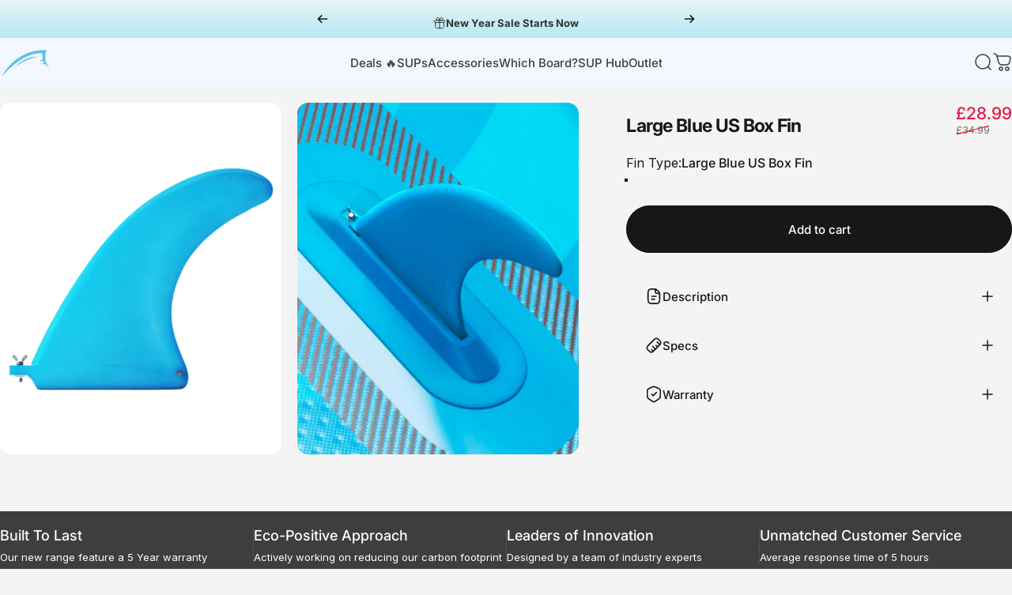

--- FILE ---
content_type: text/html; charset=utf-8
request_url: https://bluefinsupboards.com/collections/sup-accessories/products/sup-large-box-fin
body_size: 62572
content:
<!doctype html>
<html class="no-js" lang="en" dir="ltr">
<head>
	<script src="//bluefinsupboards.com/cdn/shop/files/pandectes-rules.js?v=7111696714850142026"></script>
	
	
  <script async src="https://www.googletagmanager.com/gtag/js?id=AW-824889413"></script>
    <script>
      window.dataLayer = window.dataLayer || [];
      function gtag(){dataLayer.push(arguments);}
      gtag('js', new Date());
    
      gtag('config', 'AW-824889413', {'allow_enhanced_conversions': true});
  </script>
  <meta charset="utf-8">
  <meta http-equiv="X-UA-Compatible" content="IE=edge,chrome=1">
  <meta name="viewport" content="width=device-width,initial-scale=1">
  <meta name="theme-color" content="#171717">
  <link rel="canonical" href="https://bluefinsupboards.com/products/sup-large-box-fin">
  <link rel="preconnect" href="https://cdn.shopify.com" crossorigin>
  <link rel="preconnect" href="https://fonts.shopifycdn.com" crossorigin>
  
  <link rel="dns-prefetch" href="https://ajax.googleapis.com">
  <link rel="dns-prefetch" href="https://maps.googleapis.com">
  <link rel="dns-prefetch" href="https://maps.gstatic.com">
  
<link rel="shortcut icon" href="//bluefinsupboards.com/cdn/shop/files/Bluefin-SUP-Logo-Icon_29157d82-89ae-422d-b571-553cef65cdb8.png?crop=center&height=32&v=1689856270&width=32" type="image/png" /><title>Large Blue US Box Fin - SUP Accessory &ndash; Bluefin SUP</title><meta name="description" content="Enhance your paddleboard stability with our Large Blue US Box Fin, designed for smooth glide and perfect fit with Bluefin SUP boards."><meta property="og:site_name" content="Bluefin SUP">
<meta property="og:url" content="https://bluefinsupboards.com/products/sup-large-box-fin">
<meta property="og:title" content="Large Blue US Box Fin">
<meta property="og:type" content="product">
<meta property="og:description" content="Enhance your paddleboard stability with our Large Blue US Box Fin, designed for smooth glide and perfect fit with Bluefin SUP boards."><meta property="og:image" content="http://bluefinsupboards.com/cdn/shop/files/New-Accessory-Tiles_Large-Blue-US-Box-Fin.png?v=1758791279">
  <meta property="og:image:secure_url" content="https://bluefinsupboards.com/cdn/shop/files/New-Accessory-Tiles_Large-Blue-US-Box-Fin.png?v=1758791279">
  <meta property="og:image:width" content="1000">
  <meta property="og:image:height" content="1250"><meta name="twitter:site" content="@https://x.com/bluefinsups">
<meta name="twitter:card" content="summary_large_image">
<meta name="twitter:title" content="Large Blue US Box Fin">
<meta name="twitter:description" content="Enhance your paddleboard stability with our Large Blue US Box Fin, designed for smooth glide and perfect fit with Bluefin SUP boards.">
<style>@font-face {
  font-family: Inter;
  font-weight: 400;
  font-style: normal;
  font-display: swap;
  src: url("//bluefinsupboards.com/cdn/fonts/inter/inter_n4.b2a3f24c19b4de56e8871f609e73ca7f6d2e2bb9.woff2") format("woff2"),
       url("//bluefinsupboards.com/cdn/fonts/inter/inter_n4.af8052d517e0c9ffac7b814872cecc27ae1fa132.woff") format("woff");
}
@font-face {
  font-family: Inter;
  font-weight: 500;
  font-style: normal;
  font-display: swap;
  src: url("//bluefinsupboards.com/cdn/fonts/inter/inter_n5.d7101d5e168594dd06f56f290dd759fba5431d97.woff2") format("woff2"),
       url("//bluefinsupboards.com/cdn/fonts/inter/inter_n5.5332a76bbd27da00474c136abb1ca3cbbf259068.woff") format("woff");
}
@font-face {
  font-family: Inter;
  font-weight: 700;
  font-style: normal;
  font-display: swap;
  src: url("//bluefinsupboards.com/cdn/fonts/inter/inter_n7.02711e6b374660cfc7915d1afc1c204e633421e4.woff2") format("woff2"),
       url("//bluefinsupboards.com/cdn/fonts/inter/inter_n7.6dab87426f6b8813070abd79972ceaf2f8d3b012.woff") format("woff");
}
@font-face {
  font-family: Inter;
  font-weight: 400;
  font-style: italic;
  font-display: swap;
  src: url("//bluefinsupboards.com/cdn/fonts/inter/inter_i4.feae1981dda792ab80d117249d9c7e0f1017e5b3.woff2") format("woff2"),
       url("//bluefinsupboards.com/cdn/fonts/inter/inter_i4.62773b7113d5e5f02c71486623cf828884c85c6e.woff") format("woff");
}
@font-face {
  font-family: Inter;
  font-weight: 700;
  font-style: italic;
  font-display: swap;
  src: url("//bluefinsupboards.com/cdn/fonts/inter/inter_i7.b377bcd4cc0f160622a22d638ae7e2cd9b86ea4c.woff2") format("woff2"),
       url("//bluefinsupboards.com/cdn/fonts/inter/inter_i7.7c69a6a34e3bb44fcf6f975857e13b9a9b25beb4.woff") format("woff");
}
:root {
    /*! General */
    --color-base-text: 23 23 23;
    --color-base-highlight: 87 204 246;
    --color-base-background: 244 244 244;
    --color-base-button: 23 23 23;
    --color-base-button-gradient: #171717;
    --color-base-button-text: 255 255 255;
    --color-keyboard-focus: 87 204 246;
    --color-shadow: 193 193 193;
    --color-price: 23 23 23;
    --color-sale-price: 225 29 72;
    --color-sale-tag: 225 29 72;
    --color-sale-tag-text: 255 255 255;
    --color-rating: 245 158 11;
    --color-placeholder: 255 255 255;
    --color-success-text: 77 124 15;
    --color-success-background: 247 254 231;
    --color-error-text: 190 18 60;
    --color-error-background: 255 241 242;
    --color-info-text: 180 83 9;
    --color-info-background: 255 251 235;
    
    /*! Menu and drawers */
    --color-drawer-text: 23 23 23;
    --color-drawer-background: 244 244 244;
    --color-drawer-button-background: 23 23 23;
    --color-drawer-button-gradient: #171717;
    --color-drawer-button-text: 255 255 255;
    --color-drawer-overlay: 23 23 23;

    /*! Product card */
    --card-radius: var(--rounded-card);
    --card-border-width: 0.2rem;
    --card-border-opacity: 0.0;
    --card-shadow-opacity: 0.1;
    --card-shadow-horizontal-offset: 0.0rem;
    --card-shadow-vertical-offset: 0.0rem;

    /*! Buttons */
    --buttons-radius: var(--rounded-button);
    --buttons-border-width: 2px;
    --buttons-border-opacity: 1.0;
    --buttons-shadow-opacity: 0.0;
    --buttons-shadow-horizontal-offset: 0px;
    --buttons-shadow-vertical-offset: 0px;

    /*! Inputs */
    --inputs-radius: var(--rounded-input);
    --inputs-border-width: 0px;
    --inputs-border-opacity: 0.65;

    /*! Spacing */
    --sp-0d5: 0.125rem;
    --sp-1: 0.25rem;
    --sp-1d5: 0.375rem;
    --sp-2: 0.5rem;
    --sp-2d5: 0.625rem;
    --sp-3: 0.75rem;
    --sp-3d5: 0.875rem;
    --sp-4: 1rem;
    --sp-4d5: 1.125rem;
    --sp-5: 1.25rem;
    --sp-5d5: 1.375rem;
    --sp-6: 1.5rem;
    --sp-6d5: 1.625rem;
    --sp-7: 1.75rem;
    --sp-7d5: 1.875rem;
    --sp-8: 2rem;
    --sp-8d5: 2.125rem;
    --sp-9: 2.25rem;
    --sp-9d5: 2.375rem;
    --sp-10: 2.5rem;
    --sp-10d5: 2.625rem;
    --sp-11: 2.75rem;
    --sp-12: 3rem;
    --sp-13: 3.25rem;
    --sp-14: 3.5rem;
    --sp-15: 3.875rem;
    --sp-16: 4rem;
    --sp-18: 4.5rem;
    --sp-20: 5rem;
    --sp-23: 5.625rem;
    --sp-24: 6rem;
    --sp-28: 7rem;
    --sp-32: 8rem;
    --sp-36: 9rem;
    --sp-40: 10rem;
    --sp-44: 11rem;
    --sp-48: 12rem;
    --sp-52: 13rem;
    --sp-56: 14rem;
    --sp-60: 15rem;
    --sp-64: 16rem;
    --sp-68: 17rem;
    --sp-72: 18rem;
    --sp-80: 20rem;
    --sp-96: 24rem;
    --sp-100: 32rem;

    /*! Font family */
    --font-heading-family: Inter, sans-serif;
    --font-heading-style: normal;
    --font-heading-weight: 700;
    --font-heading-line-height: 1;
    --font-heading-letter-spacing: -0.03em;
    

    --font-body-family: Inter, sans-serif;
    --font-body-style: normal;
    --font-body-weight: 400;
    --font-body-line-height: 1.2;
    --font-body-letter-spacing: 0.0em;

    --font-navigation-family: var(--font-body-family);
    --font-navigation-size: clamp(0.75rem, 0.748rem + 0.3174vw, 0.9375rem);
    --font-navigation-weight: 500;
    

    --font-button-family: var(--font-body-family);
    --font-button-size: clamp(0.875rem, 0.8115rem + 0.1587vw, 1.0rem);
    --font-button-weight: 500;
    

    --font-product-family: var(--font-body-family);
    --font-product-size: clamp(1.0rem, 0.873rem + 0.3175vw, 1.25rem);
    --font-product-weight: 500;
    

    /*! Font size */
    --text-3xs: 0.625rem;
    --text-2xs: 0.6875rem;
    --text-xs: 0.75rem;
    --text-2sm: 0.8125rem;
    --text-sm: 0.875rem;
    --text-base: 1.0rem;
    --text-lg: 1.125rem;
    --text-xl: 1.25rem;
    --text-2xl: 1.5rem;
    --text-3xl: 1.875rem;
    --text-4xl: 2.25rem;
    --text-5xl: 3.0rem;
    --text-6xl: 3.75rem;
    --text-7xl: 4.5rem;
    --text-8xl: 6.0rem;

    /*! Layout */
    --page-width: 1700px;
    --gap-padding: clamp(var(--sp-5), 2.526vw, var(--sp-12));
    --grid-gap: clamp(40px, 20vw, 60px);
    --page-padding: var(--sp-5);
    --page-container: min(calc(100vw - var(--scrollbar-width, 0px) - var(--page-padding) * 2), var(--page-width));
    --rounded-button: 3.75rem;
    --rounded-input: 0.75rem;
    --rounded-card: clamp(var(--sp-2d5), 1.053vw, var(--sp-5));
    --rounded-block: clamp(var(--sp-2d5), 1.053vw, var(--sp-5));

    /*! Other */
    --icon-weight: 1.5px;
  }

  @media screen and (min-width: 1024px) {
    :root {
      --page-padding: var(--sp-9);
    }
  }

  @media screen and (min-width: 1280px) {
    :root {
      --gap-padding: var(--sp-12);
      --page-padding: var(--sp-12);
      --page-container: min(calc(100vw - var(--scrollbar-width, 0px) - var(--page-padding) * 2), max(var(--page-width), 1280px));
    }
  }

  @media screen and (min-width: 1536px) {
    :root {
      --page-padding: max(var(--sp-12), 50vw - var(--scrollbar-width, 0px)/2 - var(--page-width)/2);
    }
  }
</style>
  <link rel="preload" as="font" href="//bluefinsupboards.com/cdn/fonts/inter/inter_n4.b2a3f24c19b4de56e8871f609e73ca7f6d2e2bb9.woff2" type="font/woff2" crossorigin>
  

  <link rel="preload" as="font" href="//bluefinsupboards.com/cdn/fonts/inter/inter_n7.02711e6b374660cfc7915d1afc1c204e633421e4.woff2" type="font/woff2" crossorigin>
  
<link href="//bluefinsupboards.com/cdn/shop/t/44/assets/theme.css?v=164398661444679507461745332836" rel="stylesheet" type="text/css" media="all" /><link rel="stylesheet" href="//bluefinsupboards.com/cdn/shop/t/44/assets/apps.css?v=181677850728302373271745332836" media="print" fetchpriority="low" onload="this.media='all'">

  
<script>window.performance && window.performance.mark && window.performance.mark('shopify.content_for_header.start');</script><meta name="facebook-domain-verification" content="gij1xy5m77rg1t44sxnc7nd7zexoas">
<meta id="shopify-digital-wallet" name="shopify-digital-wallet" content="/78131069247/digital_wallets/dialog">
<meta name="shopify-checkout-api-token" content="b5a9efea919829a858a3f74d5d3f4d94">
<meta id="in-context-paypal-metadata" data-shop-id="78131069247" data-venmo-supported="false" data-environment="production" data-locale="en_US" data-paypal-v4="true" data-currency="GBP">
<link rel="alternate" type="application/json+oembed" href="https://bluefinsupboards.com/products/sup-large-box-fin.oembed">
<script async="async" src="/checkouts/internal/preloads.js?locale=en-GB"></script>
<link rel="preconnect" href="https://shop.app" crossorigin="anonymous">
<script async="async" src="https://shop.app/checkouts/internal/preloads.js?locale=en-GB&shop_id=78131069247" crossorigin="anonymous"></script>
<script id="apple-pay-shop-capabilities" type="application/json">{"shopId":78131069247,"countryCode":"GB","currencyCode":"GBP","merchantCapabilities":["supports3DS"],"merchantId":"gid:\/\/shopify\/Shop\/78131069247","merchantName":"Bluefin SUP","requiredBillingContactFields":["postalAddress","email","phone"],"requiredShippingContactFields":["postalAddress","email","phone"],"shippingType":"shipping","supportedNetworks":["visa","maestro","masterCard","amex","discover","elo"],"total":{"type":"pending","label":"Bluefin SUP","amount":"1.00"},"shopifyPaymentsEnabled":true,"supportsSubscriptions":true}</script>
<script id="shopify-features" type="application/json">{"accessToken":"b5a9efea919829a858a3f74d5d3f4d94","betas":["rich-media-storefront-analytics"],"domain":"bluefinsupboards.com","predictiveSearch":true,"shopId":78131069247,"locale":"en"}</script>
<script>var Shopify = Shopify || {};
Shopify.shop = "bluefin-testing.myshopify.com";
Shopify.locale = "en";
Shopify.currency = {"active":"GBP","rate":"1.0"};
Shopify.country = "GB";
Shopify.theme = {"name":"Concept Theme","id":178539135349,"schema_name":"Concept","schema_version":"4.1.0","theme_store_id":2412,"role":"main"};
Shopify.theme.handle = "null";
Shopify.theme.style = {"id":null,"handle":null};
Shopify.cdnHost = "bluefinsupboards.com/cdn";
Shopify.routes = Shopify.routes || {};
Shopify.routes.root = "/";</script>
<script type="module">!function(o){(o.Shopify=o.Shopify||{}).modules=!0}(window);</script>
<script>!function(o){function n(){var o=[];function n(){o.push(Array.prototype.slice.apply(arguments))}return n.q=o,n}var t=o.Shopify=o.Shopify||{};t.loadFeatures=n(),t.autoloadFeatures=n()}(window);</script>
<script>
  window.ShopifyPay = window.ShopifyPay || {};
  window.ShopifyPay.apiHost = "shop.app\/pay";
  window.ShopifyPay.redirectState = null;
</script>
<script id="shop-js-analytics" type="application/json">{"pageType":"product"}</script>
<script defer="defer" async type="module" src="//bluefinsupboards.com/cdn/shopifycloud/shop-js/modules/v2/client.init-shop-cart-sync_C5BV16lS.en.esm.js"></script>
<script defer="defer" async type="module" src="//bluefinsupboards.com/cdn/shopifycloud/shop-js/modules/v2/chunk.common_CygWptCX.esm.js"></script>
<script type="module">
  await import("//bluefinsupboards.com/cdn/shopifycloud/shop-js/modules/v2/client.init-shop-cart-sync_C5BV16lS.en.esm.js");
await import("//bluefinsupboards.com/cdn/shopifycloud/shop-js/modules/v2/chunk.common_CygWptCX.esm.js");

  window.Shopify.SignInWithShop?.initShopCartSync?.({"fedCMEnabled":true,"windoidEnabled":true});

</script>
<script>
  window.Shopify = window.Shopify || {};
  if (!window.Shopify.featureAssets) window.Shopify.featureAssets = {};
  window.Shopify.featureAssets['shop-js'] = {"shop-cart-sync":["modules/v2/client.shop-cart-sync_ZFArdW7E.en.esm.js","modules/v2/chunk.common_CygWptCX.esm.js"],"init-fed-cm":["modules/v2/client.init-fed-cm_CmiC4vf6.en.esm.js","modules/v2/chunk.common_CygWptCX.esm.js"],"shop-button":["modules/v2/client.shop-button_tlx5R9nI.en.esm.js","modules/v2/chunk.common_CygWptCX.esm.js"],"shop-cash-offers":["modules/v2/client.shop-cash-offers_DOA2yAJr.en.esm.js","modules/v2/chunk.common_CygWptCX.esm.js","modules/v2/chunk.modal_D71HUcav.esm.js"],"init-windoid":["modules/v2/client.init-windoid_sURxWdc1.en.esm.js","modules/v2/chunk.common_CygWptCX.esm.js"],"shop-toast-manager":["modules/v2/client.shop-toast-manager_ClPi3nE9.en.esm.js","modules/v2/chunk.common_CygWptCX.esm.js"],"init-shop-email-lookup-coordinator":["modules/v2/client.init-shop-email-lookup-coordinator_B8hsDcYM.en.esm.js","modules/v2/chunk.common_CygWptCX.esm.js"],"init-shop-cart-sync":["modules/v2/client.init-shop-cart-sync_C5BV16lS.en.esm.js","modules/v2/chunk.common_CygWptCX.esm.js"],"avatar":["modules/v2/client.avatar_BTnouDA3.en.esm.js"],"pay-button":["modules/v2/client.pay-button_FdsNuTd3.en.esm.js","modules/v2/chunk.common_CygWptCX.esm.js"],"init-customer-accounts":["modules/v2/client.init-customer-accounts_DxDtT_ad.en.esm.js","modules/v2/client.shop-login-button_C5VAVYt1.en.esm.js","modules/v2/chunk.common_CygWptCX.esm.js","modules/v2/chunk.modal_D71HUcav.esm.js"],"init-shop-for-new-customer-accounts":["modules/v2/client.init-shop-for-new-customer-accounts_ChsxoAhi.en.esm.js","modules/v2/client.shop-login-button_C5VAVYt1.en.esm.js","modules/v2/chunk.common_CygWptCX.esm.js","modules/v2/chunk.modal_D71HUcav.esm.js"],"shop-login-button":["modules/v2/client.shop-login-button_C5VAVYt1.en.esm.js","modules/v2/chunk.common_CygWptCX.esm.js","modules/v2/chunk.modal_D71HUcav.esm.js"],"init-customer-accounts-sign-up":["modules/v2/client.init-customer-accounts-sign-up_CPSyQ0Tj.en.esm.js","modules/v2/client.shop-login-button_C5VAVYt1.en.esm.js","modules/v2/chunk.common_CygWptCX.esm.js","modules/v2/chunk.modal_D71HUcav.esm.js"],"shop-follow-button":["modules/v2/client.shop-follow-button_Cva4Ekp9.en.esm.js","modules/v2/chunk.common_CygWptCX.esm.js","modules/v2/chunk.modal_D71HUcav.esm.js"],"checkout-modal":["modules/v2/client.checkout-modal_BPM8l0SH.en.esm.js","modules/v2/chunk.common_CygWptCX.esm.js","modules/v2/chunk.modal_D71HUcav.esm.js"],"lead-capture":["modules/v2/client.lead-capture_Bi8yE_yS.en.esm.js","modules/v2/chunk.common_CygWptCX.esm.js","modules/v2/chunk.modal_D71HUcav.esm.js"],"shop-login":["modules/v2/client.shop-login_D6lNrXab.en.esm.js","modules/v2/chunk.common_CygWptCX.esm.js","modules/v2/chunk.modal_D71HUcav.esm.js"],"payment-terms":["modules/v2/client.payment-terms_CZxnsJam.en.esm.js","modules/v2/chunk.common_CygWptCX.esm.js","modules/v2/chunk.modal_D71HUcav.esm.js"]};
</script>
<script>(function() {
  var isLoaded = false;
  function asyncLoad() {
    if (isLoaded) return;
    isLoaded = true;
    var urls = ["https:\/\/static.shareasale.com\/json\/shopify\/shareasale-tracking.js?sasmid=96316\u0026ssmtid=72707\u0026xtm=static\u0026xtv=UK\u0026shop=bluefin-testing.myshopify.com","https:\/\/dr4qe3ddw9y32.cloudfront.net\/awin-shopify-integration-code.js?aid=22382\u0026v=shopifyApp_5.2.3\u0026ts=1758709243297\u0026shop=bluefin-testing.myshopify.com","https:\/\/cdn.shopify.com\/s\/files\/1\/0781\/3106\/9247\/t\/17\/assets\/zendesk-embeddable.js?v=1704837662\u0026shop=bluefin-testing.myshopify.com","https:\/\/bluefin-testing.myshopify.com\/apps\/delivery\/delivery_coder.js?t=1711784476.0041\u0026n=44463817\u0026shop=bluefin-testing.myshopify.com","https:\/\/timer.good-apps.co\/storage\/js\/good_apps_timer-bluefin-testing.myshopify.com.js?ver=23\u0026shop=bluefin-testing.myshopify.com","https:\/\/s3.eu-west-1.amazonaws.com\/production-klarna-il-shopify-osm\/0b7fe7c4a98ef8166eeafee767bc667686567a25\/bluefin-testing.myshopify.com-1764663502852.js?shop=bluefin-testing.myshopify.com"];
    for (var i = 0; i < urls.length; i++) {
      var s = document.createElement('script');
      s.type = 'text/javascript';
      s.async = true;
      s.src = urls[i];
      var x = document.getElementsByTagName('script')[0];
      x.parentNode.insertBefore(s, x);
    }
  };
  if(window.attachEvent) {
    window.attachEvent('onload', asyncLoad);
  } else {
    window.addEventListener('load', asyncLoad, false);
  }
})();</script>
<script id="__st">var __st={"a":78131069247,"offset":0,"reqid":"e1b60e05-c121-4b1d-bf9e-ace259253ed8-1768731827","pageurl":"bluefinsupboards.com\/collections\/sup-accessories\/products\/sup-large-box-fin","u":"96d339e78424","p":"product","rtyp":"product","rid":8978333663551};</script>
<script>window.ShopifyPaypalV4VisibilityTracking = true;</script>
<script id="captcha-bootstrap">!function(){'use strict';const t='contact',e='account',n='new_comment',o=[[t,t],['blogs',n],['comments',n],[t,'customer']],c=[[e,'customer_login'],[e,'guest_login'],[e,'recover_customer_password'],[e,'create_customer']],r=t=>t.map((([t,e])=>`form[action*='/${t}']:not([data-nocaptcha='true']) input[name='form_type'][value='${e}']`)).join(','),a=t=>()=>t?[...document.querySelectorAll(t)].map((t=>t.form)):[];function s(){const t=[...o],e=r(t);return a(e)}const i='password',u='form_key',d=['recaptcha-v3-token','g-recaptcha-response','h-captcha-response',i],f=()=>{try{return window.sessionStorage}catch{return}},m='__shopify_v',_=t=>t.elements[u];function p(t,e,n=!1){try{const o=window.sessionStorage,c=JSON.parse(o.getItem(e)),{data:r}=function(t){const{data:e,action:n}=t;return t[m]||n?{data:e,action:n}:{data:t,action:n}}(c);for(const[e,n]of Object.entries(r))t.elements[e]&&(t.elements[e].value=n);n&&o.removeItem(e)}catch(o){console.error('form repopulation failed',{error:o})}}const l='form_type',E='cptcha';function T(t){t.dataset[E]=!0}const w=window,h=w.document,L='Shopify',v='ce_forms',y='captcha';let A=!1;((t,e)=>{const n=(g='f06e6c50-85a8-45c8-87d0-21a2b65856fe',I='https://cdn.shopify.com/shopifycloud/storefront-forms-hcaptcha/ce_storefront_forms_captcha_hcaptcha.v1.5.2.iife.js',D={infoText:'Protected by hCaptcha',privacyText:'Privacy',termsText:'Terms'},(t,e,n)=>{const o=w[L][v],c=o.bindForm;if(c)return c(t,g,e,D).then(n);var r;o.q.push([[t,g,e,D],n]),r=I,A||(h.body.append(Object.assign(h.createElement('script'),{id:'captcha-provider',async:!0,src:r})),A=!0)});var g,I,D;w[L]=w[L]||{},w[L][v]=w[L][v]||{},w[L][v].q=[],w[L][y]=w[L][y]||{},w[L][y].protect=function(t,e){n(t,void 0,e),T(t)},Object.freeze(w[L][y]),function(t,e,n,w,h,L){const[v,y,A,g]=function(t,e,n){const i=e?o:[],u=t?c:[],d=[...i,...u],f=r(d),m=r(i),_=r(d.filter((([t,e])=>n.includes(e))));return[a(f),a(m),a(_),s()]}(w,h,L),I=t=>{const e=t.target;return e instanceof HTMLFormElement?e:e&&e.form},D=t=>v().includes(t);t.addEventListener('submit',(t=>{const e=I(t);if(!e)return;const n=D(e)&&!e.dataset.hcaptchaBound&&!e.dataset.recaptchaBound,o=_(e),c=g().includes(e)&&(!o||!o.value);(n||c)&&t.preventDefault(),c&&!n&&(function(t){try{if(!f())return;!function(t){const e=f();if(!e)return;const n=_(t);if(!n)return;const o=n.value;o&&e.removeItem(o)}(t);const e=Array.from(Array(32),(()=>Math.random().toString(36)[2])).join('');!function(t,e){_(t)||t.append(Object.assign(document.createElement('input'),{type:'hidden',name:u})),t.elements[u].value=e}(t,e),function(t,e){const n=f();if(!n)return;const o=[...t.querySelectorAll(`input[type='${i}']`)].map((({name:t})=>t)),c=[...d,...o],r={};for(const[a,s]of new FormData(t).entries())c.includes(a)||(r[a]=s);n.setItem(e,JSON.stringify({[m]:1,action:t.action,data:r}))}(t,e)}catch(e){console.error('failed to persist form',e)}}(e),e.submit())}));const S=(t,e)=>{t&&!t.dataset[E]&&(n(t,e.some((e=>e===t))),T(t))};for(const o of['focusin','change'])t.addEventListener(o,(t=>{const e=I(t);D(e)&&S(e,y())}));const B=e.get('form_key'),M=e.get(l),P=B&&M;t.addEventListener('DOMContentLoaded',(()=>{const t=y();if(P)for(const e of t)e.elements[l].value===M&&p(e,B);[...new Set([...A(),...v().filter((t=>'true'===t.dataset.shopifyCaptcha))])].forEach((e=>S(e,t)))}))}(h,new URLSearchParams(w.location.search),n,t,e,['guest_login'])})(!0,!0)}();</script>
<script integrity="sha256-4kQ18oKyAcykRKYeNunJcIwy7WH5gtpwJnB7kiuLZ1E=" data-source-attribution="shopify.loadfeatures" defer="defer" src="//bluefinsupboards.com/cdn/shopifycloud/storefront/assets/storefront/load_feature-a0a9edcb.js" crossorigin="anonymous"></script>
<script crossorigin="anonymous" defer="defer" src="//bluefinsupboards.com/cdn/shopifycloud/storefront/assets/shopify_pay/storefront-65b4c6d7.js?v=20250812"></script>
<script data-source-attribution="shopify.dynamic_checkout.dynamic.init">var Shopify=Shopify||{};Shopify.PaymentButton=Shopify.PaymentButton||{isStorefrontPortableWallets:!0,init:function(){window.Shopify.PaymentButton.init=function(){};var t=document.createElement("script");t.src="https://bluefinsupboards.com/cdn/shopifycloud/portable-wallets/latest/portable-wallets.en.js",t.type="module",document.head.appendChild(t)}};
</script>
<script data-source-attribution="shopify.dynamic_checkout.buyer_consent">
  function portableWalletsHideBuyerConsent(e){var t=document.getElementById("shopify-buyer-consent"),n=document.getElementById("shopify-subscription-policy-button");t&&n&&(t.classList.add("hidden"),t.setAttribute("aria-hidden","true"),n.removeEventListener("click",e))}function portableWalletsShowBuyerConsent(e){var t=document.getElementById("shopify-buyer-consent"),n=document.getElementById("shopify-subscription-policy-button");t&&n&&(t.classList.remove("hidden"),t.removeAttribute("aria-hidden"),n.addEventListener("click",e))}window.Shopify?.PaymentButton&&(window.Shopify.PaymentButton.hideBuyerConsent=portableWalletsHideBuyerConsent,window.Shopify.PaymentButton.showBuyerConsent=portableWalletsShowBuyerConsent);
</script>
<script data-source-attribution="shopify.dynamic_checkout.cart.bootstrap">document.addEventListener("DOMContentLoaded",(function(){function t(){return document.querySelector("shopify-accelerated-checkout-cart, shopify-accelerated-checkout")}if(t())Shopify.PaymentButton.init();else{new MutationObserver((function(e,n){t()&&(Shopify.PaymentButton.init(),n.disconnect())})).observe(document.body,{childList:!0,subtree:!0})}}));
</script>
<link id="shopify-accelerated-checkout-styles" rel="stylesheet" media="screen" href="https://bluefinsupboards.com/cdn/shopifycloud/portable-wallets/latest/accelerated-checkout-backwards-compat.css" crossorigin="anonymous">
<style id="shopify-accelerated-checkout-cart">
        #shopify-buyer-consent {
  margin-top: 1em;
  display: inline-block;
  width: 100%;
}

#shopify-buyer-consent.hidden {
  display: none;
}

#shopify-subscription-policy-button {
  background: none;
  border: none;
  padding: 0;
  text-decoration: underline;
  font-size: inherit;
  cursor: pointer;
}

#shopify-subscription-policy-button::before {
  box-shadow: none;
}

      </style>

<script>window.performance && window.performance.mark && window.performance.mark('shopify.content_for_header.end');</script>

  <script src="//bluefinsupboards.com/cdn/shop/t/44/assets/vendor.js?v=83836565987576270061745332836" defer="defer"></script>
  <script src="//bluefinsupboards.com/cdn/shop/t/44/assets/theme.js?v=1550119100664229141745332836" defer="defer"></script><script>
  document.documentElement.classList.replace('no-js', 'js');

  window.theme = window.theme || {};
  theme.routes = {
    shop_url: 'https://bluefinsupboards.com',
    root_url: '/',
    cart_url: '/cart',
    cart_add_url: '/cart/add',
    cart_change_url: '/cart/change',
    cart_update_url: '/cart/update',
    search_url: '/search',
    predictive_search_url: '/search/suggest'
  };

  theme.variantStrings = {
    preOrder: "Pre-order",
    addToCart: "Add to cart",
    soldOut: "Sold Out",
    unavailable: "Unavailable",
    addToBundle: "Add to bundle",
    backInStock: "Notify me when it’s available"
  };

  theme.shippingCalculatorStrings = {
    error: "One or more errors occurred while retrieving the shipping rates:",
    notFound: "Sorry, we do not ship to your address.",
    oneResult: "There is one shipping rate for your address:",
    multipleResults: "There are multiple shipping rates for your address:"
  };

  theme.recipientFormStrings = {
    expanded: "Gift card recipient form expanded",
    collapsed: "Gift card recipient form collapsed"
  };

  theme.quickOrderListStrings = {
    itemsAdded: "[quantity] items added",
    itemAdded: "[quantity] item added",
    itemsRemoved: "[quantity] items removed",
    itemRemoved: "[quantity] item removed",
    viewCart: "View cart",
    each: "[money]\/ea",
    minError: "This item has a minimum of [min]",
    maxError: "This item has a maximum of [max]",
    stepError: "You can only add this item in increments of [step]"
  };

  theme.cartStrings = {
    error: `There was an error while updating your cart. Please try again.`,
    quantityError: `You can only add [quantity] of this item to your cart.`,
  };

  theme.dateStrings = {
    d: "d",
    day: "Day",
    days: "Days",
    h: "h",
    hour: "Hour",
    hours: "Hours",
    m: "m",
    minute: "Min",
    minutes: "Mins",
    s: "s",
    second: "Sec",
    seconds: "Secs"
  };theme.strings = {
    recentlyViewedEmpty: "Your recently viewed is empty.",
    close: "Close",
    next: "Next",
    previous: "Previous",
    qrImageAlt: "QR code — scan to redeem gift card"
  };

  theme.settings = {
    moneyFormat: "£{{amount}}",
    moneyWithCurrencyFormat: "£{{amount}} GBP",
    currencyCodeEnabled: false,
    externalLinksNewTab: false,
    cartType: "drawer",
    isCartTemplate: false,
    pswpModule: "\/\/bluefinsupboards.com\/cdn\/shop\/t\/44\/assets\/photoswipe.min.js?v=41760041872977459911745332836",
    themeName: 'Concept',
    themeVersion: '4.1.0',
    agencyId: ''
  };// We save the product ID in local storage to be eventually used for recently viewed section
    try {
      const recentlyViewedProducts = new Set(JSON.parse(window.localStorage.getItem(`${theme.settings.themeName}:recently-viewed`) || '[]'));

      recentlyViewedProducts.delete(8978333663551); // Delete first to re-move the product
      recentlyViewedProducts.add(8978333663551);

      window.localStorage.setItem(`${theme.settings.themeName}:recently-viewed`, JSON.stringify(Array.from(recentlyViewedProducts.values()).reverse()));
    } catch (e) {
      // Safari in private mode does not allow setting item, we silently fail
    }</script>
<!-- BEGIN app block: shopify://apps/pandectes-gdpr/blocks/banner/58c0baa2-6cc1-480c-9ea6-38d6d559556a -->
  
    
      <!-- TCF is active, scripts are loaded above -->
      
        <script>
          if (!window.PandectesRulesSettings) {
            window.PandectesRulesSettings = {"store":{"id":78131069247,"adminMode":false,"headless":false,"storefrontRootDomain":"","checkoutRootDomain":"","storefrontAccessToken":""},"banner":{"revokableTrigger":false,"cookiesBlockedByDefault":"7","hybridStrict":false,"isActive":true},"geolocation":{"brOnly":false,"caOnly":false,"chOnly":false,"euOnly":false,"jpOnly":false,"thOnly":false,"zaOnly":false,"canadaOnly":false,"globalVisibility":true},"blocker":{"isActive":false,"googleConsentMode":{"isActive":true,"id":"","analyticsId":"","adwordsId":"","adStorageCategory":4,"analyticsStorageCategory":2,"functionalityStorageCategory":1,"personalizationStorageCategory":1,"securityStorageCategory":0,"customEvent":true,"redactData":true,"urlPassthrough":false,"dataLayerProperty":"dataLayer","waitForUpdate":2000,"useNativeChannel":false},"facebookPixel":{"isActive":false,"id":"","ldu":false},"microsoft":{},"rakuten":{"isActive":false,"cmp":false,"ccpa":false},"gpcIsActive":false,"klaviyoIsActive":false,"defaultBlocked":7,"patterns":{"whiteList":[],"blackList":{"1":[],"2":[],"4":[],"8":[]},"iframesWhiteList":[],"iframesBlackList":{"1":[],"2":[],"4":[],"8":[]},"beaconsWhiteList":[],"beaconsBlackList":{"1":[],"2":[],"4":[],"8":[]}}}};
            const rulesScript = document.createElement('script');
            window.PandectesRulesSettings.auto = true;
            rulesScript.src = "https://cdn.shopify.com/extensions/019bd005-1071-7566-a990-dd9df4dd4365/gdpr-228/assets/pandectes-rules.js";
            const firstChild = document.head.firstChild;
            document.head.insertBefore(rulesScript, firstChild);
          }
        </script>
      
      <script>
        
          window.PandectesSettings = {"store":{"id":78131069247,"plan":"plus","theme":"Concept Theme","primaryLocale":"en","adminMode":false,"headless":false,"storefrontRootDomain":"","checkoutRootDomain":"","storefrontAccessToken":""},"tsPublished":1751638732,"declaration":{"showPurpose":false,"showProvider":false,"declIntroText":"We use cookies to optimize website functionality, analyze the performance, and provide personalized experience to you. Some cookies are essential to make the website operate and function correctly. Those cookies cannot be disabled. In this window you can manage your preference of cookies.","showDateGenerated":true},"language":{"unpublished":[],"languageMode":"Single","fallbackLanguage":"en","languageDetection":"browser","languagesSupported":[]},"texts":{"managed":{"headerText":{"en":"We respect your privacy"},"consentText":{"en":"We use cookies to improve your browsing experience, analyse our traffic & assist in our tailored marketing efforts."},"linkText":{"en":"Learn more"},"imprintText":{"en":"Imprint"},"googleLinkText":{"en":"Google's Privacy Terms"},"allowButtonText":{"en":"Accept All"},"denyButtonText":{"en":"Decline"},"dismissButtonText":{"en":"Ok"},"leaveSiteButtonText":{"en":"Leave this site"},"preferencesButtonText":{"en":"Preferences"},"cookiePolicyText":{"en":"Cookie policy"},"preferencesPopupTitleText":{"en":"Manage consent preferences"},"preferencesPopupIntroText":{"en":"We use cookies to optimize website functionality, analyze the performance, and provide personalized experience to you. Some cookies are essential to make the website operate and function correctly. Those cookies cannot be disabled. In this window you can manage your preference of cookies."},"preferencesPopupSaveButtonText":{"en":"Save preferences"},"preferencesPopupCloseButtonText":{"en":"Close"},"preferencesPopupAcceptAllButtonText":{"en":"Accept all"},"preferencesPopupRejectAllButtonText":{"en":"Reject all"},"cookiesDetailsText":{"en":"Cookies details"},"preferencesPopupAlwaysAllowedText":{"en":"Always allowed"},"accessSectionParagraphText":{"en":"You have the right to request access to your data at any time."},"accessSectionTitleText":{"en":"Data portability"},"accessSectionAccountInfoActionText":{"en":"Personal data"},"accessSectionDownloadReportActionText":{"en":"Request export"},"accessSectionGDPRRequestsActionText":{"en":"Data subject requests"},"accessSectionOrdersRecordsActionText":{"en":"Orders"},"rectificationSectionParagraphText":{"en":"You have the right to request your data to be updated whenever you think it is appropriate."},"rectificationSectionTitleText":{"en":"Data Rectification"},"rectificationCommentPlaceholder":{"en":"Describe what you want to be updated"},"rectificationCommentValidationError":{"en":"Comment is required"},"rectificationSectionEditAccountActionText":{"en":"Request an update"},"erasureSectionTitleText":{"en":"Right to be forgotten"},"erasureSectionParagraphText":{"en":"You have the right to ask all your data to be erased. After that, you will no longer be able to access your account."},"erasureSectionRequestDeletionActionText":{"en":"Request personal data deletion"},"consentDate":{"en":"Consent date"},"consentId":{"en":"Consent ID"},"consentSectionChangeConsentActionText":{"en":"Change consent preference"},"consentSectionConsentedText":{"en":"You consented to the cookies policy of this website on"},"consentSectionNoConsentText":{"en":"You have not consented to the cookies policy of this website."},"consentSectionTitleText":{"en":"Your cookie consent"},"consentStatus":{"en":"Consent preference"},"confirmationFailureMessage":{"en":"Your request was not verified. Please try again and if problem persists, contact store owner for assistance"},"confirmationFailureTitle":{"en":"A problem occurred"},"confirmationSuccessMessage":{"en":"We will soon get back to you as to your request."},"confirmationSuccessTitle":{"en":"Your request is verified"},"guestsSupportEmailFailureMessage":{"en":"Your request was not submitted. Please try again and if problem persists, contact store owner for assistance."},"guestsSupportEmailFailureTitle":{"en":"A problem occurred"},"guestsSupportEmailPlaceholder":{"en":"E-mail address"},"guestsSupportEmailSuccessMessage":{"en":"If you are registered as a customer of this store, you will soon receive an email with instructions on how to proceed."},"guestsSupportEmailSuccessTitle":{"en":"Thank you for your request"},"guestsSupportEmailValidationError":{"en":"Email is not valid"},"guestsSupportInfoText":{"en":"Please login with your customer account to further proceed."},"submitButton":{"en":"Submit"},"submittingButton":{"en":"Submitting..."},"cancelButton":{"en":"Cancel"},"declIntroText":{"en":"We use cookies to optimize website functionality, analyze the performance, and provide personalized experience to you. Some cookies are essential to make the website operate and function correctly. Those cookies cannot be disabled. In this window you can manage your preference of cookies."},"declName":{"en":"Name"},"declPurpose":{"en":"Purpose"},"declType":{"en":"Type"},"declRetention":{"en":"Retention"},"declProvider":{"en":"Provider"},"declFirstParty":{"en":"First-party"},"declThirdParty":{"en":"Third-party"},"declSeconds":{"en":"seconds"},"declMinutes":{"en":"minutes"},"declHours":{"en":"hours"},"declDays":{"en":"days"},"declMonths":{"en":"months"},"declYears":{"en":"years"},"declSession":{"en":"Session"},"declDomain":{"en":"Domain"},"declPath":{"en":"Path"}},"categories":{"strictlyNecessaryCookiesTitleText":{"en":"Strictly necessary cookies"},"strictlyNecessaryCookiesDescriptionText":{"en":"These cookies are essential in order to enable you to move around the website and use its features, such as accessing secure areas of the website. The website cannot function properly without these cookies."},"functionalityCookiesTitleText":{"en":"Functional cookies"},"functionalityCookiesDescriptionText":{"en":"These cookies enable the site to provide enhanced functionality and personalisation. They may be set by us or by third party providers whose services we have added to our pages. If you do not allow these cookies then some or all of these services may not function properly."},"performanceCookiesTitleText":{"en":"Performance cookies"},"performanceCookiesDescriptionText":{"en":"These cookies enable us to monitor and improve the performance of our website. For example, they allow us to count visits, identify traffic sources and see which parts of the site are most popular."},"targetingCookiesTitleText":{"en":"Targeting cookies"},"targetingCookiesDescriptionText":{"en":"These cookies may be set through our site by our advertising partners. They may be used by those companies to build a profile of your interests and show you relevant adverts on other sites.    They do not store directly personal information, but are based on uniquely identifying your browser and internet device. If you do not allow these cookies, you will experience less targeted advertising."},"unclassifiedCookiesTitleText":{"en":"Unclassified cookies"},"unclassifiedCookiesDescriptionText":{"en":"Unclassified cookies are cookies that we are in the process of classifying, together with the providers of individual cookies."}},"auto":{}},"library":{"previewMode":false,"fadeInTimeout":0,"defaultBlocked":7,"showLink":true,"showImprintLink":false,"showGoogleLink":false,"enabled":true,"cookie":{"expiryDays":365,"secure":true,"domain":""},"dismissOnScroll":false,"dismissOnWindowClick":false,"dismissOnTimeout":false,"palette":{"popup":{"background":"#FFFFFF","backgroundForCalculations":{"a":1,"b":255,"g":255,"r":255},"text":"#000000"},"button":{"background":"#57CCF6","backgroundForCalculations":{"a":1,"b":246,"g":204,"r":87},"text":"#FFFFFF","textForCalculation":{"a":1,"b":255,"g":255,"r":255},"border":"transparent"}},"content":{"href":"https://bluefin-testing.myshopify.com/policies/privacy-policy","imprintHref":"/","close":"&#10005;","target":"","logo":"<img class=\"cc-banner-logo\" style=\"max-height: 40px;\" src=\"https://bluefin-testing.myshopify.com/cdn/shop/files/pandectes-banner-logo.png\" alt=\"Cookie banner\" />"},"window":"<div role=\"dialog\" aria-label=\"We respect your privacy\" aria-describedby=\"cookieconsent:desc\" id=\"pandectes-banner\" class=\"cc-window-wrapper cc-overlay-wrapper\"><div class=\"pd-cookie-banner-window cc-window {{classes}}\"><!--googleoff: all-->{{children}}<!--googleon: all--></div></div>","compliance":{"custom":"<div class=\"cc-compliance cc-highlight\">{{preferences}}{{allow}}</div>"},"type":"custom","layouts":{"basic":"{{logo}}{{messagelink}}{{compliance}}"},"position":"overlay","theme":"block","revokable":false,"animateRevokable":false,"revokableReset":false,"revokableLogoUrl":"https://bluefin-testing.myshopify.com/cdn/shop/files/pandectes-reopen-logo.png","revokablePlacement":"bottom-left","revokableMarginHorizontal":15,"revokableMarginVertical":15,"static":false,"autoAttach":true,"hasTransition":true,"blacklistPage":[""],"elements":{"close":"<button aria-label=\"Close\" type=\"button\" class=\"cc-close\">{{close}}</button>","dismiss":"<button type=\"button\" class=\"cc-btn cc-btn-decision cc-dismiss\">{{dismiss}}</button>","allow":"<button type=\"button\" class=\"cc-btn cc-btn-decision cc-allow\">{{allow}}</button>","deny":"<button type=\"button\" class=\"cc-btn cc-btn-decision cc-deny\">{{deny}}</button>","preferences":"<button type=\"button\" class=\"cc-btn cc-settings\" onclick=\"Pandectes.fn.openPreferences()\">{{preferences}}</button>"}},"geolocation":{"brOnly":false,"caOnly":false,"chOnly":false,"euOnly":false,"jpOnly":false,"thOnly":false,"zaOnly":false,"canadaOnly":false,"globalVisibility":true},"dsr":{"guestsSupport":false,"accessSectionDownloadReportAuto":false},"banner":{"resetTs":1710517222,"extraCss":"        .cc-banner-logo {max-width: 24em!important;}    @media(min-width: 768px) {.cc-window.cc-floating{max-width: 24em!important;width: 24em!important;}}    .cc-message, .pd-cookie-banner-window .cc-header, .cc-logo {text-align: left}    .cc-window-wrapper{z-index: 2147483647;-webkit-transition: opacity 1s ease;  transition: opacity 1s ease;}    .cc-window{z-index: 2147483647;font-family: inherit;}    .pd-cookie-banner-window .cc-header{font-family: inherit;}    .pd-cp-ui{font-family: inherit; background-color: #FFFFFF;color:#000000;}    button.pd-cp-btn, a.pd-cp-btn{background-color:#57CCF6;color:#FFFFFF!important;}    input + .pd-cp-preferences-slider{background-color: rgba(0, 0, 0, 0.3)}    .pd-cp-scrolling-section::-webkit-scrollbar{background-color: rgba(0, 0, 0, 0.3)}    input:checked + .pd-cp-preferences-slider{background-color: rgba(0, 0, 0, 1)}    .pd-cp-scrolling-section::-webkit-scrollbar-thumb {background-color: rgba(0, 0, 0, 1)}    .pd-cp-ui-close{color:#000000;}    .pd-cp-preferences-slider:before{background-color: #FFFFFF}    .pd-cp-title:before {border-color: #000000!important}    .pd-cp-preferences-slider{background-color:#000000}    .pd-cp-toggle{color:#000000!important}    @media(max-width:699px) {.pd-cp-ui-close-top svg {fill: #000000}}    .pd-cp-toggle:hover,.pd-cp-toggle:visited,.pd-cp-toggle:active{color:#000000!important}    .pd-cookie-banner-window {box-shadow: 0 0 18px rgb(0 0 0 / 20%);}  ","customJavascript":{},"showPoweredBy":false,"logoHeight":40,"revokableTrigger":false,"hybridStrict":false,"cookiesBlockedByDefault":"7","isActive":true,"implicitSavePreferences":true,"cookieIcon":false,"blockBots":false,"showCookiesDetails":true,"hasTransition":true,"blockingPage":false,"showOnlyLandingPage":false,"leaveSiteUrl":"https://www.google.com","linkRespectStoreLang":false},"cookies":{"0":[{"name":"keep_alive","type":"http","domain":"bluefinsupboards.com","path":"/","provider":"Shopify","firstParty":true,"retention":"30 minute(s)","expires":30,"unit":"declMinutes","purpose":{"en":"Used in connection with buyer localization."}},{"name":"secure_customer_sig","type":"http","domain":"bluefinsupboards.com","path":"/","provider":"Shopify","firstParty":true,"retention":"1 year(s)","expires":1,"unit":"declYears","purpose":{"en":"Used in connection with customer login."}},{"name":"localization","type":"http","domain":"bluefinsupboards.com","path":"/","provider":"Shopify","firstParty":true,"retention":"1 year(s)","expires":1,"unit":"declYears","purpose":{"en":"Shopify store localization"}},{"name":"cart_currency","type":"http","domain":"bluefinsupboards.com","path":"/","provider":"Shopify","firstParty":true,"retention":"2 ","expires":2,"unit":"declSession","purpose":{"en":"The cookie is necessary for the secure checkout and payment function on the website. This function is provided by shopify.com."}},{"name":"shopify_pay_redirect","type":"http","domain":"bluefinsupboards.com","path":"/","provider":"Shopify","firstParty":true,"retention":"1 hour(s)","expires":1,"unit":"declHours","purpose":{"en":"The cookie is necessary for the secure checkout and payment function on the website. This function is provided by shopify.com."}},{"name":"_cmp_a","type":"http","domain":".bluefinsupboards.com","path":"/","provider":"Shopify","firstParty":true,"retention":"1 day(s)","expires":1,"unit":"declDays","purpose":{"en":"Used for managing customer privacy settings."}},{"name":"_tracking_consent","type":"http","domain":".bluefinsupboards.com","path":"/","provider":"Shopify","firstParty":true,"retention":"1 year(s)","expires":1,"unit":"declYears","purpose":{"en":"Tracking preferences."}},{"name":"__cfruid","type":"http","domain":".bluefintrading.zendesk.com","path":"/","provider":"HubSpot","firstParty":false,"retention":"Session","expires":-54,"unit":"declYears","purpose":{"en":"This is set by HubSpot’s CDN provider because of their rate limiting policies."}},{"name":"_secure_account_session_id","type":"http","domain":"shopify.com","path":"/78131069247","provider":"Shopify","firstParty":false,"retention":"1 month(s)","expires":1,"unit":"declMonths","purpose":{"en":"Used to track a user's session for new customer accounts."}},{"name":"customer_account_locale","type":"http","domain":"shopify.com","path":"/78131069247","provider":"Shopify","firstParty":false,"retention":"1 year(s)","expires":1,"unit":"declYears","purpose":{"en":"Used in connection with new customer accounts."}},{"name":"identity-state","type":"http","domain":"shopify.com","path":"/","provider":"Shopify","firstParty":false,"retention":"1 hour(s)","expires":1,"unit":"declHours","purpose":{"en":"Used in connection with customer authentication."}},{"name":"identity-state-cf81bf5cb89e9c41ccc909df6a7ad863","type":"http","domain":"shopify.com","path":"/","provider":"Shopify","firstParty":false,"retention":"1 hour(s)","expires":1,"unit":"declHours","purpose":{"en":""}},{"name":"identity-state-df905f0a294983e41a2275730a2dce5f","type":"http","domain":"shopify.com","path":"/","provider":"Shopify","firstParty":false,"retention":"1 hour(s)","expires":1,"unit":"declHours","purpose":{"en":""}}],"1":[{"name":"wpm-domain-test","type":"http","domain":"com","path":"/","provider":"Shopify","firstParty":false,"retention":"Session","expires":1,"unit":"declSeconds","purpose":{"en":"Used to test the storage of parameters about products added to the cart or payment currency"}},{"name":"wpm-domain-test","type":"http","domain":"bluefinsupboards.com","path":"/","provider":"Shopify","firstParty":true,"retention":"Session","expires":1,"unit":"declSeconds","purpose":{"en":"Used to test the storage of parameters about products added to the cart or payment currency"}},{"name":"_hjSessionUser_3868724","type":"http","domain":".bluefinsupboards.com","path":"/","provider":"Hotjar","firstParty":true,"retention":"1 year(s)","expires":1,"unit":"declYears","purpose":{"en":""}},{"name":"_hjSession_3868724","type":"http","domain":".bluefinsupboards.com","path":"/","provider":"Hotjar","firstParty":true,"retention":"30 minute(s)","expires":30,"unit":"declMinutes","purpose":{"en":""}}],"2":[{"name":"_shopify_y","type":"http","domain":".bluefinsupboards.com","path":"/","provider":"Shopify","firstParty":true,"retention":"1 year(s)","expires":1,"unit":"declYears","purpose":{"en":"Shopify analytics."}},{"name":"__cf_bm","type":"http","domain":".reviews.io","path":"/","provider":"CloudFlare","firstParty":false,"retention":"30 minute(s)","expires":30,"unit":"declMinutes","purpose":{"en":"Used to manage incoming traffic that matches criteria associated with bots."}},{"name":"_shopify_s","type":"http","domain":".bluefinsupboards.com","path":"/","provider":"Shopify","firstParty":true,"retention":"30 minute(s)","expires":30,"unit":"declMinutes","purpose":{"en":"Shopify analytics."}},{"name":"_ga","type":"http","domain":".bluefinsupboards.com","path":"/","provider":"Google","firstParty":true,"retention":"1 year(s)","expires":1,"unit":"declYears","purpose":{"en":"Cookie is set by Google Analytics with unknown functionality"}},{"name":"AWSALBCORS","type":"http","domain":"widget-mediator.zopim.com","path":"/","provider":"Amazon","firstParty":false,"retention":"1 ","expires":1,"unit":"declSession","purpose":{"en":"Used as a second stickiness cookie by Amazon that has additionally the SameSite attribute."}},{"name":"_shopify_s","type":"http","domain":"com","path":"/","provider":"Shopify","firstParty":false,"retention":"Session","expires":1,"unit":"declSeconds","purpose":{"en":"Shopify analytics."}},{"name":"_orig_referrer","type":"http","domain":".bluefinsupboards.com","path":"/","provider":"Shopify","firstParty":true,"retention":"2 ","expires":2,"unit":"declSession","purpose":{"en":"Tracks landing pages."}},{"name":"_landing_page","type":"http","domain":".bluefinsupboards.com","path":"/","provider":"Shopify","firstParty":true,"retention":"2 ","expires":2,"unit":"declSession","purpose":{"en":"Tracks landing pages."}},{"name":"_shopify_sa_t","type":"http","domain":".bluefinsupboards.com","path":"/","provider":"Shopify","firstParty":true,"retention":"30 minute(s)","expires":30,"unit":"declMinutes","purpose":{"en":"Shopify analytics relating to marketing & referrals."}},{"name":"_shopify_sa_p","type":"http","domain":".bluefinsupboards.com","path":"/","provider":"Shopify","firstParty":true,"retention":"30 minute(s)","expires":30,"unit":"declMinutes","purpose":{"en":"Shopify analytics relating to marketing & referrals."}},{"name":"_ga_6CBKL6H83M","type":"http","domain":".bluefinsupboards.com","path":"/","provider":"Google","firstParty":true,"retention":"1 year(s)","expires":1,"unit":"declYears","purpose":{"en":""}},{"name":"_ga_CE8PVG83B7","type":"http","domain":".bluefinsupboards.com","path":"/","provider":"Google","firstParty":true,"retention":"1 year(s)","expires":1,"unit":"declYears","purpose":{"en":""}}],"4":[{"name":"_ttp","type":"http","domain":".tiktok.com","path":"/","provider":"TikTok","firstParty":false,"retention":"1 year(s)","expires":1,"unit":"declYears","purpose":{"en":"To measure and improve the performance of your advertising campaigns and to personalize the user's experience (including ads) on TikTok."}},{"name":"_tt_enable_cookie","type":"http","domain":".bluefinsupboards.com","path":"/","provider":"TikTok","firstParty":true,"retention":"1 year(s)","expires":1,"unit":"declYears","purpose":{"en":"Used to identify a visitor."}},{"name":"__kla_id","type":"http","domain":"bluefinsupboards.com","path":"/","provider":"Klaviyo","firstParty":true,"retention":"1 year(s)","expires":1,"unit":"declYears","purpose":{"en":"Tracks when someone clicks through a Klaviyo email to your website."}},{"name":"_fbp","type":"http","domain":".bluefinsupboards.com","path":"/","provider":"Facebook","firstParty":true,"retention":"3 month(s)","expires":3,"unit":"declMonths","purpose":{"en":"Cookie is placed by Facebook to track visits across websites."}},{"name":"_ttp","type":"http","domain":".bluefinsupboards.com","path":"/","provider":"TikTok","firstParty":true,"retention":"1 year(s)","expires":1,"unit":"declYears","purpose":{"en":"To measure and improve the performance of your advertising campaigns and to personalize the user's experience (including ads) on TikTok."}}],"8":[{"name":"_delivery_app__region_name","type":"http","domain":"bluefinsupboards.com","path":"/collections","provider":"Unknown","firstParty":true,"retention":"5 minute(s)","expires":5,"unit":"declMinutes","purpose":{"en":""}},{"name":"_delivery_app__country_code","type":"http","domain":"bluefinsupboards.com","path":"/collections","provider":"Unknown","firstParty":true,"retention":"5 minute(s)","expires":5,"unit":"declMinutes","purpose":{"en":""}},{"name":"_delivery_app__country_name","type":"http","domain":"bluefinsupboards.com","path":"/collections","provider":"Unknown","firstParty":true,"retention":"5 minute(s)","expires":5,"unit":"declMinutes","purpose":{"en":""}},{"name":"assortion","type":"http","domain":".bluefinsupboards.com","path":"/","provider":"Unknown","firstParty":true,"retention":"1 year(s)","expires":1,"unit":"declYears","purpose":{"en":""}},{"name":"cjConsent","type":"http","domain":".bluefinsupboards.com","path":"/","provider":"Unknown","firstParty":true,"retention":"1 year(s)","expires":1,"unit":"declYears","purpose":{"en":""}},{"name":"lantern","type":"http","domain":".bluefinsupboards.com","path":"/","provider":"Unknown","firstParty":true,"retention":"1 month(s)","expires":1,"unit":"declMonths","purpose":{"en":""}},{"name":"__zlcmid","type":"http","domain":".bluefinsupboards.com","path":"/","provider":"Unknown","firstParty":true,"retention":"1 year(s)","expires":1,"unit":"declYears","purpose":{"en":""}},{"name":"_identity_session","type":"http","domain":"shopify.com","path":"/","provider":"Unknown","firstParty":false,"retention":"1 year(s)","expires":1,"unit":"declYears","purpose":{"en":""}},{"name":"device_id","type":"http","domain":"shopify.com","path":"/","provider":"Unknown","firstParty":false,"retention":"1 year(s)","expires":1,"unit":"declYears","purpose":{"en":""}},{"name":"__Host-_identity_session_same_site","type":"http","domain":"shopify.com","path":"/","provider":"Unknown","firstParty":false,"retention":"1 year(s)","expires":1,"unit":"declYears","purpose":{"en":""}},{"name":"cf_chl_3","type":"http","domain":"shopify.com","path":"/","provider":"Unknown","firstParty":false,"retention":"1 hour(s)","expires":1,"unit":"declHours","purpose":{"en":""}}]},"blocker":{"isActive":false,"googleConsentMode":{"id":"","analyticsId":"","adwordsId":"","isActive":true,"adStorageCategory":4,"analyticsStorageCategory":2,"personalizationStorageCategory":1,"functionalityStorageCategory":1,"customEvent":true,"securityStorageCategory":0,"redactData":true,"urlPassthrough":false,"dataLayerProperty":"dataLayer","waitForUpdate":2000,"useNativeChannel":false},"facebookPixel":{"id":"","isActive":false,"ldu":false},"microsoft":{},"rakuten":{"isActive":false,"cmp":false,"ccpa":false},"klaviyoIsActive":false,"gpcIsActive":false,"defaultBlocked":7,"patterns":{"whiteList":[],"blackList":{"1":[],"2":[],"4":[],"8":[]},"iframesWhiteList":[],"iframesBlackList":{"1":[],"2":[],"4":[],"8":[]},"beaconsWhiteList":[],"beaconsBlackList":{"1":[],"2":[],"4":[],"8":[]}}}};
        
        window.addEventListener('DOMContentLoaded', function(){
          const script = document.createElement('script');
          
            script.src = "https://cdn.shopify.com/extensions/019bd005-1071-7566-a990-dd9df4dd4365/gdpr-228/assets/pandectes-core.js";
          
          script.defer = true;
          document.body.appendChild(script);
        })
      </script>
    
  


<!-- END app block --><!-- BEGIN app block: shopify://apps/selecty/blocks/app-embed/a005a4a7-4aa2-4155-9c2b-0ab41acbf99c --><template id="sel-form-template">
  <div id="sel-form" style="display: none;">
    <form method="post" action="/localization" id="localization_form" accept-charset="UTF-8" class="shopify-localization-form" enctype="multipart/form-data"><input type="hidden" name="form_type" value="localization" /><input type="hidden" name="utf8" value="✓" /><input type="hidden" name="_method" value="put" /><input type="hidden" name="return_to" value="/collections/sup-accessories/products/sup-large-box-fin" />
      <input type="hidden" name="country_code" value="GB">
      <input type="hidden" name="language_code" value="en">
    </form>
  </div>
</template>


  <script>
    (function () {
      window.$selector = window.$selector || []; // Create empty queue for action (sdk) if user has not created his yet
      // Fetch geodata only for new users
      const wasRedirected = localStorage.getItem('sel-autodetect') === '1';

      if (!wasRedirected) {
        window.selectorConfigGeoData = fetch('/browsing_context_suggestions.json?source=geolocation_recommendation&country[enabled]=true&currency[enabled]=true&language[enabled]=true', {
          method: 'GET',
          mode: 'cors',
          cache: 'default',
          credentials: 'same-origin',
          headers: {
            'Content-Type': 'application/json',
            'Access-Control-Allow-Origin': '*'
          },
          redirect: 'follow',
          referrerPolicy: 'no-referrer',
        });
      }
    })()
  </script>
  <script type="application/json" id="__selectors_json">
    {
    "selectors": 
  [{"title":"Bluefin EU Selector Mobile - bluefineu","status":"disabled","visibility":[],"design":{"resource":"languages_countries_curr","resourceList":["countries","languages"],"type":"drop-down","theme":"minimal","scheme":"custom","short":"languages","search":"none","scale":90,"styles":{"general":".sel-bothContainer {\n    border: 0px solid rgba(32,34,35,0.20);\n}\n.sel-itemsList {\n  background: #fff;\n}","extra":""},"reverse":true,"view":"country_icons_lang_names","colors":{"text":{"red":32,"green":34,"blue":35,"alpha":1,"filter":"invert(8%) sepia(4%) saturate(100%) hue-rotate(156deg) brightness(94%) contrast(87%)"},"accent":{"red":32,"green":34,"blue":35,"alpha":1,"filter":"invert(9%) sepia(6%) saturate(587%) hue-rotate(155deg) brightness(93%) contrast(89%)"},"background":{"red":255,"green":255,"blue":255,"alpha":0,"filter":"invert(100%) sepia(0%) saturate(2%) hue-rotate(63deg) brightness(106%) contrast(101%)"}},"withoutShadowRoot":false,"typography":{"default":{"fontFamily":"Futura","fontStyle":"normal","fontWeight":"normal","size":{"value":14,"dimension":"px"}},"accent":{"fontFamily":"Futura","fontStyle":"normal","fontWeight":"normal","size":{"value":14,"dimension":"px"}}},"position":{"type":"custom","value":{"horizontal":"static","vertical":"static"}},"visibility":{"breakpoints":["md","sm","xs"],"urls":{"logicVariant":"include","resources":[]},"params":{"logicVariant":"include","resources":[]},"languages":{"logicVariant":"include","resources":[]},"countries":{"logicVariant":"include","resources":[]}},"countryCurrView":"countries_curr_symbol"},"id":"AT734097","i18n":{"original":{}}},{"title":"Bluefin UK Selector Desktop","status":"published","visibility":[],"design":{"resource":"countries","resourceList":["countries"],"type":"drop-down","theme":"minimal","scheme":"custom","short":"none","search":"none","scale":99,"styles":{"general":".sel-bothContainer {\n    border: 0px solid rgba(32,34,35,0.20);\n}\n.sel-itemsList {\n  background: #fff;\n}\n","extra":""},"reverse":true,"view":"icons","flagMode":"icon","colors":{"text":{"red":32,"green":34,"blue":35,"alpha":1,"filter":"invert(10%) sepia(8%) saturate(417%) hue-rotate(155deg) brightness(93%) contrast(90%)"},"accent":{"red":32,"green":34,"blue":35,"alpha":1,"filter":"invert(7%) sepia(18%) saturate(226%) hue-rotate(155deg) brightness(97%) contrast(87%)"},"background":{"red":255,"green":255,"blue":255,"alpha":0,"filter":"invert(100%) sepia(54%) saturate(1%) hue-rotate(358deg) brightness(107%) contrast(101%)"}},"withoutShadowRoot":false,"hideUnavailableResources":false,"typography":{"default":{"fontFamily":"Futura","fontStyle":"normal","fontWeight":"normal","size":{"value":14,"dimension":"px"},"custom":false},"accent":{"fontFamily":"Futura","fontStyle":"normal","fontWeight":"normal","size":{"value":14,"dimension":"px"},"custom":false}},"position":{"type":"custom","value":{"horizontal":"static","vertical":"static"}},"visibility":{"breakpoints":["lg","xl"],"params":{"logicVariant":"include","resources":[],"retainDuringSession":false},"countries":{"logicVariant":"include","resources":[]},"languages":{"logicVariant":"include","resources":[]},"urls":{"logicVariant":"include","resources":[],"allowSubpaths":false}},"countryCurrView":"countries_curr_symbol"},"id":"QG796043","i18n":{"original":{}}},{"_id":"67b6fc776c64431c0401ecbc","id":"stores-resource-selector","storeId":67522494679,"parentDomain":"bluefineu.myshopify.com","title":"Multi-stores selector","design":{"resource":"stores","resourceList":["stores"],"type":"drop-down","theme":"basic","scheme":"basic","short":"none","search":"none","styles":{"general":"","extra":""},"reverse":true,"view":"all","colors":{"text":{"red":32,"green":34,"blue":35,"alpha":1,"filter":"invert(10%) sepia(7%) saturate(451%) hue-rotate(156deg) brightness(93%) contrast(90%)"},"accent":{"red":32,"green":34,"blue":35,"alpha":1,"filter":"invert(7%) sepia(6%) saturate(770%) hue-rotate(155deg) brightness(98%) contrast(86%)"},"background":{"red":255,"green":255,"blue":255,"alpha":1,"filter":"invert(100%) sepia(98%) saturate(8%) hue-rotate(180deg) brightness(102%) contrast(101%)"}},"typography":{"default":{"fontFamily":"Verdana","fontStyle":"normal","fontWeight":"normal","size":{"value":14,"dimension":"px"}},"accent":{"fontFamily":"Verdana","fontStyle":"normal","fontWeight":"normal","size":{"value":14,"dimension":"px"}}},"position":{"type":"fixed","value":{"vertical":"bottom","horizontal":"left"}}},"visibility":[],"status":"disabled","createdAt":"2025-02-20T09:57:11.578Z","updatedAt":"2025-02-20T09:57:11.578Z","__v":0},{"title":"Bluefin EU Selector Desktop - bluefineu","status":"disabled","visibility":[],"design":{"resource":"languages_countries_curr","resourceList":["countries","languages"],"type":"drop-down","theme":"minimal","scheme":"custom","short":"languages","search":"none","scale":100,"styles":{"general":".sel-bothContainer {\n    border: 0px solid rgba(32,34,35,0.20);\n}\n.sel-itemsList {\n  background: #fff;\n}\n.header[allow-transparency]:not(.is-filled) .sel-disclosure-btn .sel-title {\n  color: #fff;\n}","extra":""},"reverse":true,"view":"country_icons_lang_names","colors":{"text":{"red":32,"green":34,"blue":35,"alpha":1,"filter":"invert(8%) sepia(4%) saturate(100%) hue-rotate(156deg) brightness(94%) contrast(87%)"},"accent":{"red":32,"green":34,"blue":35,"alpha":1,"filter":"invert(9%) sepia(6%) saturate(587%) hue-rotate(155deg) brightness(93%) contrast(89%)"},"background":{"red":255,"green":255,"blue":255,"alpha":0,"filter":"invert(100%) sepia(36%) saturate(2%) hue-rotate(83deg) brightness(115%) contrast(100%)"}},"withoutShadowRoot":true,"typography":{"default":{"fontFamily":"Futura","fontStyle":"normal","fontWeight":"normal","size":{"value":14,"dimension":"px"}},"accent":{"fontFamily":"Futura","fontStyle":"normal","fontWeight":"normal","size":{"value":14,"dimension":"px"}}},"position":{"type":"custom","value":{"horizontal":"static","vertical":"static"}},"visibility":{"breakpoints":["lg","xl"],"urls":{"logicVariant":"include","resources":[]},"params":{"logicVariant":"include","resources":[]},"languages":{"logicVariant":"include","resources":[]},"countries":{"logicVariant":"include","resources":[]}},"countryCurrView":"countries_curr_symbol"},"id":"SX272529","i18n":{"original":{}}},{"title":"Bluefin UK Selector Mobile","status":"published","visibility":[],"design":{"resource":"countries","resourceList":["countries"],"type":"drop-down","theme":"minimal","scheme":"custom","short":"countries","search":"none","scale":90,"styles":{"general":".sel-bothContainer {\n    border: 0px solid rgba(32,34,35,0.20);\n}\n.sel-itemsList {\n  background: #fff;\n}","extra":""},"reverse":true,"view":"icons","colors":{"text":{"red":32,"green":34,"blue":35,"alpha":1,"filter":"invert(10%) sepia(8%) saturate(417%) hue-rotate(155deg) brightness(93%) contrast(90%)"},"accent":{"red":32,"green":34,"blue":35,"alpha":1,"filter":"invert(7%) sepia(18%) saturate(226%) hue-rotate(155deg) brightness(97%) contrast(87%)"},"background":{"red":255,"green":255,"blue":255,"alpha":0,"filter":"invert(100%) sepia(6%) saturate(7500%) hue-rotate(59deg) brightness(107%) contrast(107%)"}},"withoutShadowRoot":false,"typography":{"default":{"fontFamily":"Futura","fontStyle":"normal","fontWeight":"normal","size":{"value":14,"dimension":"px"}},"accent":{"fontFamily":"Futura","fontStyle":"normal","fontWeight":"normal","size":{"value":16,"dimension":"px"}}},"position":{"type":"custom","value":{"horizontal":"static","vertical":"static"}},"visibility":{"breakpoints":["sm","xs","md"],"urls":{"logicVariant":"include","resources":[]},"params":{"logicVariant":"include","resources":[]},"languages":{"logicVariant":"include","resources":[]},"countries":{"logicVariant":"include","resources":[]}},"countryCurrView":"countries_curr_symbol"},"id":"YR397651","i18n":{"original":{}}}],
    "store": 
  
    {"isBrandingStore":true,"shouldBranding":false}
  
,
    "autodetect": 
  
    {"_id":"6595d5a644ce35579c88ff60","storeId":78131069247,"design":{"resource":"countries","behavior":"remember","resourceList":["countries"],"type":"modal","scheme":"basic","styles":{"general":"","extra":""},"showFlag":false,"canBeClosed":true,"animation":"fade","scale":110,"border":{"radius":{"topLeft":0,"topRight":0,"bottomLeft":0,"bottomRight":0},"width":{"top":1,"right":1,"bottom":1,"left":1},"style":"solid","color":"#20222333"},"secondaryButtonBorder":{"radius":{"topLeft":4,"topRight":4,"bottomLeft":4,"bottomRight":4},"width":{"top":0,"right":0,"bottom":0,"left":0},"style":"solid","color":"#20222333"},"primaryButtonBorder":{"radius":{"topLeft":4,"topRight":4,"bottomLeft":4,"bottomRight":4},"width":{"top":2,"right":2,"bottom":2,"left":2},"style":"solid","color":"#202223"},"colors":{"text":{"red":32,"green":34,"blue":35,"alpha":1},"accent":{"red":32,"green":34,"blue":35,"alpha":1},"background":{"red":255,"green":255,"blue":255,"alpha":1}},"typography":{"title":{"fontFamily":"Futura","fontStyle":"normal","fontWeight":"normal","size":{"value":14,"dimension":"px"}},"default":{"fontFamily":"Futura","fontStyle":"normal","fontWeight":"normal","size":{"value":14,"dimension":"px"}},"accent":{"fontFamily":"Futura","fontStyle":"normal","fontWeight":"normal","size":{"value":14,"dimension":"px"}}},"withoutShadowRoot":false,"position":{"type":"fixed","value":{"horizontal":"center","vertical":"center"}},"backgroundImgUrl":"https://selectors.devit.software/sdk/images/autodetect-page-default-background.svg","contentBackgroundImgUrl":null,"view":"all","short":"countries"},"i18n":{"original":{"languages_currencies":"<p class='adt-content__header'>Are you in the right language and currency?</p><p class='adt-content__text'>Please choose what is more suitable for you.</p>","languages_countries":"<p class='adt-content__header'>Are you in the right country and language? </p><p class='adt-content__text'>Please choose what is more suitable for you.</p>","languages":"<p class='adt-content__header'>Are you in the right language?</p><p class='adt-content__text'>Please choose what is more suitable for you.</p>","currencies":"<p class='adt-content__header'>Are you in the right currency?</p><p class='adt-content__text'>Please choose what is more suitable for you.</p>","markets":"<p class='adt-content__header'>Are you in the right place?</p><p class='adt-content__text'>Please select your shipping region.</p>","countries":"<p class='adt-content__header'><b>ARE YOU IN THE RIGHT PLACE?</b></p><p class='adt-content__text'>Please select your shipping region below.</p>","button":"Continue","stores":"ARE YOU IN THE RIGHT PLACE?"},"bg":{"languages":"","currencies":"","markets":"","countries":"","languages_currencies":"","languages_countries":"","button":"","stores":""},"da":{"languages":"","currencies":"","markets":"","countries":"","languages_currencies":"","languages_countries":"","button":"","stores":""},"nl":{"languages":"","currencies":"","markets":"","countries":"","languages_currencies":"","languages_countries":"","button":"","stores":""},"fr":{"languages":"","currencies":"","markets":"","countries":"","languages_currencies":"","languages_countries":"","button":"","stores":""},"de":{"languages":"","currencies":"","markets":"","countries":"","languages_currencies":"","languages_countries":"","button":"","stores":""},"el":{"languages":"","currencies":"","markets":"","countries":"","languages_currencies":"","languages_countries":"","button":"","stores":""},"hu":{"languages":"","currencies":"","markets":"","countries":"","languages_currencies":"","languages_countries":"","button":"","stores":""},"ga":{"languages":"","currencies":"","markets":"","countries":"","languages_currencies":"","languages_countries":"","button":"","stores":""},"it":{"languages":"","currencies":"","markets":"","countries":"","languages_currencies":"","languages_countries":"","button":"","stores":""},"lb":{"languages":"","currencies":"","markets":"","countries":"","languages_currencies":"","languages_countries":"","button":"","stores":""},"pl":{"languages":"","currencies":"","markets":"","countries":"","languages_currencies":"","languages_countries":"","button":"","stores":""},"pt-BR":{"languages":"","currencies":"","markets":"","countries":"","languages_currencies":"","languages_countries":"","button":"","stores":""},"ro":{"languages":"","currencies":"","markets":"","countries":"","languages_currencies":"","languages_countries":"","button":"","stores":""},"sk":{"languages":"","currencies":"","markets":"","countries":"","languages_currencies":"","languages_countries":"","button":"","stores":""},"sl":{"languages":"","currencies":"","markets":"","countries":"","languages_currencies":"","languages_countries":"","button":"","stores":""},"es":{"languages":"","currencies":"","markets":"","countries":"","languages_currencies":"","languages_countries":"","button":"","stores":""},"sv":{"languages":"","currencies":"","markets":"","countries":"","languages_currencies":"","languages_countries":"","button":"","stores":""}},"visibility":[],"status":"disabled","createdAt":"2024-01-03T21:46:14.094Z","updatedAt":"2024-05-03T08:55:15.753Z","__v":0}
  
,
    "autoRedirect": 
  null
,
    "customResources": 
  [{"name":"stores","resources":[{"domain":"bluefinus.myshopify.com","additionalDomains":["bluefinsupboards.us"],"title":"bluefinus","customImgUrl":"https://selectors.devit.software/assets/globe.svg","link":"https://bluefinus.myshopify.com/","code":"cmeifsmbsyhopnlufyiuo"},{"domain":"bluefin-testing.myshopify.com","additionalDomains":["bluefinsupboards.com"],"title":"bluefin-testing","customImgUrl":"https://selectors.devit.software/assets/globe.svg","link":"https://bluefin-testing.myshopify.com/","code":"imfonsceyonibftilysgephumt"},{"domain":"bluefineu.myshopify.com","additionalDomains":["bluefinsupboards.es","bluefinsupboards.nl","bluefinsupboards.de","bluefinsupboards.fr","bluefinsupboards.eu"],"title":"bluefineu","customImgUrl":"https://selectors.devit.software/assets/globe.svg","link":"https://bluefineu.myshopify.com/","code":"mpsmucbluoiiohenyeffy"}],"isConnected":true}],
    "markets": [{"enabled":true,"locale":"en","countries":["GB"],"localCurrencies":true,"webPresence":{"defaultLocale":"en","alternateLocales":[],"subfolderSuffix":null,"domain":{"host":"bluefinsupboards.com"}},"curr":{"code":"GBP"},"alternateLocales":[],"domain":{"host":"bluefinsupboards.com"},"primary":true,"name":"United Kingdom","regions":[{"code":"GB"}],"title":"United Kingdom","host":"bluefinsupboards.com","country":"GB","samePathname":false,"customImgUrl":null,"localization":{},"storeDomain":"bluefinsupboards.com"},{"enabled":true,"locale":"es","countries":["ES"],"localCurrencies":true,"webPresence":{"defaultLocale":"es","alternateLocales":["en"],"subfolderSuffix":null,"domain":{"host":"bluefinsupboards.es"}},"curr":{"code":"EUR","enabled":true},"alternateLocales":["en","es"],"domain":{"host":"bluefinsupboards.es","country":null},"primary":false,"name":"Spain","regions":[{"code":"ES"}],"title":"Spain","host":"bluefinsupboards.es","country":"ES","storeDomain":"bluefinsupboards.de","primaryOnConnected":false,"isThirdParty":true,"isConnected":true,"link":"https://bluefinsupboards.es","customImgUrl":null,"samePathname":false,"localization":{}},{"enabled":true,"locale":"nl","countries":["NL"],"localCurrencies":true,"webPresence":{"defaultLocale":"nl","alternateLocales":["en"],"subfolderSuffix":null,"domain":{"host":"bluefinsupboards.nl"}},"curr":{"code":"EUR","enabled":true},"alternateLocales":["en","nl"],"domain":{"host":"bluefinsupboards.nl","country":null},"primary":false,"name":"Netherlands","regions":[{"code":"NL"}],"title":"Netherlands","host":"bluefinsupboards.nl","country":"NL","storeDomain":"bluefinsupboards.de","primaryOnConnected":false,"isThirdParty":true,"isConnected":true,"link":"https://bluefinsupboards.nl","customImgUrl":null,"samePathname":false,"localization":{}},{"enabled":true,"locale":"de","countries":["DE"],"localCurrencies":true,"webPresence":{"defaultLocale":"de","alternateLocales":["en","bg","nl","fr","el","hu","ga","it","lb"],"subfolderSuffix":null,"domain":{"host":"bluefinsupboards.de"}},"curr":{"code":"EUR","enabled":true},"alternateLocales":["en","bg","nl","fr","el","hu","ga","it","lb","de"],"domain":{"host":"bluefinsupboards.de","country":null},"primary":true,"name":"Germany","regions":[{"code":"DE"}],"title":"Germany","host":"bluefinsupboards.de","country":"DE","storeDomain":"bluefinsupboards.de","primaryOnConnected":true,"isThirdParty":true,"isConnected":true,"link":"https://bluefinsupboards.de","customImgUrl":null,"samePathname":false,"localization":{}},{"enabled":true,"locale":"fr","countries":["FR"],"localCurrencies":true,"webPresence":{"defaultLocale":"fr","alternateLocales":["en"],"subfolderSuffix":null,"domain":{"host":"bluefinsupboards.fr"}},"curr":{"code":"EUR","enabled":true},"alternateLocales":["en","fr"],"domain":{"host":"bluefinsupboards.fr","country":null},"primary":false,"name":"France","regions":[{"code":"FR"}],"title":"France","host":"bluefinsupboards.fr","country":"FR","storeDomain":"bluefinsupboards.de","primaryOnConnected":false,"isThirdParty":true,"isConnected":true,"link":"https://bluefinsupboards.fr","customImgUrl":null,"samePathname":false,"localization":{}},{"enabled":true,"locale":"en","countries":["AT","BE","BG","HR","CZ","DK","EE","FI","GR","HU","IE","IT","LV","LT","LU","PL","PT","RO","SK","SI","SE","CH","LI"],"localCurrencies":true,"webPresence":{"defaultLocale":"en","alternateLocales":["nl","fr","el","hu","ga","it","pl","pt-BR","ro","sl","es","sk","sv","lb","de","bg"],"subfolderSuffix":null,"domain":{"host":"bluefinsupboards.eu"}},"curr":{"code":"EUR","enabled":true},"alternateLocales":["nl","fr","el","hu","ga","it","pl","pt-BR","ro","sl","es","sk","sv","lb","de","bg","en"],"domain":{"host":"bluefinsupboards.eu","country":null},"primary":false,"name":"Europe","regions":[{"code":"AT"},{"code":"BE"},{"code":"BG"},{"code":"HR"},{"code":"CZ"},{"code":"DK"},{"code":"EE"},{"code":"FI"},{"code":"GR"},{"code":"HU"},{"code":"IE"},{"code":"IT"},{"code":"LV"},{"code":"LT"},{"code":"LU"},{"code":"PL"},{"code":"PT"},{"code":"RO"},{"code":"SK"},{"code":"SI"},{"code":"SE"},{"code":"CH"},{"code":"LI"}],"title":"Europe","host":"bluefinsupboards.eu","country":"AT","storeDomain":"bluefinsupboards.de","primaryOnConnected":false,"isThirdParty":true,"isConnected":true,"link":"https://bluefinsupboards.eu","customImgUrl":null,"samePathname":false,"localization":{}},{"enabled":true,"locale":"en","countries":["US"],"localCurrencies":true,"webPresence":{"defaultLocale":"en","alternateLocales":["fr"],"subfolderSuffix":null,"domain":{"host":"bluefinsupboards.us"}},"curr":{"code":"USD","enabled":true},"alternateLocales":["fr","en"],"domain":{"host":"bluefinsupboards.us","country":null},"primary":true,"name":"United States","regions":[{"code":"US"}],"title":"United States","host":"bluefinsupboards.us","country":"US","samePathname":false,"storeDomain":"bluefinsupboards.us","customImgUrl":null,"localization":{},"primaryOnConnected":true,"isThirdParty":true,"isConnected":true,"link":"https://bluefinsupboards.us"}],
    "languages": [{"country":"GB","subfolderSuffix":null,"title":"English","code":"en","alias":"en","endonym":"English","primary":true,"published":true,"domain":"bluefinsupboards.com","samePathname":false,"customImgUrl":null,"localization":{}},{"country":"ES","subfolderSuffix":null,"title":"Spanish","code":"es","alias":"es","endonym":"Español","primary":false,"published":true,"domain":"bluefinsupboards.de","primaryOnConnected":false,"isThirdParty":true,"isConnected":true,"link":"https://bluefinsupboards.de","customImgUrl":null,"samePathname":false,"localization":{}},{"country":"NL","subfolderSuffix":null,"title":"Dutch","code":"nl","alias":"nl","endonym":"Nederlands","primary":false,"published":true,"domain":"bluefinsupboards.de","primaryOnConnected":false,"isThirdParty":true,"isConnected":true,"link":"https://bluefinsupboards.de","customImgUrl":null,"samePathname":false,"localization":{}},{"country":"DE","subfolderSuffix":null,"title":"German","code":"de","alias":"de","endonym":"Deutsch","primary":false,"published":true,"domain":"bluefinsupboards.de","primaryOnConnected":true,"isThirdParty":true,"isConnected":true,"link":"https://bluefinsupboards.de","customImgUrl":null,"samePathname":false,"localization":{}},{"country":"DE","subfolderSuffix":null,"title":"Bulgarian","code":"bg","alias":"bg","endonym":"Български","primary":false,"published":true,"domain":"bluefinsupboards.de","primaryOnConnected":false,"isThirdParty":true,"isConnected":true,"link":"https://bluefinsupboards.de","customImgUrl":null,"samePathname":false,"localization":{}},{"country":"DE","subfolderSuffix":null,"title":"French","code":"fr","alias":"fr","endonym":"Français","primary":false,"published":true,"domain":"bluefinsupboards.de","primaryOnConnected":false,"isThirdParty":true,"isConnected":true,"link":"https://bluefinsupboards.de","customImgUrl":null,"samePathname":false,"localization":{}},{"country":"DE","subfolderSuffix":null,"title":"Greek","code":"el","alias":"el","endonym":"Ελληνικά","primary":false,"published":true,"domain":"bluefinsupboards.de","primaryOnConnected":false,"isThirdParty":true,"isConnected":true,"link":"https://bluefinsupboards.de","customImgUrl":null,"samePathname":false,"localization":{}},{"country":"DE","subfolderSuffix":null,"title":"Hungarian","code":"hu","alias":"hu","endonym":"Magyar","primary":false,"published":true,"domain":"bluefinsupboards.de","primaryOnConnected":false,"isThirdParty":true,"isConnected":true,"link":"https://bluefinsupboards.de","customImgUrl":null,"samePathname":false,"localization":{}},{"country":"DE","subfolderSuffix":null,"title":"Irish","code":"ga","alias":"ga","endonym":"Gaeilge","primary":false,"published":true,"domain":"bluefinsupboards.de","primaryOnConnected":false,"isThirdParty":true,"isConnected":true,"link":"https://bluefinsupboards.de","customImgUrl":null,"samePathname":false,"localization":{}},{"country":"DE","subfolderSuffix":null,"title":"Italian","code":"it","alias":"it","endonym":"Italiano","primary":false,"published":true,"domain":"bluefinsupboards.de","primaryOnConnected":false,"isThirdParty":true,"isConnected":true,"link":"https://bluefinsupboards.de","customImgUrl":null,"samePathname":false,"localization":{}},{"country":"DE","subfolderSuffix":null,"title":"Luxembourgish","code":"lb","alias":"lb","endonym":"Lëtzebuergesch","primary":false,"published":true,"domain":"bluefinsupboards.de","primaryOnConnected":false,"isThirdParty":true,"isConnected":true,"link":"https://bluefinsupboards.de","customImgUrl":null,"samePathname":false,"localization":{}},{"country":"AT","subfolderSuffix":null,"title":"Polish","code":"pl","alias":"pl","endonym":"Polski","primary":false,"published":true,"domain":"bluefinsupboards.de","primaryOnConnected":false,"isThirdParty":true,"isConnected":true,"link":"https://bluefinsupboards.de","customImgUrl":null,"samePathname":false,"localization":{}},{"country":"AT","subfolderSuffix":null,"title":"Portuguese (Brazil)","code":"pt-BR","alias":"pt-BR","endonym":"Português (Brasil)","primary":false,"published":true,"domain":"bluefinsupboards.de","primaryOnConnected":false,"isThirdParty":true,"isConnected":true,"link":"https://bluefinsupboards.de","customImgUrl":null,"samePathname":false,"localization":{}},{"country":"AT","subfolderSuffix":null,"title":"Romanian","code":"ro","alias":"ro","endonym":"Română","primary":false,"published":true,"domain":"bluefinsupboards.de","primaryOnConnected":false,"isThirdParty":true,"isConnected":true,"link":"https://bluefinsupboards.de","customImgUrl":null,"samePathname":false,"localization":{}},{"country":"AT","subfolderSuffix":null,"title":"Slovenian","code":"sl","alias":"sl","endonym":"slovenščina","primary":false,"published":true,"domain":"bluefinsupboards.de","primaryOnConnected":false,"isThirdParty":true,"isConnected":true,"link":"https://bluefinsupboards.de","customImgUrl":null,"samePathname":false,"localization":{}},{"country":"AT","subfolderSuffix":null,"title":"Slovak","code":"sk","alias":"sk","endonym":"slovenčina","primary":false,"published":true,"domain":"bluefinsupboards.de","primaryOnConnected":false,"isThirdParty":true,"isConnected":true,"link":"https://bluefinsupboards.de","customImgUrl":null,"samePathname":false,"localization":{}},{"country":"AT","subfolderSuffix":null,"title":"Swedish","code":"sv","alias":"sv","endonym":"Svenska","primary":false,"published":true,"domain":"bluefinsupboards.de","primaryOnConnected":false,"isThirdParty":true,"isConnected":true,"link":"https://bluefinsupboards.de","customImgUrl":null,"samePathname":false,"localization":{}}],
    "currentMarketLanguages": [{"title":"English","code":"en"}],
    "currencies": [{"title":"British Pound","code":"GBP","symbol":"£","country":"GB","primary":false,"domain":"bluefinsupboards.com","samePathname":false,"customImgUrl":null,"localization":{}},{"title":"Euro","code":"EUR","symbol":"€","country":"ES","primary":false,"domain":"bluefinsupboards.de","primaryOnConnected":false,"isThirdParty":true,"isConnected":true,"link":"https://bluefinsupboards.de","customImgUrl":null,"samePathname":false,"localization":{}},{"title":"Bulgarian Lev","code":"BGN","symbol":"лв.","country":"BG","primary":false,"domain":"bluefinsupboards.de","primaryOnConnected":false,"isThirdParty":true,"isConnected":true,"link":"https://bluefinsupboards.de","customImgUrl":null,"samePathname":false,"localization":{}},{"title":"Czech Koruna","code":"CZK","symbol":"Kč","country":"CZ","primary":false,"domain":"bluefinsupboards.de","primaryOnConnected":false,"isThirdParty":true,"isConnected":true,"link":"https://bluefinsupboards.de","customImgUrl":null,"samePathname":false,"localization":{}},{"title":"Danish Krone","code":"DKK","symbol":"kr.","country":"DK","primary":false,"domain":"bluefinsupboards.de","primaryOnConnected":false,"isThirdParty":true,"isConnected":true,"link":"https://bluefinsupboards.de","customImgUrl":null,"samePathname":false,"localization":{}},{"title":"Hungarian Forint","code":"HUF","symbol":"Ft","country":"HU","primary":false,"domain":"bluefinsupboards.de","primaryOnConnected":false,"isThirdParty":true,"isConnected":true,"link":"https://bluefinsupboards.de","customImgUrl":null,"samePathname":false,"localization":{}},{"title":"Polish Złoty","code":"PLN","symbol":"zł","country":"PL","primary":false,"domain":"bluefinsupboards.de","primaryOnConnected":false,"isThirdParty":true,"isConnected":true,"link":"https://bluefinsupboards.de","customImgUrl":null,"samePathname":false,"localization":{}},{"title":"Romanian Leu","code":"RON","symbol":"Lei","country":"RO","primary":false,"domain":"bluefinsupboards.de","primaryOnConnected":false,"isThirdParty":true,"isConnected":true,"link":"https://bluefinsupboards.de","customImgUrl":null,"samePathname":false,"localization":{}},{"title":"Swedish Krona","code":"SEK","symbol":"kr","country":"SE","primary":false,"domain":"bluefinsupboards.de","primaryOnConnected":false,"isThirdParty":true,"isConnected":true,"link":"https://bluefinsupboards.de","customImgUrl":null,"samePathname":false,"localization":{}},{"title":"Swiss Franc","code":"CHF","symbol":"₣","country":"CH","primary":false,"domain":"bluefinsupboards.de","primaryOnConnected":false,"isThirdParty":true,"isConnected":true,"link":"https://bluefinsupboards.de","customImgUrl":null,"samePathname":false,"localization":{}},{"title":"United States Dollar","code":"USD","symbol":"$","country":"US","primary":false,"domain":"bluefinsupboards.us","samePathname":false,"customImgUrl":null,"localization":{},"primaryOnConnected":false,"isThirdParty":true,"isConnected":true,"link":"https://bluefinsupboards.us"}],
    "countries": [{"code":"GB","localCurrencies":true,"currency":{"code":"GBP","enabled":false,"title":"British Pound","symbol":"£"},"title":"United Kingdom","primary":true,"domain":"bluefinsupboards.com","samePathname":true,"customImgUrl":null,"localization":{},"label":"United Kingdom","value":"GB","content":"United Kingdom","exist":true,"orderId":27},{"code":"AT","localCurrencies":true,"currency":{"code":"EUR","enabled":true,"title":"Euro","symbol":"€"},"title":"Austria","primary":false,"domain":"bluefinsupboards.de","label":"Austria","value":"AT","content":"Austria","exist":true,"localization":{"es":"","en":"","nl":"","de":"Austria","bg":"","da":"","fr":"","el":"","hu":"","ga":"","it":"","lb":"","pl":"","pt-BR":"","ro":"","sl":"","sk":"","sv":""},"samePathname":true,"primaryOnConnected":false,"isThirdParty":true,"isConnected":true,"link":"https://bluefinsupboards.eu","customImgUrl":null,"orderId":0},{"code":"BE","localCurrencies":true,"currency":{"code":"EUR","enabled":true,"title":"Euro","symbol":"€"},"title":"Belgium","primary":false,"domain":"bluefinsupboards.de","label":"Belgium","value":"BE","content":"Belgium","exist":true,"localization":{"es":"","en":"","nl":"","de":"Belgium","bg":"","da":"","fr":"","el":"","hu":"","ga":"","it":"","lb":"","pl":"","pt-BR":"","ro":"","sl":"","sk":"","sv":""},"samePathname":true,"primaryOnConnected":false,"isThirdParty":true,"isConnected":true,"link":"https://bluefinsupboards.eu","customImgUrl":null,"orderId":1},{"code":"BG","localCurrencies":true,"currency":{"code":"BGN","enabled":true,"title":"Bulgarian Lev","symbol":"лв."},"title":"Bulgaria","primary":false,"domain":"bluefinsupboards.de","label":"Bulgaria","value":"BG","content":"Bulgaria","exist":true,"localization":{"es":"","en":"","nl":"","de":"Bulgaria","bg":"","da":"","fr":"","el":"","hu":"","ga":"","it":"","lb":"","pl":"","pt-BR":"","ro":"","sl":"","sk":"","sv":""},"samePathname":true,"primaryOnConnected":false,"isThirdParty":true,"isConnected":true,"link":"https://bluefinsupboards.eu","customImgUrl":null,"orderId":2},{"code":"HR","localCurrencies":true,"currency":{"code":"EUR","enabled":true,"title":"Euro","symbol":"€"},"primary":false,"title":"Croatia","label":"Croatia","value":"HR","content":"Croatia","exist":true,"localization":{"es":"","en":"","nl":"","de":"Croatia","bg":"","da":"","fr":"","el":"","hu":"","ga":"","it":"","lb":"","pl":"","pt-BR":"","ro":"","sl":"","sk":"","sv":""},"samePathname":true,"domain":"bluefinsupboards.de","primaryOnConnected":false,"isThirdParty":true,"isConnected":true,"link":"https://bluefinsupboards.eu","customImgUrl":null,"orderId":3},{"code":"CZ","localCurrencies":true,"currency":{"code":"CZK","enabled":true,"title":"Czech Koruna","symbol":"Kč"},"primary":false,"title":"Czechia","label":"Czechia","value":"CZ","content":"Czechia","exist":true,"localization":{"es":"","en":"","nl":"","de":"Czechia","bg":"","da":"","fr":"","el":"","hu":"","ga":"","it":"","lb":"","pl":"","pt-BR":"","ro":"","sl":"","sk":"","sv":""},"samePathname":true,"domain":"bluefinsupboards.de","primaryOnConnected":false,"isThirdParty":true,"isConnected":true,"link":"https://bluefinsupboards.eu","customImgUrl":null,"orderId":4},{"code":"DK","localCurrencies":true,"currency":{"code":"DKK","enabled":true,"title":"Danish Krone","symbol":"kr."},"title":"Denmark","primary":false,"domain":"bluefinsupboards.de","label":"Denmark","value":"DK","content":"Denmark","exist":true,"localization":{"es":"","en":"","nl":"","de":"Denmark","bg":"","da":"","fr":"","el":"","hu":"","ga":"","it":"","lb":"","pl":"","pt-BR":"","ro":"","sl":"","sk":"","sv":""},"samePathname":true,"primaryOnConnected":false,"isThirdParty":true,"isConnected":true,"link":"https://bluefinsupboards.eu","customImgUrl":null,"orderId":5},{"code":"EE","localCurrencies":true,"currency":{"code":"EUR","enabled":true,"title":"Euro","symbol":"€"},"primary":false,"title":"Estonia","label":"Estonia","value":"EE","content":"Estonia","exist":true,"localization":{"es":"","en":"","nl":"","de":"Estonia","bg":"","da":"","fr":"","el":"","hu":"","ga":"","it":"","lb":"","pl":"","pt-BR":"","ro":"","sl":"","sk":"","sv":""},"samePathname":true,"domain":"bluefinsupboards.de","primaryOnConnected":false,"isThirdParty":true,"isConnected":true,"link":"https://bluefinsupboards.eu","customImgUrl":null,"orderId":6},{"code":"FI","localCurrencies":true,"currency":{"code":"EUR","enabled":true,"title":"Euro","symbol":"€"},"primary":false,"title":"Finland","label":"Finland","value":"FI","content":"Finland","exist":true,"localization":{"es":"","en":"","nl":"","de":"Finland","bg":"","da":"","fr":"","el":"","hu":"","ga":"","it":"","lb":"","pl":"","pt-BR":"","ro":"","sl":"","sk":"","sv":""},"samePathname":true,"domain":"bluefinsupboards.de","primaryOnConnected":false,"isThirdParty":true,"isConnected":true,"link":"https://bluefinsupboards.eu","customImgUrl":null,"orderId":7},{"code":"FR","localCurrencies":true,"currency":{"code":"EUR","enabled":true,"title":"Euro","symbol":"€"},"title":"France","primary":false,"domain":"bluefinsupboards.de","label":"France","value":"FR","content":"France","exist":true,"localization":{"es":"","en":"","nl":"","de":"France","bg":"","da":"","fr":"","el":"","hu":"","ga":"","it":"","lb":"","pl":"","pt-BR":"","ro":"","sl":"","sk":"","sv":""},"samePathname":true,"primaryOnConnected":false,"isThirdParty":true,"isConnected":true,"link":"https://bluefinsupboards.fr","customImgUrl":null,"orderId":8},{"code":"DE","localCurrencies":true,"currency":{"code":"EUR","enabled":true,"title":"Euro","symbol":"€"},"title":"Germany","primary":false,"domain":"bluefinsupboards.de","label":"Germany","value":"DE","content":"Germany","exist":true,"localization":{"es":"","en":"","nl":"","de":"Germany","bg":"","da":"","fr":"","el":"","hu":"","ga":"","it":"","lb":"","pl":"","pt-BR":"","ro":"","sl":"","sk":"","sv":""},"samePathname":true,"primaryOnConnected":false,"isThirdParty":true,"isConnected":true,"link":"https://bluefinsupboards.de","customImgUrl":null,"orderId":9},{"code":"GR","localCurrencies":true,"currency":{"code":"EUR","enabled":true,"title":"Euro","symbol":"€"},"title":"Greece","primary":false,"domain":"bluefinsupboards.de","label":"Greece","value":"GR","content":"Greece","exist":true,"localization":{"es":"","en":"","nl":"","de":"Greece","bg":"","da":"","fr":"","el":"","hu":"","ga":"","it":"","lb":"","pl":"","pt-BR":"","ro":"","sl":"","sk":"","sv":""},"samePathname":true,"primaryOnConnected":false,"isThirdParty":true,"isConnected":true,"link":"https://bluefinsupboards.eu","customImgUrl":null,"orderId":10},{"code":"HU","localCurrencies":true,"currency":{"code":"HUF","enabled":true,"title":"Hungarian Forint","symbol":"Ft"},"primary":false,"title":"Hungary","label":"Hungary","value":"HU","content":"Hungary","exist":true,"localization":{"es":"","en":"","nl":"","de":"Hungary","bg":"","da":"","fr":"","el":"","hu":"","ga":"","it":"","lb":"","pl":"","pt-BR":"","ro":"","sl":"","sk":"","sv":""},"samePathname":true,"domain":"bluefinsupboards.de","primaryOnConnected":false,"isThirdParty":true,"isConnected":true,"link":"https://bluefinsupboards.de","customImgUrl":null,"orderId":11},{"code":"IE","localCurrencies":true,"currency":{"code":"EUR","enabled":true,"title":"Euro","symbol":"€"},"title":"Ireland","primary":false,"domain":"bluefinsupboards.de","label":"Ireland","value":"IE","content":"Ireland","exist":true,"localization":{"es":"","en":"","nl":"","de":"Ireland","bg":"","da":"","fr":"","el":"","hu":"","ga":"","it":"","lb":"","pl":"","pt-BR":"","ro":"","sl":"","sk":"","sv":""},"samePathname":true,"primaryOnConnected":false,"isThirdParty":true,"isConnected":true,"link":"https://bluefinsupboards.eu","customImgUrl":null,"orderId":12},{"code":"IT","localCurrencies":true,"currency":{"code":"EUR","enabled":true,"title":"Euro","symbol":"€"},"title":"Italy","primary":false,"domain":"bluefinsupboards.de","label":"Italy","value":"IT","content":"Italy","exist":true,"localization":{"es":"","en":"","nl":"","de":"Italy","bg":"","da":"","fr":"","el":"","hu":"","ga":"","it":"","lb":"","pl":"","pt-BR":"","ro":"","sl":"","sk":"","sv":""},"samePathname":true,"primaryOnConnected":false,"isThirdParty":true,"isConnected":true,"link":"https://bluefinsupboards.eu/it","customImgUrl":null,"orderId":13},{"code":"LV","localCurrencies":true,"currency":{"code":"EUR","enabled":true,"title":"Euro","symbol":"€"},"primary":false,"title":"Latvia","label":"Latvia","value":"LV","content":"Latvia","exist":true,"localization":{"es":"","en":"","nl":"","de":"Latvia","bg":"","da":"","fr":"","el":"","hu":"","ga":"","it":"","lb":"","pl":"","pt-BR":"","ro":"","sl":"","sk":"","sv":""},"samePathname":true,"domain":"bluefinsupboards.de","primaryOnConnected":false,"isThirdParty":true,"isConnected":true,"link":"https://bluefinsupboards.eu","customImgUrl":null,"orderId":14},{"code":"LI","localCurrencies":true,"currency":{"code":"CHF","enabled":true,"title":"Swiss Franc","symbol":"₣"},"primary":false,"title":"Liechtenstein","label":"Liechtenstein","value":"LI","content":"Liechtenstein","exist":true,"localization":{"es":"","en":"","nl":"","de":"Liechtenstein","bg":"","da":"","fr":"","el":"","hu":"","ga":"","it":"","lb":"","pl":"","pt-BR":"","ro":"","sl":"","sk":"","sv":""},"samePathname":true,"domain":"bluefinsupboards.de","primaryOnConnected":false,"isThirdParty":true,"isConnected":true,"link":"https://bluefinsupboards.eu","customImgUrl":null,"orderId":15},{"code":"LT","localCurrencies":true,"currency":{"code":"EUR","enabled":true,"title":"Euro","symbol":"€"},"primary":false,"title":"Lithuania","label":"Lithuania","value":"LT","content":"Lithuania","exist":true,"localization":{"es":"","en":"","nl":"","de":"Lithuania","bg":"","da":"","fr":"","el":"","hu":"","ga":"","it":"","lb":"","pl":"","pt-BR":"","ro":"","sl":"","sk":"","sv":""},"samePathname":true,"domain":"bluefinsupboards.de","primaryOnConnected":false,"isThirdParty":true,"isConnected":true,"link":"https://bluefinsupboards.de","customImgUrl":null,"orderId":16},{"code":"LU","localCurrencies":true,"currency":{"code":"EUR","enabled":true,"title":"Euro","symbol":"€"},"title":"Luxembourg","primary":false,"domain":"bluefinsupboards.de","label":"Luxembourg","value":"LU","content":"Luxembourg","exist":true,"localization":{"es":"","en":"","nl":"","de":"Luxembourg","bg":"","da":"","fr":"","el":"","hu":"","ga":"","it":"","lb":"","pl":"","pt-BR":"","ro":"","sl":"","sk":"","sv":""},"samePathname":true,"primaryOnConnected":false,"isThirdParty":true,"isConnected":true,"link":"https://bluefinsupboards.eu","customImgUrl":null,"orderId":17},{"code":"NL","localCurrencies":true,"currency":{"code":"EUR","enabled":true,"title":"Euro","symbol":"€"},"title":"Netherlands","primary":false,"domain":"bluefinsupboards.de","label":"Netherlands","value":"NL","content":"Netherlands","exist":true,"localization":{"es":"","en":"","nl":"","de":"Netherlands","bg":"","da":"","fr":"","el":"","hu":"","ga":"","it":"","lb":"","pl":"","pt-BR":"","ro":"","sl":"","sk":"","sv":""},"samePathname":true,"primaryOnConnected":false,"isThirdParty":true,"isConnected":true,"link":"https://bluefinsupboards.nl","customImgUrl":null,"orderId":18},{"code":"PL","localCurrencies":true,"currency":{"code":"PLN","enabled":true,"title":"Polish Złoty","symbol":"zł"},"title":"Poland","primary":false,"domain":"bluefinsupboards.de","label":"Poland","value":"PL","content":"Poland","exist":true,"localization":{"es":"","en":"","nl":"","de":"Poland","bg":"","da":"","fr":"","el":"","hu":"","ga":"","it":"","lb":"","pl":"","pt-BR":"","ro":"","sl":"","sk":"","sv":""},"samePathname":true,"primaryOnConnected":false,"isThirdParty":true,"isConnected":true,"link":"https://bluefinsupboards.eu","customImgUrl":null,"orderId":19},{"code":"PT","localCurrencies":true,"currency":{"code":"EUR","enabled":true,"title":"Euro","symbol":"€"},"title":"Portugal","primary":false,"domain":"bluefinsupboards.de","label":"Portugal","value":"PT","content":"Portugal","exist":true,"localization":{"es":"","en":"","nl":"","de":"Portugal","bg":"","da":"","fr":"","el":"","hu":"","ga":"","it":"","lb":"","pl":"","pt-BR":"","ro":"","sl":"","sk":"","sv":""},"samePathname":true,"primaryOnConnected":false,"isThirdParty":true,"isConnected":true,"link":"https://bluefinsupboards.eu","customImgUrl":null,"orderId":20},{"code":"RO","localCurrencies":true,"currency":{"code":"RON","enabled":true,"title":"Romanian Leu","symbol":"Lei"},"title":"Romania","primary":false,"domain":"bluefinsupboards.de","label":"Romania","value":"RO","content":"Romania","exist":true,"localization":{"es":"","en":"","nl":"","de":"Romania","bg":"","da":"","fr":"","el":"","hu":"","ga":"","it":"","lb":"","pl":"","pt-BR":"","ro":"","sl":"","sk":"","sv":""},"samePathname":true,"primaryOnConnected":false,"isThirdParty":true,"isConnected":true,"link":"https://bluefinsupboards.eu","customImgUrl":null,"orderId":21},{"code":"SK","localCurrencies":true,"currency":{"code":"EUR","enabled":true,"title":"Euro","symbol":"€"},"title":"Slovakia","primary":false,"domain":"bluefinsupboards.de","label":"Slovakia","value":"SK","content":"Slovakia","exist":true,"localization":{"es":"","en":"","nl":"","de":"Slovakia","bg":"","da":"","fr":"","el":"","hu":"","ga":"","it":"","lb":"","pl":"","pt-BR":"","ro":"","sl":"","sk":"","sv":""},"samePathname":true,"primaryOnConnected":false,"isThirdParty":true,"isConnected":true,"link":"https://bluefinsupboards.eu","customImgUrl":null,"orderId":22},{"code":"SI","localCurrencies":true,"currency":{"code":"EUR","enabled":true,"title":"Euro","symbol":"€"},"title":"Slovenia","primary":false,"domain":"bluefinsupboards.de","label":"Slovenia","value":"SI","content":"Slovenia","exist":true,"localization":{"es":"","en":"","nl":"","de":"Slovenia","bg":"","da":"","fr":"","el":"","hu":"","ga":"","it":"","lb":"","pl":"","pt-BR":"","ro":"","sl":"","sk":"","sv":""},"samePathname":true,"primaryOnConnected":false,"isThirdParty":true,"isConnected":true,"link":"https://bluefinsupboards.eu","customImgUrl":null,"orderId":23},{"code":"ES","localCurrencies":true,"currency":{"code":"EUR","enabled":true,"title":"Euro","symbol":"€"},"title":"Spain","primary":true,"domain":"bluefinsupboards.de","label":"Spain","value":"ES","content":"Spain","exist":true,"localization":{"es":"","en":"","nl":"","de":"Spain","bg":"","da":"","fr":"","el":"","hu":"","ga":"","it":"","lb":"","pl":"","pt-BR":"","ro":"","sl":"","sk":"","sv":""},"samePathname":true,"primaryOnConnected":true,"isThirdParty":true,"isConnected":true,"link":"https://bluefinsupboards.es","customImgUrl":null,"orderId":24},{"code":"SE","localCurrencies":true,"currency":{"code":"SEK","enabled":true,"title":"Swedish Krona","symbol":"kr"},"title":"Sweden","primary":false,"domain":"bluefinsupboards.de","label":"Sweden","value":"SE","content":"Sweden","exist":true,"localization":{"es":"","en":"","nl":"","de":"Sweden","bg":"","da":"","fr":"","el":"","hu":"","ga":"","it":"","lb":"","pl":"","pt-BR":"","ro":"","sl":"","sk":"","sv":""},"samePathname":true,"primaryOnConnected":false,"isThirdParty":true,"isConnected":true,"link":"https://bluefinsupboards.eu","customImgUrl":null,"orderId":25},{"code":"CH","localCurrencies":true,"currency":{"code":"CHF","enabled":true,"title":"Swiss Franc","symbol":"₣"},"title":"Switzerland","primary":false,"domain":"bluefinsupboards.de","label":"Switzerland","value":"CH","content":"Switzerland","exist":true,"localization":{"es":"","en":"","nl":"","de":"Switzerland","bg":"","da":"","fr":"","el":"","hu":"","ga":"","it":"","lb":"","pl":"","pt-BR":"","ro":"","sl":"","sk":"","sv":""},"samePathname":true,"primaryOnConnected":false,"isThirdParty":true,"isConnected":true,"link":"https://bluefinsupboards.ch","customImgUrl":null,"orderId":26}],
    "currentCountry": {"title":"United Kingdom","code":"GB","currency": {"title": "British Pound","code": "GBP","symbol": "£"}},
    "currentLanguage": {
      "title": "English",
      "code": "en",
      "primary": true
    },
    "currentCurrency": {
      "title": "British Pound",
      "code": "GBP",
      "country":"GB",
      "symbol": "£"
    },
    "currentMarket": null,
    "shopDomain":"bluefinsupboards.com",
    "shopCountry": "GB"
    }
  </script>



  <script src="https://cdn.shopify.com/extensions/019ae986-87b6-760c-8bc6-30c5bebc8610/starter-kit-166/assets/selectors.js" async></script>



<!-- END app block --><!-- BEGIN app block: shopify://apps/smart-seo/blocks/smartseo/7b0a6064-ca2e-4392-9a1d-8c43c942357b --><meta name="smart-seo-integrated" content="true" /><!-- metatagsSavedToSEOFields: true --><!-- BEGIN app snippet: smartseo.custom.schemas.jsonld --><!-- END app snippet --><!-- END app block --><!-- BEGIN app block: shopify://apps/dr-free-gift/blocks/instant-load/5942fed7-47f4-451f-a42f-9077b6214264 --><!-- For self-installation -->
<script>(() => {const installerKey = 'docapp-free-gift-auto-install'; const urlParams = new URLSearchParams(window.location.search); if (urlParams.get(installerKey)) {window.sessionStorage.setItem(installerKey, JSON.stringify({integrationId: urlParams.get('docapp-integration-id'), divClass: urlParams.get('docapp-install-class'), check: urlParams.get('docapp-check')}));}})();</script>
<script>(() => {const previewKey = 'docapp-free-gift-test'; const urlParams = new URLSearchParams(window.location.search); if (urlParams.get(previewKey)) {window.sessionStorage.setItem(previewKey, JSON.stringify({active: true, integrationId: urlParams.get('docapp-free-gift-inst-test')}));}})();</script>
<script>window.freeGiftCartUpsellProAppBlock = true;</script>

<!-- App speed-up -->
<script id="docapp-cart">window.docappCart = {"note":null,"attributes":{},"original_total_price":0,"total_price":0,"total_discount":0,"total_weight":0.0,"item_count":0,"items":[],"requires_shipping":false,"currency":"GBP","items_subtotal_price":0,"cart_level_discount_applications":[],"checkout_charge_amount":0}; window.docappCart.currency = "GBP"; window.docappCart.shop_currency = "GBP";</script>
<script id="docapp-free-item-speedup">
    (() => { if (window.freeGiftCartUpsellProAppLoaded) return; let script = document.createElement('script'); script.src = "https://d2fk970j0emtue.cloudfront.net/shop/js/free-gift-cart-upsell-pro.min.js?shop=bluefin-testing.myshopify.com"; document.getElementById('docapp-free-item-speedup').after(script); })();
</script>

<!-- END app block --><!-- BEGIN app block: shopify://apps/hreflang-manager/blocks/gwa-hreflang/35dc0b05-d599-4c8e-8584-8cd17768854a --><!-- BEGIN app snippet: gwa-hreflang-product --><link rel="alternate" hreflang="x-default" href="https://bluefinsupboards.com/products/sup-large-box-fin"><link rel="alternate" hreflang="en-GB" href="https://bluefinsupboards.com/products/sup-large-box-fin"><link rel="alternate" hreflang="de-DE" href="https://bluefinsupboards.de/products/sup-large-box-fin-de"><link rel="alternate" hreflang="en-DE" href="https://bluefinsupboards.de/en/products/sup-large-box-fin"><link rel="alternate" hreflang="en" href="https://bluefinsupboards.eu/products/sup-large-box-fin"><link rel="alternate" hreflang="de" href="https://bluefinsupboards.eu/de/products/sup-large-box-fin-de"><link rel="alternate" hreflang="es" href="https://bluefinsupboards.eu/es/products/aleta-de-caja-grande"><link rel="alternate" hreflang="fr" href="https://bluefinsupboards.eu/fr/products/sup-grande-aileron-de-boite"><link rel="alternate" hreflang="it" href="https://bluefinsupboards.eu/it/products/sup-grande-scatola-pinna"><link rel="alternate" hreflang="nl" href="https://bluefinsupboards.eu/nl/products/sup-grote-doosvin"><link rel="alternate" hreflang="fr-FR" href="https://bluefinsupboards.fr/products/sup-grande-aileron-de-boite"><link rel="alternate" hreflang="en-FR" href="https://bluefinsupboards.fr/en/products/sup-large-box-fin"><link rel="alternate" hreflang="nl-NL" href="https://bluefinsupboards.nl/products/sup-grote-doosvin"><link rel="alternate" hreflang="en-NL" href="https://bluefinsupboards.nl/en/products/sup-large-box-fin"><link rel="alternate" hreflang="es-ES" href="https://bluefinsupboards.es/products/aleta-de-caja-grande"><link rel="alternate" hreflang="en-ES" href="https://bluefinsupboards.es/en/products/sup-large-box-fin"><link rel="alternate" hreflang="de-CH" href="https://bluefinsupboards.ch/products/sup-large-box-fin-de"><link rel="alternate" hreflang="en-CH" href="https://bluefinsupboards.ch/en/products/sup-large-box-fin"><link rel="alternate" hreflang="fr-CH" href="https://bluefinsupboards.ch/fr/products/sup-grande-aileron-de-boite"><link rel="alternate" hreflang="it-CH" href="https://bluefinsupboards.ch/it/products/sup-grande-scatola-pinna"><link rel="alternate" hreflang="en-US" href="https://bluefinsupboards.us/products/sup-large-box-fin"><!-- END app snippet --><!-- END app block --><!-- BEGIN app block: shopify://apps/c-edd-estimated-delivery-date/blocks/app_setting/4a0685bc-c234-45b2-8382-5ad6a8e3e3fd --><script>
    window.deliveryCommon = window.deliveryCommon || {};
    window.deliveryCommon.setting = {};
    Object.assign(window.deliveryCommon.setting, {
        "shop_currency_code__ed": 'GBP' || 'USD',
        "shop_locale_code__ed": 'en' || 'en',
        "shop_domain__ed":  'bluefin-testing.myshopify.com',
        "product_available__ed": 'true',
        "product_id__ed": '8978333663551'
    });
    window.deliveryED = window.deliveryED || {};
    window.deliveryED.setting = {};
    Object.assign(window.deliveryED.setting, {
        "delivery__app_setting": {"main_delivery_setting":{"is_active":1,"order_delivery_info":"\u003cp\u003e\u003cspan style=\"font-size:14px\"\u003e{svg_4_icon} Order by \u003cstrong\u003e12:00pm\u003c\/strong\u003e and you\u0026#x27;ll receive your package between \u003cstrong\u003e{order_ready_minimum_date} and {order_ready_maximum_date}\u003c\/strong\u003e\u003c\/span\u003e\u003cbr\/\u003e\u003cem\u003e\u003cspan style=\"font-size:12px\"\u003esee our \u003ca href=\"https:\/\/bluefinsupboards.com\/pages\/delivery\" target=\"_blank\"\u003edelivery page\u003c\/a\u003e for more info\u003c\/span\u003e\u003c\/em\u003e\u003cbr\/\u003e\u003c\/p\u003e","is_ignore_out_of_stock":0,"out_of_stock_mode":0,"out_of_stock_info":"\u003cp\u003e\u003c\/p\u003e","order_progress_bar_mode":0,"order_progress_setting":{"ordered":{"svg_number":0,"title":"Ordered","tips_description":"After you place the order, we will need 1-3 days to prepare the shipment"},"order_ready":{"svg_number":4,"is_active":1,"title":"Order Ready","date_title":"{order_ready_minimum_date} - {order_ready_maximum_date}","tips_description":"Orders will start to be shipped"},"order_delivered":{"svg_number":10,"title":"Delivered","date_title":"{order_delivered_minimum_date} - {order_delivered_maximum_date}","tips_description":"Estimated arrival date range：{order_delivered_minimum_date} - {order_delivered_maximum_date}"}},"order_delivery_work_week":[0,1,1,1,1,1,1],"order_delivery_day_range":[1,3],"order_delivery_calc_method":0,"order_ready_work_week":[0,1,1,1,1,1,1],"order_ready_day_range":[1,2],"order_ready_calc_method":0,"holiday":[],"order_delivery_date_format":0,"delivery_date_custom_format":"{month_local} {day}","delivery_date_format_zero":1,"delivery_date_format_month_translate":["Jan","Feb","Mar","Apr","May","Jun","Jul","Aug","Sep","Oct","Nov","Dec"],"delivery_date_format_week_translate":["Sun","Mon","Tues","Wed","Thur","Fri","Sat"],"order_delivery_countdown_format":15,"delivery_countdown_custom_format":"{hours} {hours_local} {minutes} {minutes_local} {seconds} {seconds_local}","countdown_format_translate":["Hours","Minutes","Seconds"],"delivery_countdown_format_zero":0,"countdown_cutoff_hour":11,"countdown_cutoff_minute":0,"countdown_cutoff_advanced_enable":0,"countdown_cutoff_advanced":[[23,59],[23,59],[23,59],[23,59],[23,59],[23,59],[23,59]],"countdown_mode":0,"after_deadline_hide_widget":0,"timezone_mode":0,"timezone":0,"todayandtomorrow":[{"lan_code":"en","lan_name":"English","left":"today","right":"tomorrow"}],"translate_country_name":[],"widget_layout_mode":2,"widget_placement_method":2,"widget_placement_position":0,"widget_placement_page":1,"widget_margin":[0,0,0,0],"message_text_widget_appearance_setting":{"border":{"border_width":0,"border_radius":4,"border_line":2},"color":{"text_color":"#000000","background_color":"#F4F4F4","border_color":"#57CCF6"},"other":{"margin":[0,0,0,0],"padding":[10,10,10,10]}},"progress_bar_widget_appearance_setting":{"color":{"basic":{"icon_color":"#57CCF6","icon_background_color":"#F4F4F4","order_status_title_color":"#57CCF6","date_title_color":"#57CCF6"},"advanced":{"order_status_title_color":"#000000","progress_line_color":"#000000","date_title_color":"#000000","description_tips_background_color":"#000000","icon_background_color":"#000000","icon_color":"#FFFFFF","description_tips_color":"#FFFFFF"}},"font":{"icon_font":20,"order_status_title_font":14,"date_title_font":14,"description_tips_font":14},"other":{"margin":[0,0,0,0]}},"show_country_mode":0,"arrow_down_position":0,"country_modal_background_rgba":[0,0,0,0.5],"country_modal_appearance_setting":{"color":{"text_color":"#57CCF6","background_color":"#F4F4F4","icon_color":"#999999","selected_color":"#f2f2f2"},"border":{"border_radius":0},"font":{"text_font":16,"icon_font":16},"other":{"width":56}},"cart_form_mode":0,"cart_form_position":0,"product_form_position":0,"out_of_stock_product_form_position":0,"cart_checkout_status":1,"cart_checkout_title":"Estimated between","cart_checkout_description":"{order_delivered_minimum_date} and {order_delivered_maximum_date}","widget_custom_css":"","replace_jq":0,"jquery_version":"1.12.0","is_ignore_cookie_cache":0,"is_show_all":0,"p_mapping":101,"product_ids":["14682279117173","14771106546037","14790942196085","14804373012853","14965569814901","14967514104181","14968543871349","14968545050997","14968545542517","14968546230645","14975057068405","14987708432757","15007777390965","15009506886005","15010698166645","15010748399989","15010755182965","15010759147893","15010761048437","15010762326389","15010764063093","15019922817397","15019923571061","15020620284277","15021244776821","15027225133429","15031889822069","15035590345077","15037455827317","15039282839925","15041584660853","15042896855413","15050290397557","15050328965493","15050417111413","15064051253621","15095751442805","15122255741301","15129086132597","15155307741557","15183060304245","15200608846197","15202521383285","15248436265333","15298547417461","15378366693749","15558335889781","15559136280949","15559157940597","15559165411701","15585528512885","15647935594869","15648500351349","15648500482421","15648500711797","15694225277301","8576455704895","8576581239103","8576899088703","8576910197055","8585423290687","8585458975039","8769980137791","8769985708351","8769994457407","8770005991743","8813718700351","8813723451711","8978057986367","8978161402175","8978173296959","8978200494399","8978206425407","8978213142847","8978219237695","8978252300607","8978259870015","8978284282175","8978290377023","8978297291071","8978303058239","8978309775679","8978314330431","8978322719039","8978325504319","8978329927999","8978333663551","8978336284991","8978339561791","8978343592255","8978345820479","8978349195583","8978352210239","8978359157055","9005366083903","9105012982079","9116264595775","9117733388607","9120666059071","9120957006143","9132239946047","9132255117631","9135243788607","9153754890559","9155278274879","9200752755007","9218246508863","9298436653375","9470248550719","9470324867391","9470479139135","9482159653183","9485138297151","9528368333119","9529877987647","9573253316927","9574808092991","9574873989439","9733859049791"]}},
        "delivery__pro_setting": null,
        "delivery__cate_setting": null
    });
</script>

<script src="https://cdn.shopify.com/s/files/1/0654/5637/3996/files/delivery_coder_cc698f59-3829-49b3-8fa2-f9ef0ba024af.js?v=1767391130&t=1088" defer></script>

<!-- END app block --><!-- BEGIN app block: shopify://apps/klaviyo-email-marketing-sms/blocks/klaviyo-onsite-embed/2632fe16-c075-4321-a88b-50b567f42507 -->












  <script async src="https://static.klaviyo.com/onsite/js/Yrr5LT/klaviyo.js?company_id=Yrr5LT"></script>
  <script>!function(){if(!window.klaviyo){window._klOnsite=window._klOnsite||[];try{window.klaviyo=new Proxy({},{get:function(n,i){return"push"===i?function(){var n;(n=window._klOnsite).push.apply(n,arguments)}:function(){for(var n=arguments.length,o=new Array(n),w=0;w<n;w++)o[w]=arguments[w];var t="function"==typeof o[o.length-1]?o.pop():void 0,e=new Promise((function(n){window._klOnsite.push([i].concat(o,[function(i){t&&t(i),n(i)}]))}));return e}}})}catch(n){window.klaviyo=window.klaviyo||[],window.klaviyo.push=function(){var n;(n=window._klOnsite).push.apply(n,arguments)}}}}();</script>

  
    <script id="viewed_product">
      if (item == null) {
        var _learnq = _learnq || [];

        var MetafieldReviews = null
        var MetafieldYotpoRating = null
        var MetafieldYotpoCount = null
        var MetafieldLooxRating = null
        var MetafieldLooxCount = null
        var okendoProduct = null
        var okendoProductReviewCount = null
        var okendoProductReviewAverageValue = null
        try {
          // The following fields are used for Customer Hub recently viewed in order to add reviews.
          // This information is not part of __kla_viewed. Instead, it is part of __kla_viewed_reviewed_items
          MetafieldReviews = {};
          MetafieldYotpoRating = null
          MetafieldYotpoCount = null
          MetafieldLooxRating = null
          MetafieldLooxCount = null

          okendoProduct = null
          // If the okendo metafield is not legacy, it will error, which then requires the new json formatted data
          if (okendoProduct && 'error' in okendoProduct) {
            okendoProduct = null
          }
          okendoProductReviewCount = okendoProduct ? okendoProduct.reviewCount : null
          okendoProductReviewAverageValue = okendoProduct ? okendoProduct.reviewAverageValue : null
        } catch (error) {
          console.error('Error in Klaviyo onsite reviews tracking:', error);
        }

        var item = {
          Name: "Large Blue US Box Fin",
          ProductID: 8978333663551,
          Categories: ["Accessories","All Products (B2B ONLY)","Fins","Gifts Under £100","Gifts Under £400","SUP Deals"],
          ImageURL: "https://bluefinsupboards.com/cdn/shop/files/New-Accessory-Tiles_Large-Blue-US-Box-Fin_grande.png?v=1758791279",
          URL: "https://bluefinsupboards.com/products/sup-large-box-fin",
          Brand: "Bluefin-testing",
          Price: "£28.99",
          Value: "28.99",
          CompareAtPrice: "£34.99"
        };
        _learnq.push(['track', 'Viewed Product', item]);
        _learnq.push(['trackViewedItem', {
          Title: item.Name,
          ItemId: item.ProductID,
          Categories: item.Categories,
          ImageUrl: item.ImageURL,
          Url: item.URL,
          Metadata: {
            Brand: item.Brand,
            Price: item.Price,
            Value: item.Value,
            CompareAtPrice: item.CompareAtPrice
          },
          metafields:{
            reviews: MetafieldReviews,
            yotpo:{
              rating: MetafieldYotpoRating,
              count: MetafieldYotpoCount,
            },
            loox:{
              rating: MetafieldLooxRating,
              count: MetafieldLooxCount,
            },
            okendo: {
              rating: okendoProductReviewAverageValue,
              count: okendoProductReviewCount,
            }
          }
        }]);
      }
    </script>
  




  <script>
    window.klaviyoReviewsProductDesignMode = false
  </script>







<!-- END app block --><!-- BEGIN app block: shopify://apps/stape-conversion-tracking/blocks/gtm/7e13c847-7971-409d-8fe0-29ec14d5f048 --><script>
  window.lsData = {};
  window.dataLayer = window.dataLayer || [];
  window.addEventListener("message", (event) => {
    if (event.data?.event) {
      window.dataLayer.push(event.data);
    }
  });
  window.dataShopStape = {
    shop: "bluefinsupboards.com",
    shopId: "78131069247",
  }
</script>

<!-- END app block --><script src="https://cdn.shopify.com/extensions/6da6ffdd-cf2b-4a18-80e5-578ff81399ca/klarna-on-site-messaging-33/assets/index.js" type="text/javascript" defer="defer"></script>
<link href="https://cdn.shopify.com/extensions/019b80c0-5ba7-77ab-a728-75e1a0ebedc6/c-edd-estimated-delivery-date-27/assets/delivery_coder.css" rel="stylesheet" type="text/css" media="all">
<script src="https://cdn.shopify.com/extensions/019b8ed3-90b4-7b95-8e01-aa6b35f1be2e/stape-remix-29/assets/widget.js" type="text/javascript" defer="defer"></script>
<link href="https://monorail-edge.shopifysvc.com" rel="dns-prefetch">
<script>(function(){if ("sendBeacon" in navigator && "performance" in window) {try {var session_token_from_headers = performance.getEntriesByType('navigation')[0].serverTiming.find(x => x.name == '_s').description;} catch {var session_token_from_headers = undefined;}var session_cookie_matches = document.cookie.match(/_shopify_s=([^;]*)/);var session_token_from_cookie = session_cookie_matches && session_cookie_matches.length === 2 ? session_cookie_matches[1] : "";var session_token = session_token_from_headers || session_token_from_cookie || "";function handle_abandonment_event(e) {var entries = performance.getEntries().filter(function(entry) {return /monorail-edge.shopifysvc.com/.test(entry.name);});if (!window.abandonment_tracked && entries.length === 0) {window.abandonment_tracked = true;var currentMs = Date.now();var navigation_start = performance.timing.navigationStart;var payload = {shop_id: 78131069247,url: window.location.href,navigation_start,duration: currentMs - navigation_start,session_token,page_type: "product"};window.navigator.sendBeacon("https://monorail-edge.shopifysvc.com/v1/produce", JSON.stringify({schema_id: "online_store_buyer_site_abandonment/1.1",payload: payload,metadata: {event_created_at_ms: currentMs,event_sent_at_ms: currentMs}}));}}window.addEventListener('pagehide', handle_abandonment_event);}}());</script>
<script id="web-pixels-manager-setup">(function e(e,d,r,n,o){if(void 0===o&&(o={}),!Boolean(null===(a=null===(i=window.Shopify)||void 0===i?void 0:i.analytics)||void 0===a?void 0:a.replayQueue)){var i,a;window.Shopify=window.Shopify||{};var t=window.Shopify;t.analytics=t.analytics||{};var s=t.analytics;s.replayQueue=[],s.publish=function(e,d,r){return s.replayQueue.push([e,d,r]),!0};try{self.performance.mark("wpm:start")}catch(e){}var l=function(){var e={modern:/Edge?\/(1{2}[4-9]|1[2-9]\d|[2-9]\d{2}|\d{4,})\.\d+(\.\d+|)|Firefox\/(1{2}[4-9]|1[2-9]\d|[2-9]\d{2}|\d{4,})\.\d+(\.\d+|)|Chrom(ium|e)\/(9{2}|\d{3,})\.\d+(\.\d+|)|(Maci|X1{2}).+ Version\/(15\.\d+|(1[6-9]|[2-9]\d|\d{3,})\.\d+)([,.]\d+|)( \(\w+\)|)( Mobile\/\w+|) Safari\/|Chrome.+OPR\/(9{2}|\d{3,})\.\d+\.\d+|(CPU[ +]OS|iPhone[ +]OS|CPU[ +]iPhone|CPU IPhone OS|CPU iPad OS)[ +]+(15[._]\d+|(1[6-9]|[2-9]\d|\d{3,})[._]\d+)([._]\d+|)|Android:?[ /-](13[3-9]|1[4-9]\d|[2-9]\d{2}|\d{4,})(\.\d+|)(\.\d+|)|Android.+Firefox\/(13[5-9]|1[4-9]\d|[2-9]\d{2}|\d{4,})\.\d+(\.\d+|)|Android.+Chrom(ium|e)\/(13[3-9]|1[4-9]\d|[2-9]\d{2}|\d{4,})\.\d+(\.\d+|)|SamsungBrowser\/([2-9]\d|\d{3,})\.\d+/,legacy:/Edge?\/(1[6-9]|[2-9]\d|\d{3,})\.\d+(\.\d+|)|Firefox\/(5[4-9]|[6-9]\d|\d{3,})\.\d+(\.\d+|)|Chrom(ium|e)\/(5[1-9]|[6-9]\d|\d{3,})\.\d+(\.\d+|)([\d.]+$|.*Safari\/(?![\d.]+ Edge\/[\d.]+$))|(Maci|X1{2}).+ Version\/(10\.\d+|(1[1-9]|[2-9]\d|\d{3,})\.\d+)([,.]\d+|)( \(\w+\)|)( Mobile\/\w+|) Safari\/|Chrome.+OPR\/(3[89]|[4-9]\d|\d{3,})\.\d+\.\d+|(CPU[ +]OS|iPhone[ +]OS|CPU[ +]iPhone|CPU IPhone OS|CPU iPad OS)[ +]+(10[._]\d+|(1[1-9]|[2-9]\d|\d{3,})[._]\d+)([._]\d+|)|Android:?[ /-](13[3-9]|1[4-9]\d|[2-9]\d{2}|\d{4,})(\.\d+|)(\.\d+|)|Mobile Safari.+OPR\/([89]\d|\d{3,})\.\d+\.\d+|Android.+Firefox\/(13[5-9]|1[4-9]\d|[2-9]\d{2}|\d{4,})\.\d+(\.\d+|)|Android.+Chrom(ium|e)\/(13[3-9]|1[4-9]\d|[2-9]\d{2}|\d{4,})\.\d+(\.\d+|)|Android.+(UC? ?Browser|UCWEB|U3)[ /]?(15\.([5-9]|\d{2,})|(1[6-9]|[2-9]\d|\d{3,})\.\d+)\.\d+|SamsungBrowser\/(5\.\d+|([6-9]|\d{2,})\.\d+)|Android.+MQ{2}Browser\/(14(\.(9|\d{2,})|)|(1[5-9]|[2-9]\d|\d{3,})(\.\d+|))(\.\d+|)|K[Aa][Ii]OS\/(3\.\d+|([4-9]|\d{2,})\.\d+)(\.\d+|)/},d=e.modern,r=e.legacy,n=navigator.userAgent;return n.match(d)?"modern":n.match(r)?"legacy":"unknown"}(),u="modern"===l?"modern":"legacy",c=(null!=n?n:{modern:"",legacy:""})[u],f=function(e){return[e.baseUrl,"/wpm","/b",e.hashVersion,"modern"===e.buildTarget?"m":"l",".js"].join("")}({baseUrl:d,hashVersion:r,buildTarget:u}),m=function(e){var d=e.version,r=e.bundleTarget,n=e.surface,o=e.pageUrl,i=e.monorailEndpoint;return{emit:function(e){var a=e.status,t=e.errorMsg,s=(new Date).getTime(),l=JSON.stringify({metadata:{event_sent_at_ms:s},events:[{schema_id:"web_pixels_manager_load/3.1",payload:{version:d,bundle_target:r,page_url:o,status:a,surface:n,error_msg:t},metadata:{event_created_at_ms:s}}]});if(!i)return console&&console.warn&&console.warn("[Web Pixels Manager] No Monorail endpoint provided, skipping logging."),!1;try{return self.navigator.sendBeacon.bind(self.navigator)(i,l)}catch(e){}var u=new XMLHttpRequest;try{return u.open("POST",i,!0),u.setRequestHeader("Content-Type","text/plain"),u.send(l),!0}catch(e){return console&&console.warn&&console.warn("[Web Pixels Manager] Got an unhandled error while logging to Monorail."),!1}}}}({version:r,bundleTarget:l,surface:e.surface,pageUrl:self.location.href,monorailEndpoint:e.monorailEndpoint});try{o.browserTarget=l,function(e){var d=e.src,r=e.async,n=void 0===r||r,o=e.onload,i=e.onerror,a=e.sri,t=e.scriptDataAttributes,s=void 0===t?{}:t,l=document.createElement("script"),u=document.querySelector("head"),c=document.querySelector("body");if(l.async=n,l.src=d,a&&(l.integrity=a,l.crossOrigin="anonymous"),s)for(var f in s)if(Object.prototype.hasOwnProperty.call(s,f))try{l.dataset[f]=s[f]}catch(e){}if(o&&l.addEventListener("load",o),i&&l.addEventListener("error",i),u)u.appendChild(l);else{if(!c)throw new Error("Did not find a head or body element to append the script");c.appendChild(l)}}({src:f,async:!0,onload:function(){if(!function(){var e,d;return Boolean(null===(d=null===(e=window.Shopify)||void 0===e?void 0:e.analytics)||void 0===d?void 0:d.initialized)}()){var d=window.webPixelsManager.init(e)||void 0;if(d){var r=window.Shopify.analytics;r.replayQueue.forEach((function(e){var r=e[0],n=e[1],o=e[2];d.publishCustomEvent(r,n,o)})),r.replayQueue=[],r.publish=d.publishCustomEvent,r.visitor=d.visitor,r.initialized=!0}}},onerror:function(){return m.emit({status:"failed",errorMsg:"".concat(f," has failed to load")})},sri:function(e){var d=/^sha384-[A-Za-z0-9+/=]+$/;return"string"==typeof e&&d.test(e)}(c)?c:"",scriptDataAttributes:o}),m.emit({status:"loading"})}catch(e){m.emit({status:"failed",errorMsg:(null==e?void 0:e.message)||"Unknown error"})}}})({shopId: 78131069247,storefrontBaseUrl: "https://bluefinsupboards.com",extensionsBaseUrl: "https://extensions.shopifycdn.com/cdn/shopifycloud/web-pixels-manager",monorailEndpoint: "https://monorail-edge.shopifysvc.com/unstable/produce_batch",surface: "storefront-renderer",enabledBetaFlags: ["2dca8a86"],webPixelsConfigList: [{"id":"2067661173","configuration":"{\"accountID\":\"Yrr5LT\",\"webPixelConfig\":\"eyJlbmFibGVBZGRlZFRvQ2FydEV2ZW50cyI6IHRydWV9\"}","eventPayloadVersion":"v1","runtimeContext":"STRICT","scriptVersion":"524f6c1ee37bacdca7657a665bdca589","type":"APP","apiClientId":123074,"privacyPurposes":["ANALYTICS","MARKETING"],"dataSharingAdjustments":{"protectedCustomerApprovalScopes":["read_customer_address","read_customer_email","read_customer_name","read_customer_personal_data","read_customer_phone"]}},{"id":"1722974581","configuration":"{\"accountID\":\"123\"}","eventPayloadVersion":"v1","runtimeContext":"STRICT","scriptVersion":"ce0a198fb697ec30bf976669f5f50da9","type":"APP","apiClientId":4415147,"privacyPurposes":["ANALYTICS","MARKETING"],"dataSharingAdjustments":{"protectedCustomerApprovalScopes":["read_customer_personal_data"]}},{"id":"1439400309","configuration":"{\"publicKey\":\"pub_fa03d5099f7cfe2fe392\",\"apiUrl\":\"https:\\\/\\\/tracking.refersion.com\"}","eventPayloadVersion":"v1","runtimeContext":"STRICT","scriptVersion":"0fb80394591dba97de0fece487c9c5e4","type":"APP","apiClientId":147004,"privacyPurposes":["ANALYTICS","SALE_OF_DATA"],"dataSharingAdjustments":{"protectedCustomerApprovalScopes":["read_customer_email","read_customer_name","read_customer_personal_data"]}},{"id":"960364917","configuration":"{\"config\":\"{\\\"pixel_id\\\":\\\"GT-KTRXHV3\\\",\\\"target_country\\\":\\\"GB\\\",\\\"gtag_events\\\":[{\\\"type\\\":\\\"purchase\\\",\\\"action_label\\\":\\\"MC-CE8PVG83B7\\\"},{\\\"type\\\":\\\"page_view\\\",\\\"action_label\\\":\\\"MC-CE8PVG83B7\\\"},{\\\"type\\\":\\\"view_item\\\",\\\"action_label\\\":\\\"MC-CE8PVG83B7\\\"}],\\\"enable_monitoring_mode\\\":false}\"}","eventPayloadVersion":"v1","runtimeContext":"OPEN","scriptVersion":"b2a88bafab3e21179ed38636efcd8a93","type":"APP","apiClientId":1780363,"privacyPurposes":[],"dataSharingAdjustments":{"protectedCustomerApprovalScopes":["read_customer_address","read_customer_email","read_customer_name","read_customer_personal_data","read_customer_phone"]}},{"id":"693371199","configuration":"{\"pixelCode\":\"CNKQ3NRC77U83QAFH670\"}","eventPayloadVersion":"v1","runtimeContext":"STRICT","scriptVersion":"22e92c2ad45662f435e4801458fb78cc","type":"APP","apiClientId":4383523,"privacyPurposes":["ANALYTICS","MARKETING","SALE_OF_DATA"],"dataSharingAdjustments":{"protectedCustomerApprovalScopes":["read_customer_address","read_customer_email","read_customer_name","read_customer_personal_data","read_customer_phone"]}},{"id":"472449343","configuration":"{\"masterTagID\":\"19038\",\"merchantID\":\"96316\",\"appPath\":\"https:\/\/daedalus.shareasale.com\",\"storeID\":\"NaN\",\"xTypeMode\":\"static\",\"xTypeValue\":\"UK\",\"channelDedup\":\"NaN\"}","eventPayloadVersion":"v1","runtimeContext":"STRICT","scriptVersion":"f300cca684872f2df140f714437af558","type":"APP","apiClientId":4929191,"privacyPurposes":["ANALYTICS","MARKETING"],"dataSharingAdjustments":{"protectedCustomerApprovalScopes":["read_customer_personal_data"]}},{"id":"220332351","configuration":"{\"accountID\":\"78131069247\"}","eventPayloadVersion":"v1","runtimeContext":"STRICT","scriptVersion":"c0a2ceb098b536858278d481fbeefe60","type":"APP","apiClientId":10250649601,"privacyPurposes":[],"dataSharingAdjustments":{"protectedCustomerApprovalScopes":["read_customer_address","read_customer_email","read_customer_name","read_customer_personal_data","read_customer_phone"]}},{"id":"123928895","configuration":"{\"advertiserId\":\"22382\",\"shopDomain\":\"bluefin-testing.myshopify.com\",\"appVersion\":\"shopifyApp_5.2.3\"}","eventPayloadVersion":"v1","runtimeContext":"STRICT","scriptVersion":"345f65b176381dab55a1e90a8420171f","type":"APP","apiClientId":2887701,"privacyPurposes":["ANALYTICS","MARKETING"],"dataSharingAdjustments":{"protectedCustomerApprovalScopes":["read_customer_personal_data"]}},{"id":"83001663","eventPayloadVersion":"1","runtimeContext":"LAX","scriptVersion":"1","type":"CUSTOM","privacyPurposes":["ANALYTICS","MARKETING","SALE_OF_DATA"],"name":"Enhanced conversion tracking"},{"id":"85459263","eventPayloadVersion":"1","runtimeContext":"LAX","scriptVersion":"2","type":"CUSTOM","privacyPurposes":["ANALYTICS","MARKETING","SALE_OF_DATA"],"name":"Pandectes Pixel"},{"id":"148078965","eventPayloadVersion":"1","runtimeContext":"LAX","scriptVersion":"1","type":"CUSTOM","privacyPurposes":["SALE_OF_DATA"],"name":"Stape mod"},{"id":"222364021","eventPayloadVersion":"1","runtimeContext":"LAX","scriptVersion":"1","type":"CUSTOM","privacyPurposes":["ANALYTICS","MARKETING","SALE_OF_DATA"],"name":"cj-network-integration-pixel"},{"id":"shopify-app-pixel","configuration":"{}","eventPayloadVersion":"v1","runtimeContext":"STRICT","scriptVersion":"0450","apiClientId":"shopify-pixel","type":"APP","privacyPurposes":["ANALYTICS","MARKETING"]},{"id":"shopify-custom-pixel","eventPayloadVersion":"v1","runtimeContext":"LAX","scriptVersion":"0450","apiClientId":"shopify-pixel","type":"CUSTOM","privacyPurposes":["ANALYTICS","MARKETING"]}],isMerchantRequest: false,initData: {"shop":{"name":"Bluefin SUP","paymentSettings":{"currencyCode":"GBP"},"myshopifyDomain":"bluefin-testing.myshopify.com","countryCode":"GB","storefrontUrl":"https:\/\/bluefinsupboards.com"},"customer":null,"cart":null,"checkout":null,"productVariants":[{"price":{"amount":28.99,"currencyCode":"GBP"},"product":{"title":"Large Blue US Box Fin","vendor":"Bluefin-testing","id":"8978333663551","untranslatedTitle":"Large Blue US Box Fin","url":"\/products\/sup-large-box-fin","type":""},"id":"47188438876479","image":{"src":"\/\/bluefinsupboards.com\/cdn\/shop\/files\/New-Accessory-Tiles_Large-Blue-US-Box-Fin.png?v=1758791279"},"sku":"1092185","title":"Default Title","untranslatedTitle":"Default Title"}],"purchasingCompany":null},},"https://bluefinsupboards.com/cdn","fcfee988w5aeb613cpc8e4bc33m6693e112",{"modern":"","legacy":""},{"shopId":"78131069247","storefrontBaseUrl":"https:\/\/bluefinsupboards.com","extensionBaseUrl":"https:\/\/extensions.shopifycdn.com\/cdn\/shopifycloud\/web-pixels-manager","surface":"storefront-renderer","enabledBetaFlags":"[\"2dca8a86\"]","isMerchantRequest":"false","hashVersion":"fcfee988w5aeb613cpc8e4bc33m6693e112","publish":"custom","events":"[[\"page_viewed\",{}],[\"product_viewed\",{\"productVariant\":{\"price\":{\"amount\":28.99,\"currencyCode\":\"GBP\"},\"product\":{\"title\":\"Large Blue US Box Fin\",\"vendor\":\"Bluefin-testing\",\"id\":\"8978333663551\",\"untranslatedTitle\":\"Large Blue US Box Fin\",\"url\":\"\/products\/sup-large-box-fin\",\"type\":\"\"},\"id\":\"47188438876479\",\"image\":{\"src\":\"\/\/bluefinsupboards.com\/cdn\/shop\/files\/New-Accessory-Tiles_Large-Blue-US-Box-Fin.png?v=1758791279\"},\"sku\":\"1092185\",\"title\":\"Default Title\",\"untranslatedTitle\":\"Default Title\"}}]]"});</script><script>
  window.ShopifyAnalytics = window.ShopifyAnalytics || {};
  window.ShopifyAnalytics.meta = window.ShopifyAnalytics.meta || {};
  window.ShopifyAnalytics.meta.currency = 'GBP';
  var meta = {"product":{"id":8978333663551,"gid":"gid:\/\/shopify\/Product\/8978333663551","vendor":"Bluefin-testing","type":"","handle":"sup-large-box-fin","variants":[{"id":47188438876479,"price":2899,"name":"Large Blue US Box Fin","public_title":null,"sku":"1092185"}],"remote":false},"page":{"pageType":"product","resourceType":"product","resourceId":8978333663551,"requestId":"e1b60e05-c121-4b1d-bf9e-ace259253ed8-1768731827"}};
  for (var attr in meta) {
    window.ShopifyAnalytics.meta[attr] = meta[attr];
  }
</script>
<script class="analytics">
  (function () {
    var customDocumentWrite = function(content) {
      var jquery = null;

      if (window.jQuery) {
        jquery = window.jQuery;
      } else if (window.Checkout && window.Checkout.$) {
        jquery = window.Checkout.$;
      }

      if (jquery) {
        jquery('body').append(content);
      }
    };

    var hasLoggedConversion = function(token) {
      if (token) {
        return document.cookie.indexOf('loggedConversion=' + token) !== -1;
      }
      return false;
    }

    var setCookieIfConversion = function(token) {
      if (token) {
        var twoMonthsFromNow = new Date(Date.now());
        twoMonthsFromNow.setMonth(twoMonthsFromNow.getMonth() + 2);

        document.cookie = 'loggedConversion=' + token + '; expires=' + twoMonthsFromNow;
      }
    }

    var trekkie = window.ShopifyAnalytics.lib = window.trekkie = window.trekkie || [];
    if (trekkie.integrations) {
      return;
    }
    trekkie.methods = [
      'identify',
      'page',
      'ready',
      'track',
      'trackForm',
      'trackLink'
    ];
    trekkie.factory = function(method) {
      return function() {
        var args = Array.prototype.slice.call(arguments);
        args.unshift(method);
        trekkie.push(args);
        return trekkie;
      };
    };
    for (var i = 0; i < trekkie.methods.length; i++) {
      var key = trekkie.methods[i];
      trekkie[key] = trekkie.factory(key);
    }
    trekkie.load = function(config) {
      trekkie.config = config || {};
      trekkie.config.initialDocumentCookie = document.cookie;
      var first = document.getElementsByTagName('script')[0];
      var script = document.createElement('script');
      script.type = 'text/javascript';
      script.onerror = function(e) {
        var scriptFallback = document.createElement('script');
        scriptFallback.type = 'text/javascript';
        scriptFallback.onerror = function(error) {
                var Monorail = {
      produce: function produce(monorailDomain, schemaId, payload) {
        var currentMs = new Date().getTime();
        var event = {
          schema_id: schemaId,
          payload: payload,
          metadata: {
            event_created_at_ms: currentMs,
            event_sent_at_ms: currentMs
          }
        };
        return Monorail.sendRequest("https://" + monorailDomain + "/v1/produce", JSON.stringify(event));
      },
      sendRequest: function sendRequest(endpointUrl, payload) {
        // Try the sendBeacon API
        if (window && window.navigator && typeof window.navigator.sendBeacon === 'function' && typeof window.Blob === 'function' && !Monorail.isIos12()) {
          var blobData = new window.Blob([payload], {
            type: 'text/plain'
          });

          if (window.navigator.sendBeacon(endpointUrl, blobData)) {
            return true;
          } // sendBeacon was not successful

        } // XHR beacon

        var xhr = new XMLHttpRequest();

        try {
          xhr.open('POST', endpointUrl);
          xhr.setRequestHeader('Content-Type', 'text/plain');
          xhr.send(payload);
        } catch (e) {
          console.log(e);
        }

        return false;
      },
      isIos12: function isIos12() {
        return window.navigator.userAgent.lastIndexOf('iPhone; CPU iPhone OS 12_') !== -1 || window.navigator.userAgent.lastIndexOf('iPad; CPU OS 12_') !== -1;
      }
    };
    Monorail.produce('monorail-edge.shopifysvc.com',
      'trekkie_storefront_load_errors/1.1',
      {shop_id: 78131069247,
      theme_id: 178539135349,
      app_name: "storefront",
      context_url: window.location.href,
      source_url: "//bluefinsupboards.com/cdn/s/trekkie.storefront.cd680fe47e6c39ca5d5df5f0a32d569bc48c0f27.min.js"});

        };
        scriptFallback.async = true;
        scriptFallback.src = '//bluefinsupboards.com/cdn/s/trekkie.storefront.cd680fe47e6c39ca5d5df5f0a32d569bc48c0f27.min.js';
        first.parentNode.insertBefore(scriptFallback, first);
      };
      script.async = true;
      script.src = '//bluefinsupboards.com/cdn/s/trekkie.storefront.cd680fe47e6c39ca5d5df5f0a32d569bc48c0f27.min.js';
      first.parentNode.insertBefore(script, first);
    };
    trekkie.load(
      {"Trekkie":{"appName":"storefront","development":false,"defaultAttributes":{"shopId":78131069247,"isMerchantRequest":null,"themeId":178539135349,"themeCityHash":"15433509919184076477","contentLanguage":"en","currency":"GBP"},"isServerSideCookieWritingEnabled":true,"monorailRegion":"shop_domain","enabledBetaFlags":["65f19447"]},"Session Attribution":{},"S2S":{"facebookCapiEnabled":false,"source":"trekkie-storefront-renderer","apiClientId":580111}}
    );

    var loaded = false;
    trekkie.ready(function() {
      if (loaded) return;
      loaded = true;

      window.ShopifyAnalytics.lib = window.trekkie;

      var originalDocumentWrite = document.write;
      document.write = customDocumentWrite;
      try { window.ShopifyAnalytics.merchantGoogleAnalytics.call(this); } catch(error) {};
      document.write = originalDocumentWrite;

      window.ShopifyAnalytics.lib.page(null,{"pageType":"product","resourceType":"product","resourceId":8978333663551,"requestId":"e1b60e05-c121-4b1d-bf9e-ace259253ed8-1768731827","shopifyEmitted":true});

      var match = window.location.pathname.match(/checkouts\/(.+)\/(thank_you|post_purchase)/)
      var token = match? match[1]: undefined;
      if (!hasLoggedConversion(token)) {
        setCookieIfConversion(token);
        window.ShopifyAnalytics.lib.track("Viewed Product",{"currency":"GBP","variantId":47188438876479,"productId":8978333663551,"productGid":"gid:\/\/shopify\/Product\/8978333663551","name":"Large Blue US Box Fin","price":"28.99","sku":"1092185","brand":"Bluefin-testing","variant":null,"category":"","nonInteraction":true,"remote":false},undefined,undefined,{"shopifyEmitted":true});
      window.ShopifyAnalytics.lib.track("monorail:\/\/trekkie_storefront_viewed_product\/1.1",{"currency":"GBP","variantId":47188438876479,"productId":8978333663551,"productGid":"gid:\/\/shopify\/Product\/8978333663551","name":"Large Blue US Box Fin","price":"28.99","sku":"1092185","brand":"Bluefin-testing","variant":null,"category":"","nonInteraction":true,"remote":false,"referer":"https:\/\/bluefinsupboards.com\/collections\/sup-accessories\/products\/sup-large-box-fin"});
      }
    });


        var eventsListenerScript = document.createElement('script');
        eventsListenerScript.async = true;
        eventsListenerScript.src = "//bluefinsupboards.com/cdn/shopifycloud/storefront/assets/shop_events_listener-3da45d37.js";
        document.getElementsByTagName('head')[0].appendChild(eventsListenerScript);

})();</script>
<script
  defer
  src="https://bluefinsupboards.com/cdn/shopifycloud/perf-kit/shopify-perf-kit-3.0.4.min.js"
  data-application="storefront-renderer"
  data-shop-id="78131069247"
  data-render-region="gcp-us-east1"
  data-page-type="product"
  data-theme-instance-id="178539135349"
  data-theme-name="Concept"
  data-theme-version="4.1.0"
  data-monorail-region="shop_domain"
  data-resource-timing-sampling-rate="10"
  data-shs="true"
  data-shs-beacon="true"
  data-shs-export-with-fetch="true"
  data-shs-logs-sample-rate="1"
  data-shs-beacon-endpoint="https://bluefinsupboards.com/api/collect"
></script>
</head>

<body class="template-product" data-rounded-button="round" data-rounded-input="round-slight" data-rounded-block="round" data-rounded-card="round" data-button-hover="standard" data-lazy-image data-title-animation data-page-rendering>
  <a class="sr-only skip-link" href="#MainContent">Skip to content</a><loading-bar class="loading-bar block fixed top-0 left-0 w-full h-full overflow-hidden pointer-events-none"><svg class="icon icon-spinner icon-lg absolute animate-spin" viewBox="0 0 24 24" stroke="currentColor" fill="none" xmlns="http://www.w3.org/2000/svg">
      <path stroke-linecap="round" stroke-linejoin="round" d="M2 12C2 17.5228 6.47715 22 12 22C17.5228 22 22 17.5228 22 12C22 6.47715 17.5228 2 12 2"></path>
    </svg></loading-bar>
<mouse-cursor class="mouse-cursor z-50 fixed select-none flex items-center justify-center pointer-events-none rounded-full"> 
  <svg class="icon icon-cursor" stroke="currentColor" viewBox="0 0 40 40" fill="none" xmlns="http://www.w3.org/2000/svg">
    <path d="M10 30L30 10M10 10L30 30" stroke-width="2.5" stroke-linecap="round" stroke-linejoin="round"></path>
  </svg>
</mouse-cursor>
<!-- BEGIN sections: header-group -->
<div id="shopify-section-sections--24700518007157__announcement-bar" class="shopify-section shopify-section-group-header-group topbar-section"><style>
    :root {--topbar-height: var(--sp-12);}
    
    @media screen and (min-width: 1536px) {
      :root {--topbar-height: var(--sp-14);}
    }

    #shopify-section-sections--24700518007157__announcement-bar {
      --gradient-background: linear-gradient(180deg, rgba(229, 243, 244, 1) 4%, rgba(183, 232, 244, 1) 100%);
      --color-background: 0 0 0;
      --color-foreground: 23 23 23;
      --color-highlight: 87 204 246;
    }
  </style><div class="topbar topbar--center topbar--only page-width page-width--full section section--rounded relative grid py-0 h-full w-full items-center"><div class="announcement-bar h-full flex justify-center lg:justify-center relative">
        <announcement-bar id="Slider-sections--24700518007157__announcement-bar" class="announcement__slides flex justify-center w-full h-full flickity" autoplay autoplay-speed="3"><div class="announcement__slide flex h-full" ><a class="announcement__content flex items-center gap-2" href="/products/cruise-allrounder-inflatable-paddle-board-package"><span class="announcement-icon hidden md:block"><svg class="icon icon-lightning icon-xs stroke-1" viewBox="0 0 16 18" stroke="currentColor" fill="none" xmlns="http://www.w3.org/2000/svg">
      <path d="M2.37306 9.03359L7.90856 2.11421C8.3455 1.56803 8.56398 1.29494 8.75557 1.26481C8.9214 1.23872 9.08926 1.2976 9.20247 1.42157C9.33325 1.56479 9.33325 1.91451 9.33325 2.61397V6.86668C9.33325 7.1467 9.33325 7.28672 9.38775 7.39367C9.43569 7.48775 9.51218 7.56424 9.60626 7.61218C9.71321 7.66668 9.85323 7.66668 10.1333 7.66668H13.0021C13.5349 7.66668 13.8014 7.66668 13.9382 7.77591C14.0572 7.8709 14.1264 8.01495 14.1263 8.16722C14.1261 8.3423 13.9596 8.55035 13.6268 8.96643L8.09128 15.8858C7.65433 16.432 7.43586 16.7051 7.24427 16.7352C7.07843 16.7613 6.91057 16.7024 6.79737 16.5785C6.66658 16.4352 6.66658 16.0855 6.66658 15.3861V11.1333C6.66658 10.8533 6.66658 10.7133 6.61209 10.6063C6.56415 10.5123 6.48766 10.4358 6.39358 10.3878C6.28662 10.3333 6.14661 10.3333 5.86658 10.3333H2.99775C2.4649 10.3333 2.19848 10.3333 2.06164 10.2241C1.94263 10.1291 1.8734 9.98507 1.87356 9.8328C1.87375 9.65772 2.04019 9.44967 2.37306 9.03359Z" stroke-linecap="round" stroke-linejoin="round"/>
    </svg></span><p class="announcement-text leading-tight"><strong>Free Pump with Blue Original Cruise </strong></p></a></div><div class="announcement__slide flex h-full" aria-hidden="true" ><a class="announcement__content flex items-center gap-2" href="/collections/special-offers"><span class="announcement-icon hidden md:block"><svg class="icon icon-gift icon-xs stroke-1" viewBox="0 0 16 16" stroke="currentColor" fill="none" xmlns="http://www.w3.org/2000/svg">
      <path d="M13.3333 7.33334V11.4667C13.3333 12.5868 13.3333 13.1468 13.1153 13.5747C12.9235 13.951 12.6176 14.2569 12.2412 14.4487C11.8134 14.6667 11.2534 14.6667 10.1333 14.6667H5.86659C4.74648 14.6667 4.18643 14.6667 3.7586 14.4487C3.38228 14.2569 3.07632 13.951 2.88457 13.5747C2.66659 13.1468 2.66659 12.5868 2.66659 11.4667V7.33334M7.99992 4.66668V14.6667M7.99992 4.66668H10.3333C11.2537 4.66668 11.9999 3.92048 11.9999 3.00001C11.9999 2.07954 11.2537 1.33334 10.3333 1.33334H10.2798C9.52013 1.33334 8.85044 1.83162 8.63216 2.55921L7.99992 4.66668ZM7.99992 4.66668H5.66659C4.74611 4.66668 3.99992 3.92048 3.99992 3.00001C3.99992 2.07954 4.74611 1.33334 5.66659 1.33334H5.72007C6.47971 1.33334 7.1494 1.83162 7.36768 2.55921L7.99992 4.66668ZM2.66658 7.33334H13.3333C14.0696 7.33334 14.6666 6.73639 14.6666 6.00001V6.00001C14.6666 5.26363 14.0696 4.66668 13.3333 4.66668H2.66659C1.93021 4.66668 1.33325 5.26363 1.33325 6.00001V6.00001C1.33325 6.73639 1.9302 7.33334 2.66658 7.33334Z" stroke-linecap="round" stroke-linejoin="round"/>
    </svg></span><p class="announcement-text leading-tight"><strong>New Year Sale Starts Now</strong></p></a></div><div class="announcement__slide flex h-full" aria-hidden="true" ><a class="announcement__content flex items-center gap-2" href="/collections/outlet"><span class="announcement-icon hidden md:block"><svg class="icon icon-sale icon-xs stroke-1" viewBox="0 0 16 16" stroke="currentColor" fill="none" xmlns="http://www.w3.org/2000/svg">
      <path d="M5.58666 10.24L7.83333 7.82664L10.08 5.41331M9.94666 9.72664C9.94666 9.8733 9.82666 9.9933 9.68 9.9933C9.53333 9.9933 9.41333 9.8733 9.41333 9.72664M9.94666 9.72664C9.94666 9.57997 9.82666 9.45997 9.68 9.45997C9.53333 9.45997 9.41333 9.57997 9.41333 9.72664M9.94666 9.72664H9.41333M6.28 6.00664C6.28 6.15331 6.16 6.2733 6.01333 6.2733C5.86666 6.2733 5.74666 6.15331 5.74666 6.00664M6.28 6.00664C6.28 5.85997 6.16 5.73997 6.01333 5.73997C5.86666 5.73997 5.74666 5.85997 5.74666 6.00664M6.28 6.00664H5.74666M4.82666 2.68664H4.72666C4.00666 2.68664 3.64666 2.68664 3.37333 2.82664C3.13333 2.94664 2.93333 3.14664 2.81333 3.38664C2.67333 3.65997 2.67333 4.01997 2.67333 4.73997V4.81997C2.67333 5.09997 2.67333 5.23997 2.64666 5.37331C2.62 5.49331 2.58 5.60664 2.52 5.71331C2.45333 5.83331 2.36666 5.93997 2.18666 6.1533L1.89333 6.49997C1.49333 6.9733 1.29333 7.20664 1.21333 7.47331C1.14666 7.70664 1.14666 7.9533 1.21333 8.18664C1.28666 8.4533 1.48666 8.68664 1.89333 9.15997L2.18666 9.50664C2.36666 9.71997 2.46 9.82664 2.52 9.94664C2.58 10.0533 2.62 10.1666 2.64666 10.2866C2.67333 10.42 2.67333 10.56 2.67333 10.84V10.92C2.67333 11.64 2.67333 12 2.81333 12.2733C2.93333 12.5133 3.13333 12.7133 3.37333 12.8333C3.64666 12.9733 4.00666 12.9733 4.72666 12.9733H4.82666C5.10666 12.9733 5.24666 12.9733 5.38 13C5.5 13.0266 5.61333 13.0666 5.72 13.1266C5.84 13.1933 5.94666 13.2866 6.16 13.4666L6.49333 13.7533C6.96666 14.16 7.20666 14.3666 7.47333 14.44C7.70666 14.5066 7.96 14.5066 8.19333 14.44C8.46 14.36 8.7 14.16 9.17333 13.7533L9.50666 13.4666C9.72 13.2866 9.82666 13.1933 9.94666 13.1266C10.0533 13.0666 10.1667 13.0266 10.2867 13C10.42 12.9733 10.56 12.9733 10.84 12.9733H10.9133C11.6333 12.9733 11.9933 12.9733 12.2667 12.8333C12.5067 12.7133 12.7067 12.5133 12.8267 12.2733C12.9667 12 12.9667 11.64 12.9667 10.92V10.8466C12.9667 10.5666 12.9667 10.4266 12.9933 10.2933C13.02 10.1733 13.06 10.06 13.12 9.95331C13.1867 9.83331 13.28 9.72664 13.46 9.51331L13.7467 9.17997C14.1533 8.70664 14.36 8.46664 14.4333 8.19997C14.5 7.96664 14.5 7.71331 14.4333 7.47997C14.3533 7.21331 14.1533 6.9733 13.7467 6.49997L13.46 6.16664C13.28 5.95331 13.1867 5.84664 13.12 5.72664C13.06 5.61997 13.02 5.50664 12.9933 5.38664C12.9667 5.25331 12.9667 5.11331 12.9667 4.83331V4.75997C12.9667 4.03997 12.9667 3.67997 12.8267 3.40664C12.7067 3.16664 12.5067 2.96664 12.2667 2.84664C11.9933 2.70664 11.6333 2.70664 10.9133 2.70664H10.84C10.56 2.70664 10.42 2.70664 10.2867 2.67997C10.1667 2.65331 10.0533 2.61331 9.94666 2.55331C9.82666 2.48664 9.72 2.39331 9.50666 2.21331L9.17333 1.92664C8.7 1.51997 8.46 1.31331 8.19333 1.23997C7.96 1.17331 7.70666 1.17331 7.47333 1.23997C7.20666 1.31997 6.96666 1.51997 6.49333 1.92664L6.16 2.21331C5.94666 2.39331 5.84 2.48664 5.72 2.55331C5.61333 2.61331 5.5 2.65331 5.38 2.67997C5.24666 2.70664 5.10666 2.70664 4.82666 2.70664V2.68664Z" stroke-linecap="round" stroke-linejoin="round"/>
    </svg></span><p class="announcement-text leading-tight"><strong>Outlet Boards From £259</strong></p></a></div></announcement-bar><button type="button" is="previous-button" class="fader left relative flex items-center justify-start h-full" aria-controls="Slider-sections--24700518007157__announcement-bar" aria-label="Previous">
            <svg class="icon icon-arrow-left icon-xs transform" viewBox="0 0 15 14" fill="none" stroke="currentColor" xmlns="http://www.w3.org/2000/svg">
              <path stroke-linecap="round" stroke-linejoin="round" d="M6.33333 2.91675L2.25 7.00004M2.25 7.00004L6.33333 11.0834M2.25 7.00004H12.75"></path>
            </svg>
          </button>
          <button type="button" is="next-button" class="fader right relative flex items-center justify-end h-full" aria-controls="Slider-sections--24700518007157__announcement-bar" aria-label="Next">
            <svg class="icon icon-arrow-right icon-xs transform" viewBox="0 0 15 14" fill="none" stroke="currentColor" xmlns="http://www.w3.org/2000/svg">
              <path stroke-linecap="round" stroke-linejoin="round" d="M2.25 7.00004H12.75M12.75 7.00004L8.66667 2.91675M12.75 7.00004L8.66667 11.0834"></path>
            </svg>
          </button><button
              type="button"
              class="slideshow-control flex items-center justify-center rounded-full sr-only"
              is="control-button"
              aria-controls="Slider-sections--24700518007157__announcement-bar"
              aria-live="polite"
            >
              <span class="slideshow-control__pause"><svg class="icon icon-pause icon-md" viewBox="0 0 36 36" stroke="currentColor" fill="none" xmlns="http://www.w3.org/2000/svg">
      <path stroke-linecap="round" stroke-width="6" d="M9 4V32"></path>
      <path stroke-linecap="round" stroke-width="6" d="M27 4V32"></path>
    </svg><span class="sr-only">Pause slideshow</span>
              </span>
              <span class="slideshow-control__play"><svg class="icon icon-play icon-md" viewBox="0 0 36 36" stroke="none" fill="currentColor" xmlns="http://www.w3.org/2000/svg">
      <path d="M34 17.5006C34 18.3302 33.5707 19.0963 32.8683 19.5206L9.535 33.6629C9.164 33.8869 8.74867 34 8.33333 34C7.93667 34 7.54 33.8986 7.183 33.6936C6.45267 33.274 6 32.4915 6 31.6429V3.35817C6 2.50962 6.45267 1.72708 7.183 1.30752C7.91333 0.885606 8.814 0.899749 9.535 1.33816L32.8683 15.4805C33.5707 15.9048 34 16.6709 34 17.5006"></path>
    </svg><span class="sr-only">Play slideshow</span>
              </span>
            </button></div></div>
</div><div id="shopify-section-sections--24700518007157__header" class="shopify-section shopify-section-group-header-group header-section"><style>
  #shopify-section-sections--24700518007157__header {
    --section-padding-top: 10px;
    --section-padding-bottom: 10px;
    --color-background: 243 248 254;
    --color-foreground: 62 62 62;
    --color-transparent: 255 255 255;
  }
</style><menu-drawer id="MenuDrawer" class="menu-drawer drawer drawer--start z-30 fixed bottom-0 left-0 h-full w-full pointer-events-none"
  data-section-id="sections--24700518007157__header"
  hidden
>
  <overlay-element class="overlay fixed-modal invisible opacity-0 fixed bottom-0 left-0 w-full h-screen pointer-events-none" aria-controls="MenuDrawer" aria-expanded="false"></overlay-element>
  <div class="drawer__inner z-10 absolute top-0 flex flex-col w-full h-full overflow-hidden">
    <gesture-element class="drawer__header flex justify-between opacity-0 invisible relative">
      <span class="drawer__title heading lg:text-3xl text-2xl leading-none tracking-tight"></span>
      <button class="button button--secondary button--close drawer__close hidden sm:flex items-center justify-center" type="button" is="hover-button" aria-controls="MenuDrawer" aria-expanded="false" aria-label="Close">
        <span class="btn-fill" data-fill></span>
        <span class="btn-text"><svg class="icon icon-close icon-sm" viewBox="0 0 20 20" stroke="currentColor" fill="none" xmlns="http://www.w3.org/2000/svg">
      <path stroke-linecap="round" stroke-linejoin="round" d="M5 15L15 5M5 5L15 15"></path>
    </svg></span>
      </button>
    </gesture-element>
    <div class="drawer__content opacity-0 invisible flex flex-col h-full grow shrink">
      <nav class="relative grow overflow-hidden" role="navigation">
        <ul class="drawer__scrollable drawer__menu relative w-full h-full" role="list" data-parent><li class="drawer__menu-group"><a class="drawer__menu-item block heading text-2xl leading-none tracking-tight" href="/collections/special-offers">Deals 🔥</a></li><li class="drawer__menu-group"><details is="menu-details">
  <summary class="drawer__menu-item block cursor-pointer relative" aria-expanded="false">
    <button type="button" class="heading text-2xl leading-none tracking-tight" is="api-button" data-id="DrawerSubMenu-sections--24700518007157__header-2" data-section-id="sections--24700518007157__header">SUPs</button>
  </summary>
  <div class="drawer__submenu z-1 absolute top-0 left-0 flex flex-col w-full h-full" data-parent>
    <button type="button" class="tracking-tight heading text-base shrink-0 flex items-center gap-3 w-full" data-close>SUPs</button><div id="DrawerSubMenu-sections--24700518007157__header-2" class="drawer__scrollable flex flex-col h-full"></div></div>
</details>
</li><li class="drawer__menu-group"><details is="menu-details">
  <summary class="drawer__menu-item block cursor-pointer relative" aria-expanded="false">
    <button type="button" class="heading text-2xl leading-none tracking-tight" is="api-button" data-id="DrawerSubMenu-sections--24700518007157__header-3" data-section-id="sections--24700518007157__header">Accessories</button>
  </summary>
  <div class="drawer__submenu z-1 absolute top-0 left-0 flex flex-col w-full h-full" data-parent>
    <button type="button" class="tracking-tight heading text-base shrink-0 flex items-center gap-3 w-full" data-close>Accessories</button><div id="DrawerSubMenu-sections--24700518007157__header-3" class="drawer__scrollable flex flex-col h-full"></div></div>
</details>
</li><li class="drawer__menu-group"><details is="menu-details">
  <summary class="drawer__menu-item block cursor-pointer relative" aria-expanded="false">
    <button type="button" class="heading text-2xl leading-none tracking-tight" is="api-button" data-id="DrawerSubMenu-sections--24700518007157__header-4" data-section-id="sections--24700518007157__header">Which Board?</button>
  </summary>
  <div class="drawer__submenu z-1 absolute top-0 left-0 flex flex-col w-full h-full" data-parent>
    <button type="button" class="tracking-tight heading text-base shrink-0 flex items-center gap-3 w-full" data-close>Which Board?</button><div id="DrawerSubMenu-sections--24700518007157__header-4" class="drawer__scrollable flex flex-col h-full"></div></div>
</details>
</li><li class="drawer__menu-group"><details is="menu-details">
  <summary class="drawer__menu-item block cursor-pointer relative" aria-expanded="false">
    <button type="button" class="heading text-2xl leading-none tracking-tight" is="api-button" data-id="DrawerSubMenu-sections--24700518007157__header-5" data-section-id="sections--24700518007157__header">SUP Hub</button>
  </summary>
  <div class="drawer__submenu z-1 absolute top-0 left-0 flex flex-col w-full h-full" data-parent>
    <button type="button" class="tracking-tight heading text-base shrink-0 flex items-center gap-3 w-full" data-close>SUP Hub</button><div id="DrawerSubMenu-sections--24700518007157__header-5" class="drawer__scrollable flex flex-col h-full"></div></div>
</details>
</li><li class="drawer__menu-group"><a class="drawer__menu-item block heading text-2xl leading-none tracking-tight" href="/collections/outlet">Outlet</a></li></ul>
      </nav>
      <div class="drawer__footer grid w-full"><div class="drawer__footer-bottom flex items-center justify-between gap-6">
          <selector-root data-id=YR397651 id="YR397651"></selector-root><ul class="flex flex-wrap items-center gap-6"><li><a href="https://www.facebook.com/bluefinsups" class="social_platform block relative" is="magnet-link" title="Bluefin SUP on Facebook"><svg class="icon icon-facebook icon-sm" viewBox="0 0 24 24" stroke="none" fill="currentColor" xmlns="http://www.w3.org/2000/svg">
      <path d="M9.03153 23L9 13H5V9H9V6.5C9 2.7886 11.2983 1 14.6091 1C16.1951 1 17.5581 1.11807 17.9553 1.17085V5.04948L15.6591 5.05052C13.8584 5.05052 13.5098 5.90614 13.5098 7.16171V9H18.75L16.75 13H13.5098V23H9.03153Z"/>
    </svg><span class="sr-only">Facebook</span>
        </a>
      </li><li><a href="https://x.com/bluefinsups" class="social_platform block relative" is="magnet-link" title="Bluefin SUP on X (Twitter)"><svg class="icon icon-twitter icon-sm" viewBox="0 0 24 24" stroke="none" fill="currentColor" xmlns="http://www.w3.org/2000/svg">
      <path d="M13.8984 10.4679L21.3339 2H19.5687L13.1074 9.35221L7.95337 2H2L9.80183 13.1157L2 22H3.7652L10.5845 14.2315L16.03 22H21.9833M4.398 3.29892H7.10408L19.5687 20.7594H16.8626"/>
    </svg><span class="sr-only">X (Twitter)</span>
        </a>
      </li><li><a href="https://www.instagram.com/bluefinsups/" class="social_platform block relative" is="magnet-link" title="Bluefin SUP on Instagram"><svg class="icon icon-instagram icon-sm" viewBox="0 0 24 24" stroke="none" fill="currentColor" xmlns="http://www.w3.org/2000/svg">
      <path d="M12 2.98C14.94 2.98 15.28 2.99 16.44 3.04C17.14 3.04 17.83 3.18 18.48 3.42C18.96 3.6 19.39 3.88 19.75 4.24C20.12 4.59 20.4 5.03 20.57 5.51C20.81 6.16 20.94 6.85 20.95 7.55C21 8.71 21.01 9.06 21.01 12C21.01 14.94 21 15.28 20.95 16.44C20.95 17.14 20.81 17.83 20.57 18.48C20.39 18.95 20.11 19.39 19.75 19.75C19.39 20.11 18.96 20.39 18.48 20.57C17.83 20.81 17.14 20.94 16.44 20.95C15.28 21 14.93 21.01 12 21.01C9.07 21.01 8.72 21 7.55 20.95C6.85 20.95 6.16 20.81 5.51 20.57C5.03 20.39 4.6 20.11 4.24 19.75C3.87 19.4 3.59 18.96 3.42 18.48C3.18 17.83 3.05 17.14 3.04 16.44C2.99 15.28 2.98 14.93 2.98 12C2.98 9.07 2.99 8.72 3.04 7.55C3.04 6.85 3.18 6.16 3.42 5.51C3.6 5.03 3.88 4.6 4.24 4.24C4.59 3.87 5.03 3.59 5.51 3.42C6.16 3.18 6.85 3.05 7.55 3.04C8.71 2.99 9.06 2.98 12 2.98ZM12 1C9.01 1 8.64 1.01 7.47 1.07C6.56 1.09 5.65 1.26 4.8 1.58C4.07 1.86 3.4 2.3 2.85 2.85C2.3 3.41 1.86 4.07 1.58 4.8C1.26 5.65 1.09 6.56 1.07 7.47C1.02 8.64 1 9.01 1 12C1 14.99 1.01 15.36 1.07 16.53C1.09 17.44 1.26 18.35 1.58 19.2C1.86 19.93 2.3 20.6 2.85 21.15C3.41 21.7 4.07 22.14 4.8 22.42C5.65 22.74 6.56 22.91 7.47 22.93C8.64 22.98 9.01 23 12 23C14.99 23 15.36 22.99 16.53 22.93C17.44 22.91 18.35 22.74 19.2 22.42C19.93 22.14 20.6 21.7 21.15 21.15C21.7 20.59 22.14 19.93 22.42 19.2C22.74 18.35 22.91 17.44 22.93 16.53C22.98 15.36 23 14.99 23 12C23 9.01 22.99 8.64 22.93 7.47C22.91 6.56 22.74 5.65 22.42 4.8C22.14 4.07 21.7 3.4 21.15 2.85C20.59 2.3 19.93 1.86 19.2 1.58C18.35 1.26 17.44 1.09 16.53 1.07C15.36 1.02 14.99 1 12 1ZM12 6.35C10.88 6.35 9.79 6.68 8.86 7.3C7.93 7.92 7.21 8.8 6.78 9.84C6.35 10.87 6.24 12.01 6.46 13.1C6.68 14.2 7.22 15.2 8.01 15.99C8.8 16.78 9.81 17.32 10.9 17.54C12 17.76 13.13 17.65 14.16 17.22C15.19 16.79 16.07 16.07 16.7 15.14C17.32 14.21 17.65 13.12 17.65 12C17.65 10.5 17.05 9.06 16 8.01C14.94 6.95 13.5 6.36 12.01 6.36L12 6.35ZM12 15.67C11.27 15.67 10.57 15.45 9.96 15.05C9.36 14.65 8.89 14.07 8.61 13.4C8.33 12.73 8.26 11.99 8.4 11.28C8.54 10.57 8.89 9.92 9.4 9.4C9.91 8.88 10.57 8.54 11.28 8.4C11.99 8.26 12.73 8.33 13.4 8.61C14.07 8.89 14.64 9.36 15.05 9.96C15.45 10.56 15.67 11.27 15.67 12C15.67 12.97 15.28 13.91 14.6 14.59C13.91 15.28 12.98 15.66 12.01 15.66L12 15.67ZM17.87 7.45C18.6 7.45 19.19 6.86 19.19 6.13C19.19 5.4 18.6 4.81 17.87 4.81C17.14 4.81 16.55 5.4 16.55 6.13C16.55 6.86 17.14 7.45 17.87 7.45Z"/>
    </svg><span class="sr-only">Instagram</span>
        </a>
      </li><li><a href="https://www.youtube.com/channel/UC-0xmvrmnO4aRpiC2zDLraQ" class="social_platform block relative" is="magnet-link" title="Bluefin SUP on YouTube"><svg class="icon icon-youtube icon-sm" viewBox="0 0 24 24" stroke="none" fill="currentColor" xmlns="http://www.w3.org/2000/svg">
      <path d="M23.8 7.6C23.8 7.6 23.6 5.9 22.8 5.2C21.9 4.2 20.9 4.2 20.4 4.2C17 4 12 4 12 4C12 4 7 4 3.6 4.2C3.1 4.3 2.1 4.3 1.2 5.2C0.5 5.9 0.2 7.6 0.2 7.6C0.2 7.6 0 9.5 0 11.5V13.3C0 15.2 0.2 17.2 0.2 17.2C0.2 17.2 0.4 18.9 1.2 19.6C2.1 20.6 3.3 20.5 3.8 20.6C5.7 20.8 12 20.8 12 20.8C12 20.8 17 20.8 20.4 20.5C20.9 20.4 21.9 20.4 22.8 19.5C23.5 18.8 23.8 17.1 23.8 17.1C23.8 17.1 24 15.2 24 13.2V11.4C24 9.5 23.8 7.6 23.8 7.6ZM9.5 15.5V8.8L16 12.2L9.5 15.5Z"/>
    </svg><span class="sr-only">YouTube</span>
        </a>
      </li><li><a href="https://www.tiktok.com/@bluefinsups" class="social_platform block relative" is="magnet-link" title="Bluefin SUP on TikTok"><svg class="icon icon-tiktok icon-sm" viewBox="0 0 24 24" stroke="none" fill="currentColor" xmlns="http://www.w3.org/2000/svg">
      <path d="M10.6315 8.937V13.059C10.1123 12.9221 9.56911 12.9034 9.0418 13.0044C8.5145 13.1054 8.01657 13.3234 7.58473 13.6424C7.15288 13.9613 6.79813 14.3732 6.54661 14.8475C6.2951 15.3218 6.15324 15.8466 6.13148 16.383C6.10175 16.8449 6.17125 17.3078 6.33531 17.7405C6.49938 18.1733 6.7542 18.5659 7.08266 18.892C7.41111 19.2181 7.80557 19.4701 8.23952 19.631C8.67346 19.7919 9.13684 19.8581 9.59848 19.825C10.0648 19.8608 10.5333 19.7949 10.9717 19.6319C11.41 19.4689 11.8078 19.2126 12.1374 18.8809C12.4671 18.5491 12.7208 18.1498 12.881 17.7104C13.0413 17.271 13.1042 16.8021 13.0655 16.336V0H17.1425C17.8355 4.315 19.9935 5.316 22.8825 5.778V9.913C20.8804 9.74881 18.9491 9.09645 17.2575 8.013V16.18C17.2575 19.88 15.0675 24 9.63048 24C8.61045 23.9955 7.60156 23.7875 6.66297 23.3881C5.72437 22.9886 4.87496 22.4059 4.16451 21.6739C3.45407 20.942 2.89689 20.0755 2.52563 19.1254C2.15438 18.1754 1.97652 17.1607 2.00248 16.141C2.03479 15.0794 2.29174 14.0366 2.75639 13.0815C3.22105 12.1265 3.88285 11.2807 4.69819 10.6C5.51352 9.9193 6.46387 9.41915 7.48658 9.1325C8.50929 8.84586 9.58114 8.77923 10.6315 8.937Z"/>
    </svg><span class="sr-only">TikTok</span>
        </a>
      </li></ul></div>
      </div>
    </div>
  </div>
</menu-drawer>
<header data-section-id="sections--24700518007157__header" class="header header--left-center mobile:header--center page-width page-width--full section section--padding grid items-center z-20 relative w-full" is="sticky-header" data-sticky-type="always"><div class="header__icons header__icons--start flex justify-start z-2">
  <div class="header__buttons flex items-center gap-1d5"><selector-root data-id=QG796043 id="QG796043"></selector-root><a href="/search" class="search-drawer-button flex items-center justify-center" is="magnet-link" aria-controls="SearchDrawer" aria-expanded="false" >
        <span class="sr-only">Search</span><svg class="icon icon-search icon-lg" viewBox="0 0 24 24" stroke="currentColor" fill="none" xmlns="http://www.w3.org/2000/svg">
      <path stroke-linecap="round" d="m21 21-3.636-3.636m0 0A9 9 0 1 0 4.636 4.636a9 9 0 0 0 12.728 12.728Z"></path>
    </svg></a><button class="menu-drawer-button flex items-center justify-center" type="button" is="magnet-button" aria-controls="MenuDrawer" aria-expanded="false">
        <span class="sr-only">Site navigation</span><svg class="icon icon-hamburger icon-lg" viewBox="0 0 24 24" stroke="currentColor" fill="none" xmlns="http://www.w3.org/2000/svg">
      <path stroke-linecap="round" d="M3 6H21M3 12H11M3 18H16"></path>
    </svg></button></div>
</div>
<div class="header__logo flex justify-center z-2" itemscope itemtype="http://schema.org/Organization"><a
      href="/"
      itemprop="url"
      class="header__logo-link flex items-center relative"
    >
      <span class="sr-only">Bluefin SUP</span><img src="//bluefinsupboards.com/cdn/shop/files/Bluefin-SUP-Logo-Icon_29157d82-89ae-422d-b571-553cef65cdb8_1.png?v=1713528356&amp;width=827" alt="Stylized blue fish logo featuring a sleek design and dynamic curves." srcset="//bluefinsupboards.com/cdn/shop/files/Bluefin-SUP-Logo-Icon_29157d82-89ae-422d-b571-553cef65cdb8_1.png?v=1713528356&amp;width=65 65w, //bluefinsupboards.com/cdn/shop/files/Bluefin-SUP-Logo-Icon_29157d82-89ae-422d-b571-553cef65cdb8_1.png?v=1713528356&amp;width=130 130w" width="827" height="463" loading="eager" sizes="65px" style="max-height: 36.39056831922612px;max-width: 65px;" itemprop="logo" is="lazy-image" class="logo hidden md:block"><img src="//bluefinsupboards.com/cdn/shop/files/Bluefin-SUP-Logo-Icon_29157d82-89ae-422d-b571-553cef65cdb8_1.png?v=1713528356&amp;width=827" alt="Stylized blue fish logo featuring a sleek design and dynamic curves." srcset="//bluefinsupboards.com/cdn/shop/files/Bluefin-SUP-Logo-Icon_29157d82-89ae-422d-b571-553cef65cdb8_1.png?v=1713528356&amp;width=50 50w, //bluefinsupboards.com/cdn/shop/files/Bluefin-SUP-Logo-Icon_29157d82-89ae-422d-b571-553cef65cdb8_1.png?v=1713528356&amp;width=100 100w" width="827" height="463" loading="eager" sizes="50px" style="max-height: 27.99274486094317px;max-width: 50px;" itemprop="logo" is="lazy-image" class="logo md:hidden"></a></div><div class="header__navigation hidden lg:flex lg:gap-5 lg:justify-start">
    <nav class="header__menu hidden lg:flex" role="navigation" aria-label="Primary"><ul class="flex flex-wrap list-menu with-block"><li>
        <a href="/collections/special-offers" class="menu__item text-sm-lg flex items-center font-medium z-2 relative cursor-pointer" is="magnet-link" data-magnet="0">
          <span class="btn-text" data-text>Deals 🔥</span><span class="btn-text btn-duplicate">Deals 🔥</span></a>
      </li><li>
        <details is="details-mega" trigger="hover" level="top" >
          <summary data-link="/collections/inflatable-stand-up-paddle-boards" class="z-2 relative rounded-full">
            <button type="button" class="menu__item text-sm-lg flex items-center font-medium z-2 relative cursor-pointer" is="api-magnet-button" data-id="HeaderNavMega-sections--24700518007157__header-2-start" data-section-id="sections--24700518007157__header" data-magnet="0" tabindex="-1">
              <span class="btn-text" data-text>SUPs</span><span class="btn-text btn-duplicate">SUPs</span></button>
          </summary>
          <div class="mega-menu absolute top-0 left-0 w-full max-w-full overflow-hidden pointer-events-none"><div class="mega-menu__container invisible"><ul id="HeaderNavMega-sections--24700518007157__header-2-start" class="mega-menu__list page-width page-width--full flex flex-wrap w-full h-full overflow-hidden" role="list" tabindex="-1"><li class="mega-menu__item flex opacity-0 w-full aspect-square">
            <span class="media-card media-card--card w-full h-full"></span>
          </li><li class="mega-menu__item flex opacity-0 w-full aspect-square">
            <span class="media-card media-card--card w-full h-full"></span>
          </li><li class="mega-menu__item flex opacity-0 w-full aspect-square">
            <span class="media-card media-card--card w-full h-full"></span>
          </li><li class="mega-menu__item flex opacity-0 w-full aspect-square">
            <span class="media-card media-card--card w-full h-full"></span>
          </li><li class="mega-menu__item flex opacity-0 w-full aspect-square">
            <span class="media-card media-card--card w-full h-full"></span>
          </li></ul></div></div>
        </details>
      </li><li>
        <details is="details-mega" trigger="hover" level="top" >
          <summary data-link="/collections/sup-accessories" class="z-2 relative rounded-full">
            <button type="button" class="menu__item text-sm-lg flex items-center font-medium z-2 relative cursor-pointer" is="api-magnet-button" data-id="HeaderNavMega-sections--24700518007157__header-3-start" data-section-id="sections--24700518007157__header" data-magnet="0" tabindex="-1">
              <span class="btn-text" data-text>Accessories</span><span class="btn-text btn-duplicate">Accessories</span></button>
          </summary>
          <div class="mega-menu absolute top-0 left-0 w-full max-w-full overflow-hidden pointer-events-none"><div class="mega-menu__container invisible"><ul id="HeaderNavMega-sections--24700518007157__header-3-start" class="mega-menu__list page-width page-width--full flex flex-wrap w-full h-full overflow-hidden" role="list" tabindex="-1"><li class="mega-menu__item flex opacity-0 w-full aspect-square">
            <span class="media-card media-card--card w-full h-full"></span>
          </li><li class="mega-menu__item flex opacity-0 w-full aspect-square">
            <span class="media-card media-card--card w-full h-full"></span>
          </li><li class="mega-menu__item flex opacity-0 w-full aspect-square">
            <span class="media-card media-card--card w-full h-full"></span>
          </li><li class="mega-menu__item flex opacity-0 w-full aspect-square">
            <span class="media-card media-card--card w-full h-full"></span>
          </li><li class="mega-menu__item flex opacity-0 w-full aspect-square">
            <span class="media-card media-card--card w-full h-full"></span>
          </li></ul></div></div>
        </details>
      </li><li>
        <details is="details-mega" trigger="hover" level="top" >
          <summary data-link="/pages/find-your-perfect-board" class="z-2 relative rounded-full">
            <button type="button" class="menu__item text-sm-lg flex items-center font-medium z-2 relative cursor-pointer" is="api-magnet-button" data-id="HeaderNavMega-sections--24700518007157__header-4-start" data-section-id="sections--24700518007157__header" data-magnet="0" tabindex="-1">
              <span class="btn-text" data-text>Which Board?</span><span class="btn-text btn-duplicate">Which Board?</span></button>
          </summary>
          <div class="mega-menu absolute top-0 left-0 w-full max-w-full overflow-hidden pointer-events-none"><div class="mega-menu__container invisible"><ul id="HeaderNavMega-sections--24700518007157__header-4-start" class="mega-menu__list page-width page-width--full flex flex-wrap w-full h-full overflow-hidden" role="list" tabindex="-1"><li class="mega-menu__item flex opacity-0 w-full aspect-square">
            <span class="media-card media-card--card w-full h-full"></span>
          </li><li class="mega-menu__item flex opacity-0 w-full aspect-square">
            <span class="media-card media-card--card w-full h-full"></span>
          </li><li class="mega-menu__item flex opacity-0 w-full aspect-square">
            <span class="media-card media-card--card w-full h-full"></span>
          </li><li class="mega-menu__item flex opacity-0 w-full aspect-square">
            <span class="media-card media-card--card w-full h-full"></span>
          </li><li class="mega-menu__item flex opacity-0 w-full aspect-square">
            <span class="media-card media-card--card w-full h-full"></span>
          </li></ul></div></div>
        </details>
      </li><li>
        <details is="details-mega" trigger="hover" level="top" >
          <summary data-link="#" class="z-2 relative rounded-full">
            <button type="button" class="menu__item text-sm-lg flex items-center font-medium z-2 relative cursor-pointer" is="api-magnet-button" data-id="HeaderNavMega-sections--24700518007157__header-5-start" data-section-id="sections--24700518007157__header" data-magnet="0" tabindex="-1">
              <span class="btn-text" data-text>SUP Hub</span><span class="btn-text btn-duplicate">SUP Hub</span></button>
          </summary>
          <div class="mega-menu absolute top-0 left-0 w-full max-w-full overflow-hidden pointer-events-none"><div class="mega-menu__container invisible"><ul id="HeaderNavMega-sections--24700518007157__header-5-start" class="mega-menu__list page-width page-width--full flex flex-wrap w-full h-full overflow-hidden" role="list" tabindex="-1"><li class="mega-menu__item flex opacity-0 w-full aspect-square">
            <span class="media-card media-card--card w-full h-full"></span>
          </li><li class="mega-menu__item flex opacity-0 w-full aspect-square">
            <span class="media-card media-card--card w-full h-full"></span>
          </li><li class="mega-menu__item flex opacity-0 w-full aspect-square">
            <span class="media-card media-card--card w-full h-full"></span>
          </li><li class="mega-menu__item flex opacity-0 w-full aspect-square">
            <span class="media-card media-card--card w-full h-full"></span>
          </li><li class="mega-menu__item flex opacity-0 w-full aspect-square">
            <span class="media-card media-card--card w-full h-full"></span>
          </li></ul></div></div>
        </details>
      </li><li>
        <a href="/collections/outlet" class="menu__item text-sm-lg flex items-center font-medium z-2 relative cursor-pointer" is="magnet-link" data-magnet="0">
          <span class="btn-text" data-text>Outlet</span><span class="btn-text btn-duplicate">Outlet</span></a>
      </li></ul>
</nav>
  </div><div class="header__icons header__icons--end flex justify-end z-2">
  <div class="header__buttons flex items-center gap-1d5"><selector-root data-id=QG796043 id="QG796043"></selector-root><a href="/search" class="search-drawer-button flex items-center justify-center" is="magnet-link" aria-controls="SearchDrawer" aria-expanded="false" >
        <span class="sr-only">Search</span><svg class="icon icon-search icon-lg" viewBox="0 0 24 24" stroke="currentColor" fill="none" xmlns="http://www.w3.org/2000/svg">
      <path stroke-linecap="round" d="m21 21-3.636-3.636m0 0A9 9 0 1 0 4.636 4.636a9 9 0 0 0 12.728 12.728Z"></path>
    </svg></a><a href="/cart" class="cart-drawer-button flex items-center justify-center relative" is="magnet-link" aria-controls="CartDrawer" aria-expanded="false" data-no-instant>
        <span class="sr-only">Cart</span><svg class="icon icon-cart icon-lg" viewBox="0 0 24 24" stroke="currentColor" fill="none" xmlns="http://www.w3.org/2000/svg">
          <path stroke-linecap="round" stroke-linejoin="round" d="M1 1h.5v0c.226 0 .339 0 .44.007a3 3 0 0 1 2.62 1.976c.034.095.065.204.127.42l.17.597m0 0 1.817 6.358c.475 1.664.713 2.496 1.198 3.114a4 4 0 0 0 1.633 1.231c.727.297 1.592.297 3.322.297h2.285c1.75 0 2.626 0 3.359-.302a4 4 0 0 0 1.64-1.253c.484-.627.715-1.472 1.175-3.161l.06-.221c.563-2.061.844-3.092.605-3.906a3 3 0 0 0-1.308-1.713C19.92 4 18.853 4 16.716 4H4.857ZM12 20a2 2 0 1 1-4 0 2 2 0 0 1 4 0Zm8 0a2 2 0 1 1-4 0 2 2 0 0 1 4 0Z"></path>
        </svg><cart-count class="count absolute top-0 right-0 text-xs" aria-label="0 items" hidden>0</cart-count>
      </a><button class="menu-drawer-button flex items-center justify-center" type="button" is="magnet-button" aria-controls="MenuDrawer" aria-expanded="false">
        <span class="sr-only">Site navigation</span><svg class="icon icon-hamburger icon-lg" viewBox="0 0 24 24" stroke="currentColor" fill="none" xmlns="http://www.w3.org/2000/svg">
      <path stroke-linecap="round" d="M3 6H21M3 12H11M3 18H16"></path>
    </svg></button></div>
</div>
<span class="header__cutout cutout opacity-0 absolute left-0 top-100 w-full pointer-events-none"></span></header><span class="overlay opacity-0 z-1 fixed left-0 w-full pointer-events-none"></span><script>
  if (Shopify.designMode) {
    document.documentElement.style.setProperty('--header-height', Math.round(document.getElementById('shopify-section-sections--24700518007157__header').clientHeight) + 'px');
  }
</script>


</div>
<!-- END sections: header-group --><!-- BEGIN sections: overlay-group -->
<div id="shopify-section-sections--24700517974389__cart-drawer" class="shopify-section shopify-section-group-overlay-group"><script src="//bluefinsupboards.com/cdn/shop/t/44/assets/cart.js?v=15891569860397040191745332836" defer></script><cart-drawer id="CartDrawer" class="cart-drawer drawer drawer--end z-35 fixed bottom-0 left-0 h-full w-full pointer-events-none"
    role="dialog"
    aria-modal="true"
    aria-label="Cart"
    data-section-id="sections--24700517974389__cart-drawer"
    shopify-design-mode
    hidden
  >
    <overlay-element class="overlay fixed-modal invisible opacity-0 fixed bottom-0 left-0 w-full h-screen pointer-events-none" aria-controls="CartDrawer" aria-expanded="false"></overlay-element>
    <div class="drawer__inner z-10 absolute top-0 flex flex-col w-full h-full overflow-hidden">
      <gesture-element class="drawer__header flex justify-between opacity-0 invisible relative">
        <ul class="drawer__tabs flex gap-10" is="tab-list">
          <li>
            <button class="drawer__tab relative" type="button" aria-controls="MiniCart-sections--24700517974389__cart-drawer" aria-expanded="true">
              <span class="drawer__title heading lg:text-3xl text-2xl leading-none tracking-tight">Cart</span>
              <cart-count class="count absolute font-medium text-xs lg:text-sm leading-none" aria-label="0 items" hidden>0</cart-count>
            </button>
          </li><li>
              <button class="drawer__tab" type="button" aria-controls="RecentlyViewed-sections--24700517974389__cart-drawer" aria-expanded="false">
                <span class="drawer__title heading lg:text-3xl text-2xl leading-none tracking-tight">Recently viewed</span>
              </button>
            </li></ul>
        <button class="button button--secondary button--close drawer__close hidden sm:flex items-center justify-center" type="button" is="hover-button" aria-controls="CartDrawer" aria-expanded="false" aria-label="Close">
          <span class="btn-fill" data-fill></span>
          <span class="btn-text"><svg class="icon icon-close icon-sm" viewBox="0 0 20 20" stroke="currentColor" fill="none" xmlns="http://www.w3.org/2000/svg">
      <path stroke-linecap="round" stroke-linejoin="round" d="M5 15L15 5M5 5L15 15"></path>
    </svg></span>
        </button>
      </gesture-element>

      <div class="drawer__content opacity-0 invisible flex flex-col h-full grow shrink">
        <div id="MiniCart-sections--24700517974389__cart-drawer" class="drawer__panel opacity-0 flex flex-col overflow-hidden" open>
          <span class="sr-only">Cart</span>
          <div class="flex flex-col h-full"><div class="drawer__scrollable relative flex justify-center items-start grow shrink text-center">
                <div class="drawer__empty grid gap-5 md:gap-8">
                  <h2 class="drawer__empty-text heading leading-none tracking-tight">Your cart is currently empty.</h2>
                  <div class="drawer__empty-message text-sm md:text-base leading-tight rte"><p>Not sure where to start?<br/>Take a look these collections:</p></div>
                  <ul class="drawer__empty-collections grid gap-3"><li>
                          <a class="flex items-center justify-between" href="/collections/inflatable-stand-up-paddle-boards">
                            <span class="flex items-center gap-3">SUP Boards</span><svg class="icon icon-arrow-right icon-sm transform" viewBox="0 0 21 20" stroke="currentColor" fill="none" xmlns="http://www.w3.org/2000/svg">
      <path stroke-linecap="round" stroke-linejoin="round" d="M3 10H18M18 10L12.1667 4.16675M18 10L12.1667 15.8334"></path>
    </svg></a>
                        </li><li>
                          <a class="flex items-center justify-between" href="/collections/sup-accessories">
                            <span class="flex items-center gap-3">Accessories</span><svg class="icon icon-arrow-right icon-sm transform" viewBox="0 0 21 20" stroke="currentColor" fill="none" xmlns="http://www.w3.org/2000/svg">
      <path stroke-linecap="round" stroke-linejoin="round" d="M3 10H18M18 10L12.1667 4.16675M18 10L12.1667 15.8334"></path>
    </svg></a>
                        </li><li>
                          <a class="flex items-center justify-between" href="/collections/kayaks">
                            <span class="flex items-center gap-3">Kayaks & Docks</span><svg class="icon icon-arrow-right icon-sm transform" viewBox="0 0 21 20" stroke="currentColor" fill="none" xmlns="http://www.w3.org/2000/svg">
      <path stroke-linecap="round" stroke-linejoin="round" d="M3 10H18M18 10L12.1667 4.16675M18 10L12.1667 15.8334"></path>
    </svg></a>
                        </li></ul>
                </div>
              </div><div class="drawer__scrollable relative flex flex-col gap-9 grow shrink hidden"><div class="free-shipping-bar grid gap-3 w-full"><span class="text-sm leading-tight">Spend <span class="font-bold">£100.00</span> more to reach free shipping!</span>
    <progress-bar class="overflow-hidden rounded-full" style="--progress: 0%;"></progress-bar></div>
<cart-items class="block grow" data-section-id="sections--24700517974389__cart-drawer">
                <ul class="horizontal-products grid" role="list"></ul>
              </cart-items></div>
            <div class="drawer__footer grid w-full hidden"><div class="drawer__footer-bottom grid gap-6">
                <div class="grid gap-4 sm:grid-6"><div class="grid grid-cols-2 gap-4">
                    <div class="tax-note text-sm sm:text-base rte">Tax included. <a href="/policies/shipping-policy">Shipping</a> calculated at checkout.</div>
                    <div class="totals grid place-self-end gap-1">
                      <span class="totals__subtotal text-sm sm:text-base">Subtotal</span>
                      <div class="totals__subtotal-value text-lg-2xl font-bold leading-none tracking-tight">£0.00 GBP</div>
                    </div>
                  </div>
                </div><form action="/cart" method="POST" novalidate class="drawer__footer-buttons grid grid-cols-12 gap-4"><button class="button button--primary icon-with-text col-span-6 md:col-span-7" type="submit" name="checkout" is="hover-button">
                        <span class="btn-fill" data-fill></span>
                        <span class="btn-text"><svg class="icon icon-lock icon-sm hidden sm:block" viewBox="0 0 20 20" stroke="currentColor" fill="none" xmlns="http://www.w3.org/2000/svg">
      <path stroke-linecap="round" d="M5.83333 6.66675V5.83341C5.83333 4.74781 5.83333 4.205 5.97218 3.76463C6.26651 2.83114 6.99772 2.09993 7.93122 1.8056C8.37159 1.66675 8.91439 1.66675 10 1.66675V1.66675C11.0856 1.66675 11.6284 1.66675 12.0688 1.8056C13.0023 2.09993 13.7335 2.83114 14.0278 3.76463C14.1667 4.205 14.1667 4.74781 14.1667 5.83341V6.66675M10 11.6667V13.3334M8.33333 18.3334H11.6667C13.3741 18.3334 14.2278 18.3334 14.909 18.077C15.9871 17.6713 16.8379 16.8205 17.2436 15.7424C17.5 15.0612 17.5 14.2075 17.5 12.5001V12.5001C17.5 10.7926 17.5 9.93892 17.2436 9.25775C16.8379 8.17969 15.9871 7.32888 14.909 6.92312C14.2278 6.66675 13.3741 6.66675 11.6667 6.66675H8.33333C6.62589 6.66675 5.77218 6.66675 5.091 6.92312C4.01294 7.32888 3.16213 8.17969 2.75638 9.25775C2.5 9.93892 2.5 10.7926 2.5 12.5001V12.5001C2.5 14.2075 2.5 15.0612 2.75638 15.7424C3.16213 16.8205 4.01294 17.6713 5.091 18.077C5.77218 18.3334 6.62589 18.3334 8.33333 18.3334Z"></path>
    </svg>Check out</span>
                      </button><a href="/cart" class="button button--secondary col-span-6 md:col-span-5" is="hover-link" data-no-instant>
                        <span class="btn-fill" data-fill></span>
                        <span class="btn-text">View cart</span>
                      </a></form></div>
            </div>
          </div>
        </div><div id="RecentlyViewed-sections--24700517974389__cart-drawer" class="drawer__panel opacity-0 flex flex-col overflow-hidden">
            <span class="sr-only">Recently viewed</span>
            <recently-viewed class="cart__recent flex flex-col h-full" data-url="/search?section_id=sections--24700517974389__cart-drawer&type=product&q=" data-limit="5" data-product-id="8978333663551"></recently-viewed>
          </div></div>
    </div>
  </cart-drawer>
</div><div id="shopify-section-sections--24700517974389__search-drawer" class="shopify-section shopify-section-group-overlay-group"><script src="//bluefinsupboards.com/cdn/shop/t/44/assets/search.js?v=153964456974568625491745332836" defer></script><search-drawer id="SearchDrawer" class="search-drawer drawer drawer--end z-35 fixed bottom-0 left-0 h-full w-full pointer-events-none"
    role="dialog"
    aria-modal="true"
    aria-label="Search"
    shopify-design-mode
    hidden
  >
    <overlay-element class="overlay fixed-modal invisible opacity-0 fixed bottom-0 left-0 w-full h-screen pointer-events-none" aria-controls="SearchDrawer" aria-expanded="false"></overlay-element>
    <div class="drawer__inner z-10 absolute top-0 flex flex-col w-full h-full overflow-hidden">
      <gesture-element class="drawer__header flex justify-between opacity-0 invisible relative">
        <span class="drawer__title heading lg:text-3xl text-2xl leading-none tracking-tight">Search</span>
        <button class="button button--secondary button--close drawer__close hidden sm:flex items-center justify-center" type="button" is="hover-button" aria-controls="SearchDrawer" aria-expanded="false" aria-label="Close">
          <span class="btn-fill" data-fill></span>
          <span class="btn-text"><svg class="icon icon-close icon-sm" viewBox="0 0 20 20" stroke="currentColor" fill="none" xmlns="http://www.w3.org/2000/svg">
      <path stroke-linecap="round" stroke-linejoin="round" d="M5 15L15 5M5 5L15 15"></path>
    </svg></span>
        </button>
      </gesture-element>
      <div class="drawer__content opacity-0 invisible flex flex-col h-full grow shrink">
        <div class="drawer__scrollable relative flex flex-col grow shrink"><form class="search__form flex flex-col gap-8 h-full relative" action="/search" method="GET" role="search"
    is="predictive-search"
    data-section-id="sections--24700517974389__search-drawer"
    data-limit="3"
  >
  <input type="hidden" name="options[prefix]" value="last" />
  <label class="sr-only" for="SearchFormInput-sections--24700517974389__search-drawer">Search</label>
  <div class="search__field field flex items-center gap-4 relative"><input
      class="input search__input"
      type="search"
      name="q"
      id="SearchFormInput-sections--24700517974389__search-drawer"
      placeholder="Search for ..."
      autocomplete="off"
      autocorrect="off"
      autocapitalize="off"
      spellcheck="off"/>
      <button class="clear absolute flex items-center justify-center text-xs opacity-0" type="reset">
        <span>Clear</span><svg class="icon icon-loader icon-sm absolute opacity-0 invisible animate-spin" viewBox="0 0 18 18" stroke="currentColor" fill="none" xmlns="http://www.w3.org/2000/svg">
      <path stroke-linecap="round" stroke-linejoin="round" d="M0.7,9.9C0.5,5.2,4.1,1.2,8.5,1c4.7-0.3,8.9,3.8,8.8,8.8"></path>
    </svg></button></div>
    <div id="PredictiveSearchResults-sections--24700517974389__search-drawer" class="search__box search__results text-left flex flex-col items-start grow gap-10" role="listbox"></div></form>
</div>
      </div>
    </div>
  </search-drawer>
</div><div id="shopify-section-sections--24700517974389__mobile-dock" class="shopify-section shopify-section-group-overlay-group mobile-dock-section"><style>
    #shopify-section-sections--24700517974389__mobile-dock {
      --section-padding-top: 8px;
      --section-padding-bottom: 8px;--color-background: 255 255 255;--color-foreground: 0 0 0;
  --color-border: var(--color-foreground)/ 0.1;
  --color-border-dark: var(--color-foreground)/ 0.4;
  --color-border-light: var(--color-foreground)/ 0.06;}
  </style>

  <link rel="stylesheet" href="//bluefinsupboards.com/cdn/shop/t/44/assets/mobile-dock.css?v=136336463110066360641745332836" media="print" onload="this.media='all'">
  <noscript><link href="//bluefinsupboards.com/cdn/shop/t/44/assets/mobile-dock.css?v=136336463110066360641745332836" rel="stylesheet" type="text/css" media="all" /></noscript>
  <script src="//bluefinsupboards.com/cdn/shop/t/44/assets/mobile-dock.js?v=137458417343890221631745332836" defer="defer"></script>

  <mobile-dock class="mobile-dock mobile-dock--6-col fixed z-25 left-0 bottom-0 w-full flex invisible section--divider section--rounded"><a class="dock__item flex flex-col items-center justify-center gap-1d5 grow shrink-0 cursor-pointer" href="/"><svg class="icon icon-home icon-sm" viewBox="0 0 20 20" stroke="currentColor" fill="none" xmlns="http://www.w3.org/2000/svg">
      <path stroke-linecap="round" stroke-linejoin="round" d="M18.3337 14.1667V10.4538C18.3337 9.09868 18.3337 8.42113 18.1681 7.79394C18.006 7.17971 17.7284 6.602 17.35 6.09172C16.9637 5.57066 16.4346 5.1474 15.3764 4.30088L14.9979 3.99805L14.9979 3.99804C13.2143 2.57117 12.3225 1.85774 11.3335 1.58413C10.4611 1.34279 9.53956 1.34279 8.66717 1.58413C7.67815 1.85774 6.78636 2.57118 5.00277 3.99805L5.00276 3.99805L4.62423 4.30088C3.56607 5.1474 3.037 5.57066 2.65064 6.09172C2.27227 6.602 1.99461 7.17971 1.83251 7.79394C1.66699 8.42113 1.66699 9.09868 1.66699 10.4538V14.1667C1.66699 16.4679 3.53247 18.3333 5.83366 18.3333C6.75413 18.3333 7.50033 17.5871 7.50033 16.6667V13.3333C7.50033 11.9526 8.61961 10.8333 10.0003 10.8333C11.381 10.8333 12.5003 11.9526 12.5003 13.3333V16.6667C12.5003 17.5871 13.2465 18.3333 14.167 18.3333C16.4682 18.3333 18.3337 16.4679 18.3337 14.1667Z"/>
    </svg><span class="text-3xs leading-none">Home</span>
          </a>
<button type="button" class="dock__item flex flex-col items-center justify-center gap-1d5 grow shrink-0 cursor-pointer" aria-controls="MenuDrawer" aria-expanded="false"><svg class="icon icon-hamburger icon-sm" viewBox="0 0 21 20" stroke="currentColor" fill="none" xmlns="http://www.w3.org/2000/svg">
      <path stroke-linecap="round" stroke-linejoin="round" d="M3.2002 5H18.2002M3.2002 10H9.86686M3.2002 15H14.0335"/>
    </svg><span class="text-3xs leading-none">Menu</span>
            </button>
<a class="dock__item flex flex-col items-center justify-center gap-1d5 grow shrink-0 cursor-pointer" href="/collections/inflatable-stand-up-paddle-boards"><!--?xml version="1.0" encoding="UTF-8"?-->
<svg id="Layer_1" xmlns="http://www.w3.org/2000/svg" version="1.1" viewbox="0 0 200 200">
  <!-- Generator: Adobe Illustrator 29.0.0, SVG Export Plug-In . SVG Version: 2.1.0 Build 186)  -->
  <path d="M192.93,97.31h-.01c-.72.84-1.96,1.57-7.5,3.99l-.71.31c-17.93,8-50.57,18.14-67.68-3.82-6.57-8.43-10.13-21.68-8.65-32.2,1.01-7.12,4.22-12.82,9.27-16.5,5.71-4.14,12.34-4.64,17.37-4.17-6.89-6.67-14.79-10.56-23.05-11.29-11.27-1-23,3.58-33.93,13.25-7.08,6.28-12.96,15.49-19.18,25.24-12.04,18.89-24.45,38.35-47.46,39.56-.32.01-.55.02-.78.02-2.39,0-4.08-.63-5.16-1.94-.97-1.17-1.27-2.73-.86-4.39.99-3.98,5.01-4.37,7.16-4.58l.17-.02c.55-.06,1.06-.11,1.4-.2,18.36-4.4,27.28-18.87,36.72-34.19,6.12-9.93,12.44-20.19,21.6-28,13.57-11.58,27.39-16.76,41.08-15.41,13.85,1.36,26.6,9.31,37.89,23.63l.23.3c4.24,5.35,5.5,7.74,5.16,9.83-.4,2.5-1.85,3.54-2.68,3.93-2.66,1.28-5.51-.35-7.58-1.54l-.2-.11c-.34-.19-.65-.37-.86-.46-9.39-4.02-17.05-4.08-21.58-.17-4.55,3.93-5.65,11.91-3,21.88,2.17,8.14,6.33,13.88,12.38,17.04,11.52,6.01,28.08,2.14,39.94-2.17.77-.29,2.67-1.13,4.67-2.02l.37-.16c8.01-3.55,10.37-4.51,11.86-4.4,2,.11,3.69,1.28,4.49,3.13.8,1.87.46,4.03-.89,5.63Z"></path>
  <path d="M196.65,130.24c-.55.55-1.19.81-1.98,1.03-.8.22-1.97.46-3.72.8-1.49.29-3.48.68-4.11.92-2.47.92-4.79,2.31-7.25,3.78l-.2.12c-3.71,2.21-7.54,4.49-12.26,5.46-9.13,1.89-17.74-1.75-26.06-5.27-8.42-3.54-16.35-6.88-23.77-4.09-2.42.9-4.78,2.29-7.29,3.77l-.17.09c-3.79,2.24-7.7,4.56-12.26,5.5-9.19,1.9-17.79-1.73-26.1-5.23-8.27-3.49-16.06-6.78-23.52-4.2-2.75.95-5.45,2.54-8.06,4.07-4.7,2.76-9.54,5.6-15.54,5.97-.28.01-.55.02-.83.02-5.54,0-16.26-2.8-20.13-5.26-2.18-1.41-3.18-4.13-2.38-6.47.77-2.25,2.98-3.6,5.52-3.37,1.96.16,4.34,1.1,6.87,2.09l.21.08c2.08.81,4.23,1.65,5.83,1.92,6.41,1.09,10.98-1.61,16.27-4.73,3.89-2.3,7.84-4.62,12.73-5.62,9.05-1.85,17.6,1.77,25.86,5.27,8.52,3.6,16.57,7.01,24.21,4,2.9-1.13,5.42-2.59,7.87-4.01l.18-.11c5.76-3.36,11.72-6.84,21.37-5.25,4.79.79,9.91,2.9,15.32,5.14l.14.05c7.78,3.22,15.83,6.55,21.71,5.22,3.24-.73,6.62-2.7,10.21-4.78,5.15-2.99,10.99-6.39,17.32-6.17,2.28.08,4.28,1.53,5.1,3.7.78,2.01.36,4.15-1.09,5.56Z"></path>
  <path d="M198.03,160.75c0,.16,0,.31-.02.46-.09,1.45-.72,2.8-1.73,3.64-1.22,1-2.97,1.28-5.71,1.64-.79.1-1.97.25-2.53.4-2.83.83-5.59,2.5-8.53,4.27-3.71,2.23-7.5,4.51-11.95,5.5-1.74.39-3.57.59-5.44.59-7.35,0-14.49-3-21.39-5.89l-.18-.08c-4.05-1.71-7.87-3.32-11.54-4.23-8.45-2.1-12.69.47-18.07,3.72-3.33,2.01-7.04,4.25-12,5.55-9.8,2.59-18.92-1.25-27.74-4.97-8.27-3.46-16.01-6.71-23.21-4.13-3.9,1.41-6.79,3.12-9.59,4.78l-.09.06c-6.23,3.71-12.11,7.2-24.91,3.71-.09-.03-9.09-2.68-10.8-4.06-1.33-1.08-2.01-2.96-1.75-4.89.25-1.91,1.34-3.48,2.91-4.19,2.09-.94,4.93.09,9.39,1.83l.58.23c.83.32,1.62.62,2.02.73,9.08,2.5,12.8.3,18.43-3.03,2.56-1.52,5.45-3.23,9.23-4.74,11.63-4.64,21.47-.43,30.99,3.64,4.8,2.05,9.68,4.14,14.63,4.98,6.51,1.12,11.13-1.58,16.47-4.71,3.96-2.33,8.06-4.74,13.25-5.7,8.62-1.6,17.35,2.06,25.8,5.59,5,2.09,9.68,4.04,14.06,4.83,6.54,1.19,10.94-1.44,16.03-4.49,3.15-1.89,6.72-4.03,11.02-5.22,4.34-1.19,8.69-1.96,11.06.56.83.87,1.31,2.2,1.31,3.62Z"></path>
</svg><span class="text-3xs leading-none">SUPs</span>
          </a>
<a class="dock__item flex flex-col items-center justify-center gap-1d5 grow shrink-0 cursor-pointer" href="/collections/special-offers"><!--?xml version="1.0" encoding="UTF-8"?-->
<svg id="Layer_1" xmlns="http://www.w3.org/2000/svg" version="1.1" viewbox="0 0 300 300">
  <!-- Generator: Adobe Illustrator 29.0.0, SVG Export Plug-In . SVG Version: 2.1.0 Build 186)  -->
  <defs>
    <style>
      .st0 {
        fill: #ff7415;
      }
    </style>
  </defs>
  <path class="st0" d="M160.12,295.33c-5.5.45-14.95.45-20.44,0-42.86-3.54-81.55-35.82-94.11-76.54-10.27-33.27-5.07-91.03,24.31-113.94,4.12-3.21,8.55-5.78,12.58-.75,4.48,17.48,10.81,40.46,31.1,44.71-.02-27.29,1.85-55.83,12.97-81.02,8.56-19.41,23.46-39.75,39.28-53.86,2.36-2.11,8.28-7.25,10.83-8.48,7.66-3.69,9.48,2.4,10.18,8.49,4.12,35.95,17.91,47.78,37.38,75.63,22.7,32.47,37.58,64.46,34.74,105.52-3.55,51.31-47.49,96-98.81,100.24ZM116.96,223.78c-7.82,21.89-1.5,50.68,23.15,57.77,30.4,8.75,49.93-20.21,44.74-48.14-3.88-20.85-20.48-32.78-26.44-52.22-8.89,8.92-12.94,21.45-14.19,33.8-.54,5.34.08,12.01-.62,16.98-1.04,7.4-9.91,6.07-14.93,3.67-5.28-2.52-8.17-7.53-11.71-11.86Z"></path>
</svg><span class="text-3xs leading-none">Deals</span>
          </a>
<a class="dock__item flex flex-col items-center justify-center gap-1d5 grow shrink-0 cursor-pointer" href="/collections/outlet"><?xml version="1.0" encoding="UTF-8"?>
<svg id="Layer_1" xmlns="http://www.w3.org/2000/svg" version="1.1" viewbox="0 0 300 300">
  <!-- Generator: Adobe Illustrator 29.0.0, SVG Export Plug-In . SVG Version: 2.1.0 Build 186)  -->
  <path d="M154.98,8.12c5.61,1.71,9.78,4.48,14.14,8.29s13.38,15.09,17.99,16.9c1,.39,2.46.78,3.53.78,14.19-.01,29.6-8.95,42.95.93,12.63,9.34,10.14,26.32,13.94,39.78.95,3.35,2.48,4.55,5.31,6.32,11.39,7.13,27.58,10.55,32.14,24.91,5.01,15.79-7.07,26.55-11.74,40.01-1.24,3.57-1.1,4.64.17,8.12,5.32,14.53,18.45,26.37,10.16,43.2-5.44,11.05-20.9,15.19-30.73,21.34-2.54,1.59-4.27,2.87-5.21,5.86-4.25,13.56-.96,30.56-14.04,40.24-13.37,9.89-28.77.95-42.95.93-2.66,0-4.87,1.4-6.87,2.98-12.19,9.68-18.1,24.76-36.85,23.02-13.45-1.25-21.23-15.49-30.71-23.02-2-1.58-4.2-2.98-6.87-2.98-14.85.01-30.05,9.45-43.81-1.73-12.29-9.99-8.99-26.06-13.19-39.43-.94-3-2.67-4.27-5.21-5.86-9.83-6.15-25.29-10.28-30.73-21.34-8.28-16.84,4.85-28.68,10.16-43.2,1.27-3.48,1.41-4.55.17-8.12-4.67-13.46-16.75-24.22-11.74-40.01,4.55-14.36,20.74-17.78,32.14-24.91,2.83-1.77,4.36-2.97,5.31-6.32,4.21-14.91,1.01-34.56,18.21-42.17,13.08-5.79,25.77,1.44,38.69,1.46,1.07,0,2.53-.39,3.53-.78,4.62-1.81,13.55-13.01,17.99-16.9s8.53-6.58,14.14-8.29h9.97ZM148.19,24.87c-6.48,1.35-19.34,20.31-29.06,24.11-3.76,1.47-7.49,2.01-11.52,1.82-7.95-.38-19.14-4.1-26.51-3.85-4.19.14-6.87,3.27-7.92,7.04-2.94,10.54-2.05,25.53-8.8,34.41-6.02,7.92-19.7,12.07-28.09,17.33-5.34,3.35-6.91,6.06-4.69,12.23,2.86,7.95,9.34,16.18,11.66,24.34,4.5,15.84-6.15,25.44-11.33,38.83-1.21,3.14-2.15,5.7-.38,8.89,2.51,4.52,20.7,11.77,26.14,15.4,15.65,10.45,10.68,26.3,15.72,41.33,1.18,3.51,4.26,6.15,8.14,6.14,9.29,0,20.85-4.67,30.46-3.75,14.87,1.43,21.51,15.55,31.96,23.43,4.83,3.64,7.69,3.41,12.4-.24,12.37-9.6,17.76-24.39,36.56-23.24,7.72.47,18.83,4.06,25.99,3.82,4.19-.14,6.87-3.27,7.92-7.04,2.94-10.54,2.05-25.53,8.8-34.41,6.02-7.92,19.7-12.07,28.09-17.33,5.34-3.35,6.91-6.06,4.69-12.23-2.86-7.95-9.34-16.18-11.66-24.34-4.5-15.84,6.15-25.44,11.33-38.83,1.21-3.14,2.15-5.7.38-8.89-2.51-4.52-20.7-11.77-26.14-15.4-15.65-10.45-10.68-26.3-15.72-41.33-1.18-3.51-4.26-6.15-8.14-6.14-11.32,0-23.33,6-35.11,2.86-11.13-2.96-18.64-16.01-27.31-22.54-2.48-1.87-4.6-3.09-7.86-2.41Z"></path>
  <path d="M203.59,87.46c7.54-.42,11.54,8.82,6.52,14.28l-108.29,108.29c-8.58,6.82-18.75-3.35-11.93-11.93l108.29-108.29c1.32-1.12,3.7-2.25,5.41-2.35Z"></path>
  <path d="M112.77,76.41c33.4-4.01,47.81,39.34,19.88,55.88-24.37,14.43-52.66-9.4-43.83-36.07,3.23-9.75,13.68-18.57,23.95-19.81ZM115.53,93.01c-16.96,2.28-14.73,29.01,4.24,26.39,16.41-2.26,13.14-28.72-4.24-26.39Z"></path>
  <path d="M179.8,163.38c15.13-1.54,30.01,9.66,32.65,24.63,5.24,29.62-31.35,48.15-51.94,25.91-16.88-18.23-5.2-48.04,19.29-50.53ZM179.76,180.51c-15.7,2.67-12.65,28.01,4.23,26.4,17.51-1.67,15.38-29.74-4.23-26.4Z"></path>
</svg><span class="text-3xs leading-none">Outlet</span>
          </a>
<a class="dock__item flex flex-col items-center justify-center gap-1d5 grow shrink-0 cursor-pointer" href="/cart" aria-controls="CartDrawer" aria-expanded="false">
            <span class="relative"><svg class="icon icon-cart icon-sm" viewBox="0 0 21 20" stroke="currentColor" fill="none" xmlns="http://www.w3.org/2000/svg">
      <path stroke-linecap="round" stroke-linejoin="round" d="M1.13281 0.833547L1.54948 0.833496V0.833496C2.78264 0.833526 3.86637 1.65101 4.20515 2.83672L4.3471 3.33355M4.3471 3.33355L5.63992 7.85843C6.11531 9.5223 6.35301 10.3542 6.83827 10.9717C7.26659 11.5168 7.82919 11.9412 8.47093 12.2033C9.19799 12.5002 10.0632 12.5002 11.7937 12.5002H12.8091C13.8588 12.5002 14.3837 12.5002 14.8433 12.39C15.9407 12.127 16.8759 11.4127 17.4184 10.4232C17.6456 10.0087 17.7837 9.50235 18.0599 8.4896V8.4896C18.3964 7.2559 18.5646 6.63905 18.5321 6.13859C18.4535 4.93171 17.6578 3.89005 16.5142 3.49667C16.0399 3.33355 15.4005 3.33355 14.1218 3.33355H4.3471ZM10.2995 16.6668C10.2995 17.5873 9.55329 18.3335 8.63281 18.3335C7.71234 18.3335 6.96615 17.5873 6.96615 16.6668C6.96615 15.7464 7.71234 15.0002 8.63281 15.0002C9.55329 15.0002 10.2995 15.7464 10.2995 16.6668ZM16.9661 16.6668C16.9661 17.5873 16.22 18.3335 15.2995 18.3335C14.379 18.3335 13.6328 17.5873 13.6328 16.6668C13.6328 15.7464 14.379 15.0002 15.2995 15.0002C16.22 15.0002 16.9661 15.7464 16.9661 16.6668Z"/>
    </svg><cart-count class="count absolute text-3xs leading-none" aria-label="0 items" hidden>0</cart-count>
            </span>
            <span class="text-3xs leading-none">Cart</span>
          </a>

  </mobile-dock>
</div>
<!-- END sections: overlay-group --><div class="page-container" id="PageContainer">
    <main class="main-content relative" id="MainContent" role="main">
      <div id="shopify-section-template--24700519580021__main-product" class="shopify-section"><style>
  #shopify-section-template--24700519580021__main-product {
    --section-padding-top: 20px;
    --section-padding-bottom: 52px;
  }

  @media screen and (min-width: 1024px) {
    #shopify-section-template--24700519580021__main-product {--product-grid: auto / minmax(0, 1.2fr) minmax(0, 0.8fr);
    }
  }@media screen and (max-width: 767px) {
    #shopify-section-template--24700519580021__main-product {
      --aspect-ratio: 0.8;
    }
  }

  @media screen and (min-width: 768px) {
    #shopify-section-template--24700519580021__main-product {
      --aspect-ratio: 0.8;
    }
  }
</style><div class="section section--padding">
  <div class="page-width page-width--full relative">
    <div class="featured-product product product--columns flex flex-col items-start lg:grid gap-5 w-full relative"><div class="product__gallery-container flex flex-col gap-0 md:gap-8 relative w-full"><media-gallery
  id="ProductGallery-template--24700519580021__main-product-8978333663551"
  class="product__gallery product__gallery--full_width block w-full relative
"
  form="ProductForm-template--24700519580021__main-product-8978333663551"
  aria-label="Gallery Viewer"
  data-animate="fade-up"
  data-immediate
><div class="product__media-container flex flex-col gap-4"
  >
    <div class="relative w-full h-full">
      <slider-element id="SliderGallery-template--24700519580021__main-product-8978333663551" class="slider slider--desktop slider--tablet block w-full h-full" selector=".product__media">
        <div
          class="product__media-list flex gap-1 lg:grid lg:gap-4 xl:gap-5 grid-cols-2"
        ><div class="product__media card media media--portrait mobile:media--portrait media--contain flex w-full shrink-0 relative overflow-hidden"
    data-media-type="image"
    data-media-id="64447367807349" data-gang-default><img src="//bluefinsupboards.com/cdn/shop/files/New-Accessory-Tiles_Large-Blue-US-Box-Fin.png?v=1758791279&amp;width=1000" alt="A single large blue US box fin for paddleboarding" srcset="//bluefinsupboards.com/cdn/shop/files/New-Accessory-Tiles_Large-Blue-US-Box-Fin.png?v=1758791279&amp;width=200 200w, //bluefinsupboards.com/cdn/shop/files/New-Accessory-Tiles_Large-Blue-US-Box-Fin.png?v=1758791279&amp;width=300 300w, //bluefinsupboards.com/cdn/shop/files/New-Accessory-Tiles_Large-Blue-US-Box-Fin.png?v=1758791279&amp;width=400 400w, //bluefinsupboards.com/cdn/shop/files/New-Accessory-Tiles_Large-Blue-US-Box-Fin.png?v=1758791279&amp;width=500 500w, //bluefinsupboards.com/cdn/shop/files/New-Accessory-Tiles_Large-Blue-US-Box-Fin.png?v=1758791279&amp;width=600 600w, //bluefinsupboards.com/cdn/shop/files/New-Accessory-Tiles_Large-Blue-US-Box-Fin.png?v=1758791279&amp;width=700 700w, //bluefinsupboards.com/cdn/shop/files/New-Accessory-Tiles_Large-Blue-US-Box-Fin.png?v=1758791279&amp;width=800 800w, //bluefinsupboards.com/cdn/shop/files/New-Accessory-Tiles_Large-Blue-US-Box-Fin.png?v=1758791279&amp;width=1000 1000w" width="1000" height="1250" loading="eager" fetchpriority="high" sizes="(max-width: 740px) calc(100vw - 40px), (max-width: 999px) calc(100vw - 64px), min(580px, 30vw)" class="w-full" is="lazy-image"><button type="button" class="absolute top-0 left-0 w-full h-full flex items-center justify-center" is="media-lightbox-button" aria-label="Open media 1 in modal" tabindex="-1"><svg class="icon icon-zoom icon-xs lg:hidden" viewBox="0 0 24 24" stroke="currentColor" fill="none" xmlns="http://www.w3.org/2000/svg">
      <path stroke-linecap="round" stroke-linejoin="round" d="M3 3V9M3 3H9M3 3L9 9M21 21V15M21 21H15M21 21L15 15"></path>
    </svg></button></div><div class="product__media card media media--portrait mobile:media--portrait media--contain flex w-full shrink-0 relative overflow-hidden"
    data-media-type="image"
    data-media-id="35797155381567" data-gang-default><img src="//bluefinsupboards.com/cdn/shop/files/Large-Blue-US-Box-Fint_Annotated-2.jpg?v=1758791278&amp;width=800" alt="Bluefin SUP Large Box Fin - tailored to complement your unique Bluefin SUP paddle board" srcset="//bluefinsupboards.com/cdn/shop/files/Large-Blue-US-Box-Fint_Annotated-2.jpg?v=1758791278&amp;width=200 200w, //bluefinsupboards.com/cdn/shop/files/Large-Blue-US-Box-Fint_Annotated-2.jpg?v=1758791278&amp;width=300 300w, //bluefinsupboards.com/cdn/shop/files/Large-Blue-US-Box-Fint_Annotated-2.jpg?v=1758791278&amp;width=400 400w, //bluefinsupboards.com/cdn/shop/files/Large-Blue-US-Box-Fint_Annotated-2.jpg?v=1758791278&amp;width=500 500w, //bluefinsupboards.com/cdn/shop/files/Large-Blue-US-Box-Fint_Annotated-2.jpg?v=1758791278&amp;width=600 600w, //bluefinsupboards.com/cdn/shop/files/Large-Blue-US-Box-Fint_Annotated-2.jpg?v=1758791278&amp;width=700 700w, //bluefinsupboards.com/cdn/shop/files/Large-Blue-US-Box-Fint_Annotated-2.jpg?v=1758791278&amp;width=800 800w" width="800" height="1000" loading="lazy" fetchpriority="auto" sizes="(max-width: 740px) calc(100vw - 40px), (max-width: 999px) calc(100vw - 64px), min(580px, 30vw)" class="w-full" is="lazy-image"><button type="button" class="absolute top-0 left-0 w-full h-full flex items-center justify-center" is="media-lightbox-button" aria-label="Open media 2 in modal" tabindex="-1"><svg class="icon icon-zoom icon-xs lg:hidden" viewBox="0 0 24 24" stroke="currentColor" fill="none" xmlns="http://www.w3.org/2000/svg">
      <path stroke-linecap="round" stroke-linejoin="round" d="M3 3V9M3 3H9M3 3L9 9M21 21V15M21 21H15M21 21L15 15"></path>
    </svg></button></div></div>
      </slider-element>

      <div class="indicators hidden items-center justify-between opacity-0 z-1 absolute top-0 left-0 w-full h-full pointer-events-none">
        <button class="button button--secondary pointer-events-auto" type="button" is="previous-button" aria-controls="SliderGallery-template--24700519580021__main-product-8978333663551" aria-label="Previous" disabled>
          <span class="btn-fill" data-fill></span>
          <span class="btn-text"><svg class="icon icon-chevron-left icon-md transform" viewBox="0 0 24 24" stroke="currentColor" fill="none" xmlns="http://www.w3.org/2000/svg">
      <path stroke-linecap="round" stroke-linejoin="round" d="M14 6L8 12L14 18"></path>
    </svg></span>
        </button>
        <button class="button button--secondary pointer-events-auto" type="button" is="next-button" aria-controls="SliderGallery-template--24700519580021__main-product-8978333663551" aria-label="Next">
          <span class="btn-fill" data-fill></span>
          <span class="btn-text"><svg class="icon icon-chevron-right icon-md transform" viewBox="0 0 24 24" stroke="currentColor" fill="none" xmlns="http://www.w3.org/2000/svg">
      <path stroke-linecap="round" stroke-linejoin="round" d="M10 6L16 12L10 18"></path>
    </svg></span>
        </button>
      </div>
    </div><scroll-shadow id="SliderThumbnails-template--24700519580021__main-product-8978333663551" class="product__thumbnails with-dots lg:hidden product__thumbnails--beside grid items-center relative w-full"><media-dots class="product__thumbnails-list scroll-area grid items-end justify-start gap-4 w-full" aria-controls="SliderGallery-template--24700519580021__main-product-8978333663551"><button type="button"
  class="product__thumbnail media media--portrait mobile:media--portrait media--contain relative overflow-hidden"
  data-media-id="64447367807349"
  aria-label="Go to item "
  aria-current="true" data-gang-default><img src="//bluefinsupboards.com/cdn/shop/files/New-Accessory-Tiles_Large-Blue-US-Box-Fin.png?v=1758791279&amp;width=416" alt="A single large blue US box fin for paddleboarding" srcset="//bluefinsupboards.com/cdn/shop/files/New-Accessory-Tiles_Large-Blue-US-Box-Fin.png?v=1758791279&amp;width=54 54w, //bluefinsupboards.com/cdn/shop/files/New-Accessory-Tiles_Large-Blue-US-Box-Fin.png?v=1758791279&amp;width=74 74w, //bluefinsupboards.com/cdn/shop/files/New-Accessory-Tiles_Large-Blue-US-Box-Fin.png?v=1758791279&amp;width=104 104w, //bluefinsupboards.com/cdn/shop/files/New-Accessory-Tiles_Large-Blue-US-Box-Fin.png?v=1758791279&amp;width=162 162w, //bluefinsupboards.com/cdn/shop/files/New-Accessory-Tiles_Large-Blue-US-Box-Fin.png?v=1758791279&amp;width=208 208w, //bluefinsupboards.com/cdn/shop/files/New-Accessory-Tiles_Large-Blue-US-Box-Fin.png?v=1758791279&amp;width=324 324w, //bluefinsupboards.com/cdn/shop/files/New-Accessory-Tiles_Large-Blue-US-Box-Fin.png?v=1758791279&amp;width=416 416w" width="416" height="520" loading="lazy" sizes="(max-width: 1280px) 90px, 98px" is="lazy-image">
</button><button type="button"
  class="product__thumbnail media media--portrait mobile:media--portrait media--contain relative overflow-hidden"
  data-media-id="35797155381567"
  aria-label="Go to item "
  aria-current="false" data-gang-default><img src="//bluefinsupboards.com/cdn/shop/files/Large-Blue-US-Box-Fint_Annotated-2.jpg?v=1758791278&amp;width=416" alt="Bluefin SUP Large Box Fin - tailored to complement your unique Bluefin SUP paddle board" srcset="//bluefinsupboards.com/cdn/shop/files/Large-Blue-US-Box-Fint_Annotated-2.jpg?v=1758791278&amp;width=54 54w, //bluefinsupboards.com/cdn/shop/files/Large-Blue-US-Box-Fint_Annotated-2.jpg?v=1758791278&amp;width=74 74w, //bluefinsupboards.com/cdn/shop/files/Large-Blue-US-Box-Fint_Annotated-2.jpg?v=1758791278&amp;width=104 104w, //bluefinsupboards.com/cdn/shop/files/Large-Blue-US-Box-Fint_Annotated-2.jpg?v=1758791278&amp;width=162 162w, //bluefinsupboards.com/cdn/shop/files/Large-Blue-US-Box-Fint_Annotated-2.jpg?v=1758791278&amp;width=208 208w, //bluefinsupboards.com/cdn/shop/files/Large-Blue-US-Box-Fint_Annotated-2.jpg?v=1758791278&amp;width=324 324w, //bluefinsupboards.com/cdn/shop/files/Large-Blue-US-Box-Fint_Annotated-2.jpg?v=1758791278&amp;width=416 416w" width="416" height="520" loading="lazy" sizes="(max-width: 1280px) 90px, 98px" is="lazy-image">
</button></media-dots><template>
            <slot></slot>
            <s dir="ltr" style="--t: 0; --b: 0; --l: 0; --r: 0;">
              <span class="t"><svg class="icon icon-chevron-up icon-md" viewBox="0 0 24 24" stroke="currentColor" fill="none" xmlns="http://www.w3.org/2000/svg">
      <path stroke-linecap="round" stroke-linejoin="round" d="M6 15L12 9L18 15"></path>
    </svg></span>
              <span class="b"><svg class="icon icon-chevron-down icon-md" viewBox="0 0 24 24" stroke="currentColor" fill="none" xmlns="http://www.w3.org/2000/svg">
      <path stroke-linecap="round" stroke-linejoin="round" d="M6 9L12 15L18 9"></path>
    </svg></span>
              <span class="l"><svg class="icon icon-chevron-left icon-md" viewBox="0 0 24 24" stroke="currentColor" fill="none" xmlns="http://www.w3.org/2000/svg">
      <path stroke-linecap="round" stroke-linejoin="round" d="M14 6L8 12L14 18"></path>
    </svg></span>
              <span class="r"><svg class="icon icon-chevron-right icon-md" viewBox="0 0 24 24" stroke="currentColor" fill="none" xmlns="http://www.w3.org/2000/svg">
      <path stroke-linecap="round" stroke-linejoin="round" d="M10 6L16 12L10 18"></path>
    </svg></span>
            </s>
            <style>
              :host{display:inline-block;position:relative}:host([hidden]){display:none}
              s{position:absolute;inset:0;pointer-events:none;}
              s svg{width:24px;height:auto;stroke-width:var(--icon-weight);}
              s span{position:absolute;display:grid;align-items:center;justify-items:center;background-color:rgb(var(--color-background));padding:8px;opacity:0;transition:opacity var(--animation-short);}
              s .t{inset-block-start:0;inset-inline:-5px;border-block-end:1px solid rgb(var(--color-border));opacity:var(--t);}
              s .b{inset-block-end:0;inset-inline:-5px;border-block-start:1px solid rgb(var(--color-border));opacity:var(--b);}
              s .l{inset-inline-start:0;inset-block:-5px;border-inline-end:1px solid rgb(var(--color-border));opacity:var(--l);}
              s .r{inset-inline-end:0;inset-block:-5px;border-inline-start:1px solid rgb(var(--color-border));opacity:var(--r);}
              s[dir=rtl] :is(.icon-chevron-left,.icon-chevron-right){transform:scaleX(-1);}
              @media screen and (max-width: 1023px) {
                s{display:none}
              }
            </style>
          </template>
        </scroll-shadow></div>
</media-gallery></div><product-info
        id="ProductInfo-template--24700519580021__main-product-8978333663551"
        class="product__info block sticky w-full"
        data-animate="fade-up"
        data-immediate
        data-section-id="template--24700519580021__main-product"
        data-product-id="8978333663551"
        data-product-url="/products/sup-large-box-fin"
        data-update-url="true"
      ><div class="product__title grid gap-3 with-price" >
                <h1 class="heading leading-none product-title-sm mobile:product-title-sm col-span-full">
                  <split-words class="split-words block" data-animate="fade-up">Large Blue US Box Fin</split-words>
                </h1><div id="Price-template--24700519580021__main-product-8978333663551" class="product__price"><div class="price price--on-sale flex flex-wrap items-baseline gap-2 lg:flex-col xl:items-end lg:gap-1d5"
><span class="sr-only">Sale price</span><span class="price__regular whitespace-nowrap">£28.99</span><span class="sr-only">Regular price</span>
    <span class="price__sale inline-flex items-center h-auto relative">£34.99</span></div>
</div></div><form method="post" action="/cart/add" id="ProductFormInstallment-template--24700519580021__main-product-8978333663551" accept-charset="UTF-8" class="installment text-sm leading-tight" enctype="multipart/form-data"><input type="hidden" name="form_type" value="product" /><input type="hidden" name="utf8" value="✓" /><input type="hidden" name="id" value="47188438876479" />
                  
<input type="hidden" name="product-id" value="8978333663551" /><input type="hidden" name="section-id" value="template--24700519580021__main-product" /></form><div id="shopify-block-AOHIyREpNSXNid3lxZ__reviews_io_reviewsio_rating_output_qhQxQ6" class="shopify-block shopify-app-block"><reviewsio-product-ratings data-id="AOHIyREpNSXNid3lxZ__reviews_io_reviewsio_rating_output_qhQxQ6">
<div class="ruk_rating_snippet" data-sku="1092185;47188438876479;8978333663551;sup-large-box-fin"></div>
</reviewsio-product-ratings>


</div><div class="variant-picker grid gap-5">
    <fieldset class="product-form__input variant-input-wrapper">
      <legend class="sr-only">Fin Type</legend><div class="form__label flex items-center justify-between gap-2 w-full">
        <div class="flex gap-2">Fin Type:
          <span class="font-medium">Large Blue US Box Fin</span>
        </div></div>
      <ul class="swatches swatches--round swatches--variant flex items-start flex-wrap gap-4"><li>
            <a href="/products/sup-large-box-fin" class="block" is="magnet-link">
              <input
                type="radio"
                class="sr-only"
                id="template--24700519580021__main-product-8978333663551-fin-type-0"
                checked
                tabindex="-1"
              /><label
                  for="template--24700519580021__main-product-8978333663551-fin-type-0"
                  class="color-swatch with-image relative pointer-events-none aspect- mobile:aspect- aspect-contain"
                  title="Large Blue US Box Fin"
                  style="--swatch-background: fin; --swatch-background-image: url(//bluefinsupboards.com/cdn/shop/files/New-Accessory-Tiles_Large-Blue-US-Box-Fin.png?v=1758791279&width=144);"
                >
                  <span class="tooltip opacity-0 pointer-events-none text-xs rounded-full z-10">Large Blue US Box Fin</span>
                </label></a>
          </li><li>
            <a href="/products/sup-large-smartlock-fin" class="block" is="magnet-link">
              <input
                type="radio"
                class="sr-only"
                id="template--24700519580021__main-product-8978333663551-fin-type-1"
                
                tabindex="-1"
              /><label
                  for="template--24700519580021__main-product-8978333663551-fin-type-1"
                  class="color-swatch with-image relative pointer-events-none aspect- mobile:aspect- aspect-contain"
                  title="Large Blue Smartlock Fin"
                  style="--swatch-background: fin; --swatch-background-image: url(//bluefinsupboards.com/cdn/shop/files/New-Accessory-Tiles_Large-Blue-Smartlock-Fin.png?v=1758791287&width=144);"
                >
                  <span class="tooltip opacity-0 pointer-events-none text-xs rounded-full z-10">Large Blue Smartlock Fin</span>
                </label></a>
          </li><li>
            <a href="/products/sup-race-fin-us-box" class="block" is="magnet-link">
              <input
                type="radio"
                class="sr-only"
                id="template--24700519580021__main-product-8978333663551-fin-type-2"
                
                tabindex="-1"
              /><label
                  for="template--24700519580021__main-product-8978333663551-fin-type-2"
                  class="color-swatch with-image relative pointer-events-none aspect- mobile:aspect- aspect-contain"
                  title="NXT Racing Fin"
                  style="--swatch-background: fin; --swatch-background-image: url(//bluefinsupboards.com/cdn/shop/files/New-Accessory-Tiles_US-Racing-Fin.png?v=1758791254&width=144);"
                >
                  <span class="tooltip opacity-0 pointer-events-none text-xs rounded-full z-10">NXT Racing Fin</span>
                </label></a>
          </li><li>
            <a href="/products/sup-large-us-fin" class="block" is="magnet-link">
              <input
                type="radio"
                class="sr-only"
                id="template--24700519580021__main-product-8978333663551-fin-type-3"
                
                tabindex="-1"
              /><label
                  for="template--24700519580021__main-product-8978333663551-fin-type-3"
                  class="color-swatch with-image relative pointer-events-none aspect- mobile:aspect- aspect-contain"
                  title="Large Black US Box Fin"
                  style="--swatch-background: fin; --swatch-background-image: url(//bluefinsupboards.com/cdn/shop/files/New-Accessory-Tiles_Carbon-US-Box-Fin.png?v=1758791298&width=144);"
                >
                  <span class="tooltip opacity-0 pointer-events-none text-xs rounded-full z-10">Large Black US Box Fin</span>
                </label></a>
          </li><li>
            <a href="/products/universal-racing-fin" class="block" is="magnet-link">
              <input
                type="radio"
                class="sr-only"
                id="template--24700519580021__main-product-8978333663551-fin-type-4"
                
                tabindex="-1"
              /><label
                  for="template--24700519580021__main-product-8978333663551-fin-type-4"
                  class="color-swatch with-image relative pointer-events-none aspect- mobile:aspect- aspect-contain"
                  title="Universal Racing Fin"
                  style="--swatch-background: fin; --swatch-background-image: url(//bluefinsupboards.com/cdn/shop/files/UniversalTouringFin_1.png?v=1758789913&width=144);"
                >
                  <span class="tooltip opacity-0 pointer-events-none text-xs rounded-full z-10">Universal Racing Fin</span>
                </label></a>
          </li><li>
            <a href="/products/sup-small-fin-us-box" class="block" is="magnet-link">
              <input
                type="radio"
                class="sr-only"
                id="template--24700519580021__main-product-8978333663551-fin-type-5"
                
                tabindex="-1"
              /><label
                  for="template--24700519580021__main-product-8978333663551-fin-type-5"
                  class="color-swatch with-image relative pointer-events-none aspect- mobile:aspect- aspect-contain"
                  title="Small Black Smartlock Fin"
                  style="--swatch-background: fin; --swatch-background-image: url(//bluefinsupboards.com/cdn/shop/files/New-Accessory-Tiles_Small-Carbon-Fin.png?v=1758791213&width=144);"
                >
                  <span class="tooltip opacity-0 pointer-events-none text-xs rounded-full z-10">Small Black Smartlock Fin</span>
                </label></a>
          </li><li>
            <a href="/products/sup-small-smartlock-fin" class="block" is="magnet-link">
              <input
                type="radio"
                class="sr-only"
                id="template--24700519580021__main-product-8978333663551-fin-type-6"
                
                tabindex="-1"
              /><label
                  for="template--24700519580021__main-product-8978333663551-fin-type-6"
                  class="color-swatch with-image relative pointer-events-none aspect- mobile:aspect- aspect-contain"
                  title="Small Blue Smartlock Fin"
                  style="--swatch-background: fin; --swatch-background-image: url(//bluefinsupboards.com/cdn/shop/files/New-Accessory-Tiles_Small-Blue-Smartlock-Fin.png?v=1758791205&width=144);"
                >
                  <span class="tooltip opacity-0 pointer-events-none text-xs rounded-full z-10">Small Blue Smartlock Fin</span>
                </label></a>
          </li><li>
            <a href="/products/universal-surf-fin" class="block" is="magnet-link">
              <input
                type="radio"
                class="sr-only"
                id="template--24700519580021__main-product-8978333663551-fin-type-7"
                
                tabindex="-1"
              /><label
                  for="template--24700519580021__main-product-8978333663551-fin-type-7"
                  class="color-swatch with-image relative pointer-events-none aspect- mobile:aspect- aspect-contain"
                  title="Universal Surf Fin"
                  style="--swatch-background: fin; --swatch-background-image: url(//bluefinsupboards.com/cdn/shop/files/Surf-Fin-01.png?v=1758630243&width=144);"
                >
                  <span class="tooltip opacity-0 pointer-events-none text-xs rounded-full z-10">Universal Surf Fin</span>
                </label></a>
          </li><li>
            <a href="/products/universal-touring-fin" class="block" is="magnet-link">
              <input
                type="radio"
                class="sr-only"
                id="template--24700519580021__main-product-8978333663551-fin-type-8"
                
                tabindex="-1"
              /><label
                  for="template--24700519580021__main-product-8978333663551-fin-type-8"
                  class="color-swatch with-image relative pointer-events-none aspect- mobile:aspect- aspect-contain"
                  title="Universal Touring Fin"
                  style="--swatch-background: fin; --swatch-background-image: url(//bluefinsupboards.com/cdn/shop/files/Universal_Touring_Fin.png?v=1758789923&width=144);"
                >
                  <span class="tooltip opacity-0 pointer-events-none text-xs rounded-full z-10">Universal Touring Fin</span>
                </label></a>
          </li></ul>
    </fieldset>
  </div><div class="product-form-wrapper" ><form method="post" action="/cart/add" id="ProductForm-template--24700519580021__main-product-8978333663551" accept-charset="UTF-8" class="product-form grid gap-8" enctype="multipart/form-data" data-type="add-to-cart-form" data-hide-errors="false" is="product-form"><input type="hidden" name="form_type" value="product" /><input type="hidden" name="utf8" value="✓" /><input type="hidden" name="id" value="47188438876479" disabled /><div class="product-form__buttons grid gap-4" id="QuantityForm-template--24700519580021__main-product-8978333663551">
      <div class="product-form__error-message alert alert--error text-sm font-medium leading-tight" role="alert" hidden></div><div class="buy-buttons grid gap-4"><button
          type="submit"
          name="add"
          form="ProductForm-template--24700519580021__main-product-8978333663551"
          class="product-form__submit button button--primary button--fixed grow"
          is="hover-button">
          <span class="btn-fill" data-fill></span>
          
          <span class="btn-text">
            <span>Add to cart</span></span>
        </button></div></div><input type="hidden" name="product-id" value="8978333663551" /><input type="hidden" name="section-id" value="template--24700519580021__main-product" /></form></div>
<div id="shopify-block-AaGM2N3RkclE2aFNTQ__klarna_on_site_messaging_app_block_UP9TMG" class="shopify-block shopify-app-block"><klarna-placement
    id="shopify-osm-AaGM2N3RkclE2aFNTQ__klarna_on_site_messaging_app_block_UP9TMG"
    data-key="credit-promotion-auto-size"
    data-theme="default"
    data-message-prefix=""
    data-integration-style="app-block"
></klarna-placement>

<script type="application/javascript">
    window.appBlockPlacements ||= [];
    
    if (window.klarnaAppBlocksManager) {
      window.klarnaAppBlocksManager.push({
        productVariants: [{"id":47188438876479,"title":"Default Title","option1":"Default Title","option2":null,"option3":null,"sku":"1092185","requires_shipping":true,"taxable":true,"featured_image":null,"available":true,"name":"Large Blue US Box Fin","public_title":null,"options":["Default Title"],"price":2899,"weight":200,"compare_at_price":3499,"inventory_management":"shopify","barcode":"5060990379178","requires_selling_plan":false,"selling_plan_allocations":[],"quantity_rule":{"min":1,"max":null,"increment":1}}],
        templateName: 'product',
        dataKey: 'credit-promotion-auto-size',
        storefrontCurrency: 'GBP',
        storefrontCountry: 'GB',
        storefrontLanguage: 'en',
        shopLocale: 'en',
        shopDomain: 'bluefinsupboards.com',
        variantPrice: '2899',
        cartPrice: '0',
        selector: 'shopify-osm-AaGM2N3RkclE2aFNTQ__klarna_on_site_messaging_app_block_UP9TMG',
        topPadding: '0',
        bottomPadding: '0',
      });
    } else {
      window.appBlockPlacements.push({
        productVariants: [{"id":47188438876479,"title":"Default Title","option1":"Default Title","option2":null,"option3":null,"sku":"1092185","requires_shipping":true,"taxable":true,"featured_image":null,"available":true,"name":"Large Blue US Box Fin","public_title":null,"options":["Default Title"],"price":2899,"weight":200,"compare_at_price":3499,"inventory_management":"shopify","barcode":"5060990379178","requires_selling_plan":false,"selling_plan_allocations":[],"quantity_rule":{"min":1,"max":null,"increment":1}}],
        templateName: 'product',
        shopLocale: 'en',
        dataKey: 'credit-promotion-auto-size',
        storefrontCurrency: 'GBP',
        storefrontCountry: 'GB',
        storefrontLanguage: 'en',
        shopDomain: 'bluefinsupboards.com',
        variantPrice: '2899',
        cartPrice: '0',
        selector: 'shopify-osm-AaGM2N3RkclE2aFNTQ__klarna_on_site_messaging_app_block_UP9TMG',
        topPadding: '0',
        bottomPadding: '0',
      });
    }
</script>


</div><details class="product__accordion details with-border" is="accordion-details" >
                <summary class="details__summary flex items-center justify-between gap-2 cursor-pointer">
                  <div class="flex items-center gap-2d5"><svg class="icon icon-file_text icon-md" viewBox="0 0 20 20" stroke="currentColor" fill="none" xmlns="http://www.w3.org/2000/svg">
      <path d="M11.6666 2.08334V3.4667C11.6666 4.5868 11.6666 5.14685 11.8846 5.57468C12.0763 5.951 12.3823 6.25696 12.7586 6.44871C13.1864 6.6667 13.7465 6.6667 14.8666 6.6667H16.2499M7.49992 10H12.4999M7.49992 13.3333H10.8333M16.6666 8.15293V12.7333C16.6666 14.6935 16.6666 15.6736 16.2851 16.4223C15.9496 17.0809 15.4141 17.6163 14.7556 17.9519C14.0069 18.3333 13.0268 18.3333 11.0666 18.3333H8.93325C6.97307 18.3333 5.99298 18.3333 5.24429 17.9519C4.58572 17.6163 4.05029 17.0809 3.71473 16.4223C3.33325 15.6736 3.33325 14.6935 3.33325 12.7333V7.26667C3.33325 5.30649 3.33325 4.3264 3.71473 3.5777C4.05029 2.91914 4.58572 2.38371 5.24429 2.04815C5.99298 1.66667 6.97307 1.66667 8.93325 1.66667H10.1803C11.0364 1.66667 11.4644 1.66667 11.8672 1.76338C12.2244 1.84912 12.5658 1.99053 12.8789 2.18243C13.2321 2.39888 13.5348 2.70154 14.1401 3.30687L15.0264 4.19314C15.6317 4.79847 15.9344 5.10113 16.1508 5.45434C16.3427 5.76749 16.4841 6.1089 16.5699 6.46603C16.6666 6.86883 16.6666 7.29687 16.6666 8.15293Z" stroke-linecap="round" stroke-linejoin="round"/>
    </svg><span class="text-sm-base font-medium leading-none">Description</span>
                  </div><svg class="icon icon-plus-2 icon-xs shrink-0" viewBox="0 0 14 14" stroke="currentColor" fill="none" xmlns="http://www.w3.org/2000/svg">
      <path stroke-linecap="round" stroke-linejoin="round" d="M7 1V13M13 7H1"></path>
    </svg></summary>
                <div class="details__content rte text-sm text-opacity">
                  <div class="metafield-rich_text_field"><p>Enhancing your paddleboarding adventures, our exclusive Bluefin SUP fins are meticulously designed with a state-of-the-art US Box Fin System. This advanced system ensures not only a secure attachment but also provides a seamless solution for effortlessly gliding through the water, even when faced with stubborn aquatic vegetation.We understand the importance of having the right equipment, and there&#39;s nothing more frustrating than realizing you&#39;re missing a crucial fin when you&#39;re out on the water. Extra fins play a pivotal role in maintaining impeccable tracking and balance on your Bluefin SUP. Rest assured, you can now guarantee your readiness with our exclusive fins, meticulously tailored to complement your unique Bluefin SUP boards.</p></div>
                  
                  
                </div>
              </details><details class="product__accordion details with-border" is="accordion-details" >
                <summary class="details__summary flex items-center justify-between gap-2 cursor-pointer">
                  <div class="flex items-center gap-2d5"><svg class="icon icon-ruler icon-md" viewBox="0 0 20 20" stroke="currentColor" fill="none" xmlns="http://www.w3.org/2000/svg">
      <path d="M9.16658 16.6667L7.49992 15M11.6666 14.1667L8.74992 11.25M16.6666 9.16666L13.7499 6.24999M14.1666 11.6667L12.4999 9.99999M10.2083 16.0417L16.0416 10.2083C16.9765 9.27338 17.444 8.8059 17.6707 8.28959C18.0083 7.52085 18.0083 6.64581 17.6707 5.87707C17.444 5.36075 16.9765 4.89328 16.0416 3.95833V3.95833C15.1066 3.02338 14.6392 2.55591 14.1228 2.32917C13.3541 1.99157 12.4791 1.99157 11.7103 2.32917C11.194 2.55591 10.7265 3.02338 9.79159 3.95833L3.95825 9.79166C3.0233 10.7266 2.55583 11.1941 2.32909 11.7104C1.99149 12.4791 1.99149 13.3542 2.32909 14.1229C2.55583 14.6392 3.0233 15.1067 3.95825 16.0417V16.0417C4.8932 16.9766 5.36067 17.4441 5.87699 17.6708C6.64573 18.0084 7.52077 18.0084 8.28951 17.6708C8.80583 17.4441 9.2733 16.9766 10.2083 16.0417Z" stroke-linecap="round" stroke-linejoin="round"/>
    </svg><span class="text-sm-base font-medium leading-none">Specs</span>
                  </div><svg class="icon icon-plus-2 icon-xs shrink-0" viewBox="0 0 14 14" stroke="currentColor" fill="none" xmlns="http://www.w3.org/2000/svg">
      <path stroke-linecap="round" stroke-linejoin="round" d="M7 1V13M13 7H1"></path>
    </svg></summary>
                <div class="details__content rte text-sm text-opacity">
                  <p>Dimensions: <span class="metafield-multi_line_text_field">27cm x 17cm</span></p><p>Compatible With:<br/><span class="metafield-multi_line_text_field">Crusie Carbon Range<br />
Sprint Carbon</span></p>
                  
                  
                </div>
              </details><details class="product__accordion details with-border" is="accordion-details" >
                <summary class="details__summary flex items-center justify-between gap-2 cursor-pointer">
                  <div class="flex items-center gap-2d5"><svg class="icon icon-shield icon-md" viewBox="0 0 20 20" stroke="currentColor" fill="none" xmlns="http://www.w3.org/2000/svg">
      <path d="M7.5 9.99999L9.16667 11.6667L12.9167 7.91666M7.40073 1.98855L5.35055 2.89974C4.31875 3.35831 3.80286 3.5876 3.42457 3.95003C3.09019 4.27039 2.83451 4.66382 2.67756 5.09949C2.5 5.59237 2.5 6.15693 2.5 7.28604L2.5 10.7415C2.5 11.9937 2.5 12.6199 2.6726 13.1882C2.82541 13.6914 3.07592 14.1595 3.40982 14.5657C3.78697 15.0246 4.30795 15.3719 5.34992 16.0666L7.33744 17.3916C8.29971 18.0331 8.78085 18.3539 9.30088 18.4785C9.76046 18.5886 10.2395 18.5886 10.6991 18.4785C11.2192 18.3539 11.7003 18.0331 12.6626 17.3916L14.6501 16.0666C15.692 15.3719 16.213 15.0246 16.5902 14.5657C16.9241 14.1595 17.1746 13.6914 17.3274 13.1882C17.5 12.6199 17.5 11.9937 17.5 10.7415L17.5 7.28604C17.5 6.15693 17.5 5.59237 17.3224 5.09949C17.1655 4.66382 16.9098 4.27039 16.5754 3.95003C16.1971 3.5876 15.6812 3.35831 14.6495 2.89974L12.5993 1.98855C11.6421 1.56314 11.1635 1.35044 10.666 1.26643C10.2251 1.19198 9.77487 1.19198 9.33396 1.26643C8.83649 1.35044 8.3579 1.56314 7.40073 1.98855Z" stroke-linecap="round" stroke-linejoin="round"/>
    </svg><span class="text-sm-base font-medium leading-none">Warranty</span>
                  </div><svg class="icon icon-plus-2 icon-xs shrink-0" viewBox="0 0 14 14" stroke="currentColor" fill="none" xmlns="http://www.w3.org/2000/svg">
      <path stroke-linecap="round" stroke-linejoin="round" d="M7 1V13M13 7H1"></path>
    </svg></summary>
                <div class="details__content rte text-sm text-opacity">
                  <p>All our Bluefin SUP accessories are built to last and come with a 1-year warranty for peace of mind on every adventure.</p>
                  
                  
                </div>
              </details></product-info>
    </div><product-sticky-form
        class="product-sticky-form w-full fixed z-20 bottom-0 right-0 pointer-events-none"
        id="ProductStickyForm-template--24700519580021__main-product-8978333663551"
        form="ProductForm-template--24700519580021__main-product-8978333663551"
      >
        <div class="product-sticky-form__card grid gap-4 opacity-0 invisible pointer-events-auto"><div class="product-sticky-form__variant grid items-center gap-4"><div class="hidden md:block media media--adapt relative overflow-hidden" data-widths="80,160" data-sticky-product-media><img src="//bluefinsupboards.com/cdn/shop/files/New-Accessory-Tiles_Large-Blue-US-Box-Fin.png?v=1758791279&amp;width=1000" alt="A single large blue US box fin for paddleboarding" srcset="//bluefinsupboards.com/cdn/shop/files/New-Accessory-Tiles_Large-Blue-US-Box-Fin.png?v=1758791279&amp;width=80 80w, //bluefinsupboards.com/cdn/shop/files/New-Accessory-Tiles_Large-Blue-US-Box-Fin.png?v=1758791279&amp;width=160 160w" width="1000" height="1250" loading="lazy" sizes="80px" is="lazy-image"></div><div class="grid gap-2">
              <div class="grid gap-1">
                <p class="text-base font-medium leading-tight">Large Blue US Box Fin</p></div>
              <div id="StickyPrice-template--24700519580021__main-product-8978333663551"><div class="price price--on-sale flex flex-wrap items-center gap-2 lg:gap-1d5"
><span class="sr-only">Sale price</span><span class="price__regular whitespace-nowrap">£28.99</span><span class="sr-only">Regular price</span>
    <span class="price__sale inline-flex items-center h-auto relative">£34.99</span></div>
</div>
            </div><button
              type="submit"
              name="add"
              form="ProductForm-template--24700519580021__main-product-8978333663551"
              class="button button--primary"
              is="hover-button">
              <span class="btn-fill" data-fill></span>
              <span class="btn-text"><svg class="icon icon-cart icon-sm md:hidden" viewBox="0 0 24 24" stroke="currentColor" fill="none" xmlns="http://www.w3.org/2000/svg">
          <path stroke-linecap="round" stroke-linejoin="round" d="M1 1h.5v0c.226 0 .339 0 .44.007a3 3 0 0 1 2.62 1.976c.034.095.065.204.127.42l.17.597m0 0 1.817 6.358c.475 1.664.713 2.496 1.198 3.114a4 4 0 0 0 1.633 1.231c.727.297 1.592.297 3.322.297h2.285c1.75 0 2.626 0 3.359-.302a4 4 0 0 0 1.64-1.253c.484-.627.715-1.472 1.175-3.161l.06-.221c.563-2.061.844-3.092.605-3.906a3 3 0 0 0-1.308-1.713C19.92 4 18.853 4 16.716 4H4.857ZM12 20a2 2 0 1 1-4 0 2 2 0 0 1 4 0Zm8 0a2 2 0 1 1-4 0 2 2 0 0 1 4 0Z"></path>
        </svg><span class="hidden md:block" data-sold-out="Sold Out">Add to cart</span>
              </span>
            </button>
          </div>
          <div class="product-form__error-message alert alert--error text-sm font-medium leading-tight" role="alert" hidden></div>
        </div>
      </product-sticky-form></div><script type="application/ld+json">{"@context":"http:\/\/schema.org\/","@id":"\/products\/sup-large-box-fin#product","@type":"Product","brand":{"@type":"Brand","name":"Bluefin-testing"},"category":"","description":"Keep your board adventure-ready with Bluefin SUP fins – US Box system design delivers stability, balance, and efficient glide on every paddle","gtin":"5060990379178","image":"https:\/\/bluefinsupboards.com\/cdn\/shop\/files\/New-Accessory-Tiles_Large-Blue-US-Box-Fin.png?v=1758791279\u0026width=1920","name":"Large Blue US Box Fin","offers":{"@id":"\/products\/sup-large-box-fin?variant=47188438876479#offer","@type":"Offer","availability":"http:\/\/schema.org\/InStock","price":"28.99","priceCurrency":"GBP","url":"https:\/\/bluefinsupboards.com\/products\/sup-large-box-fin?variant=47188438876479"},"sku":"1092185","url":"https:\/\/bluefinsupboards.com\/products\/sup-large-box-fin"}</script>
</div>


</div><div id="shopify-section-template--24700519580021__product-recommendations" class="shopify-section recommendations-section"><style>
  #shopify-section-template--24700519580021__product-recommendations {
    --section-padding-top: 52px;
    --section-padding-bottom: 120px;--color-highlight: 87 204 246;}
</style>

<product-recommendations class="related-products block" data-url="/recommendations/products?section_id=template--24700519580021__product-recommendations&product_id=8978333663551&limit=6&intent=related">
  <div class="section section--padding section--rounded relative"></div>
</product-recommendations>


</div>
    </main>

    <footer-group class="footer-group block w-full"><!-- BEGIN sections: footer-group -->
<div id="shopify-section-sections--24700518039925__multicolumn-with-icons" class="shopify-section shopify-section-group-footer-group"><style>
  #shopify-section-sections--24700518039925__multicolumn-with-icons {
    --section-padding-top: 40px;
    --section-padding-bottom: 40px;--color-background: 62 62 62;--color-foreground: 255 255 255;
  --color-border: var(--color-foreground)/ 0.1;
  --color-border-dark: var(--color-foreground)/ 0.4;
  --color-border-light: var(--color-foreground)/ 0.06;}
</style>

<div class="section section--padding">
  <div class="page-width relative"><carousel-element class="text-with-icons with-border block lg:grid grid--4 relative z-1" watch-css><div class="column flex gap-5 w-full flex-col xl:flex-row xl:text-left text-center" ><div class="column__icon with-svg"><svg id="Layer_1" xmlns="http://www.w3.org/2000/svg" viewbox="0 0 500 500">
  <path fill="currentColor" d="M448.34,96.72c-2.25-21.62-14.53-37.25-34.91-44.44-47.65-10.27-95.53-26.3-143.16-35.85-10.58-2.12-19.24-3.24-30.2-2.12L88.59,51.51c-21.9,7.17-34.84,23.04-37.04,46.17,2.5,59.27-3.2,121.08,0,180.05,4.94,91.31,80.27,158.73,157.41,195.76,42.34,20.34,55.06,14.63,94.85-6.47,70.94-37.61,139.28-102.22,144.48-187.4,3.65-59.67-2.74-122.87.05-182.9ZM396.74,306.45c-14.18,50.64-63.41,92.62-107.44,118-8.06,4.65-28.51,16.58-36.43,18.73-2.36.64-3.5.64-5.86,0-5.81-1.58-22.77-11.1-29.02-14.52-57.18-31.31-116.47-82.87-120-152.86l.14-183.31,152.15-37.51,151.48,37.51c-.03,38.19.35,76.41.14,114.61-.17,30.41,2.86,70.73-5.16,99.35Z"></path>
  <path fill="currentColor" d="M368.95,273.81c-3.75,50.7-48.82,90.63-90.3,113.87-5.37,3.01-20.74,11.57-25.78,12.93-2.86.77-3.82.55-6.53-.31-9.01-2.83-27.39-13.83-35.99-19.16-38.67-23.95-76.4-61.12-79.46-109.21l.08-144.66,118.48-28.88,119.46,28.88.04,146.54Z"></path>
</svg></div><div class="column__content"><p class="column__title heading font-medium leading-tight tracking-none">Built To Last</p><div class="column__text rte"><p>Our new range feature a 5 Year warranty</p></div></div>
        </div><div class="column flex gap-5 w-full flex-col xl:flex-row xl:text-left text-center" ><div class="column__icon with-svg"><svg id="Layer_1" xmlns="http://www.w3.org/2000/svg" viewbox="0 0 500 500">
  <path fill="currentColor" d="M256.07,194.78c-76.15,16.39-136.43,46.53-168.42,175.15-8.63-15.21-14.3-33.89-17.38-51.22-15.87-89.15,20.56-170.74,102.9-209.9,69.27-32.94,151.68-28.19,206.02-87.96,4.81-5.3,10.52-18.45,18.19-15.78,2.44.85,9.55,24,10.9,28.3,35.01,111.29,44.96,259.51-48.08,345.77-48.51,44.98-106.03,56.36-170.29,42.87-15.01-3.15-29.28-8.79-44.13-12.38-4.83,10.5-9.46,21.08-13.45,31.94-4.09,11.14-9.71,37.17-14.88,45.14-10.5,16.2-36.99,7.94-36.64-12.04.17-9.57,9.87-35.1,13.54-45.35,16.5-46.05,40.3-91.33,68.35-131.31,26.89-38.33,58.77-71.86,93.36-103.22Z"></path>
</svg></div><div class="column__content"><p class="column__title heading font-medium leading-tight tracking-none">Eco-Positive Approach</p><div class="column__text rte"><p>Actively working on reducing our carbon footprint</p></div></div>
        </div><div class="column flex gap-5 w-full flex-col xl:flex-row xl:text-left text-center" ><div class="column__icon with-svg"><svg id="Layer_1" xmlns="http://www.w3.org/2000/svg" viewbox="0 0 500 500">
  <path fill="currentColor" d="M219.28,498.73c-14.76-4.59-28.61-11.7-37.12-24.4-1.84-2.75-8.65-17.16-8.65-19.47v-28.25h152.59v28.25c0,2.31-6.81,16.72-8.65,19.47-8.52,12.71-22.36,19.81-37.12,24.4h-61.03Z"></path>
  <path fill="currentColor" d="M233.01,1.93c144-12.07,239.92,143.47,161,265.27-18.89,29.15-41.42,40.22-47.23,78.66-2.17,14.39,2.45,32.44-15.26,38.14l-164.41-.31c-16.31-5.68-12.18-23.33-14.1-36.76-6.08-42.55-32.25-53.49-51.73-86.87C38.14,151.91,107.8,12.43,233.01,1.93Z"></path>
</svg></div><div class="column__content"><p class="column__title heading font-medium leading-tight tracking-none">Leaders of Innovation</p><div class="column__text rte"><p>Designed by a team of industry experts</p></div></div>
        </div><div class="column flex gap-5 w-full flex-col xl:flex-row xl:text-left text-center" ><div class="column__icon with-svg"><svg id="Layer_1" xmlns="http://www.w3.org/2000/svg" viewbox="0 0 500 500">
  <path fill="currentColor" d="M466.31,426.33c12.22,10.01,30.58,1.33,30.58-14.47V137.22c0-28.98-38-65.09-67.07-67.57-.57-.05-1.13-.06-1.7-.06l-350.92-.19c-.74,0-1.47.03-2.2.12-34.97,3.94-62.82,30.44-69.9,64.59-.29,1.4-.38,2.84-.33,4.27,1.89,51.79-4.06,107.38-.49,158.62,2.64,37.84,33.32,68.88,70.73,73.02.72.08,1.45.11,2.18.11l312.24.02c3.95,0,7.81,1.23,10.99,3.56,22.64,16.55,44.11,34.81,65.89,52.63ZM391.68,179.22c50.79,2.76,47.31,79.8-2.53,78.91-52.02-.93-49.26-81.72,2.53-78.91ZM259.16,179.22c50.79,2.76,47.31,79.8-2.53,78.91-52.02-.93-49.26-81.72,2.53-78.91ZM123.46,179.22c50.79,2.76,47.31,79.8-2.53,78.91-52.02-.93-49.26-81.72,2.53-78.91Z"></path>
</svg></div><div class="column__content"><p class="column__title heading font-medium leading-tight tracking-none">Unmatched Customer Service</p><div class="column__text rte"><p>Average response time of 5 hours</p></div></div>
        </div></carousel-element>
  </div>
</div>



</div><div id="shopify-section-sections--24700518039925__footer" class="shopify-section shopify-section-group-footer-group"><style>
  #shopify-section-sections--24700518039925__footer {
    --section-padding-top: 52px;
    --section-padding-bottom: 52px;--color-background: 41 41 41;--color-foreground: 255 255 255;
  --color-border: var(--color-foreground)/ 0.1;
  --color-border-dark: var(--color-foreground)/ 0.4;
  --color-border-light: var(--color-foreground)/ 0.06;--color-button-background: 255 255 255;
  --color-button-border: 255 255 255;--color-button-text: 0 0 0;}
</style><div class="section section--padding section--rounded" is="footer-parallax">
  <footer class="footer footer--inverted page-width relative grid"><div class="footer__left flex flex-col md:flex-row gap-10"><div class="footer__accordions flex flex-wrap flex-col md:flex-row md:grow md:gap-12"><details class="footer__item--link_list-1 details active" is="footer-details" >
      <summary class="details__summary flex items-center justify-between gap-2 cursor-pointer">
        <span class="heading text-base-2xl font-medium lg:font-heading">Shop</span><svg class="icon icon-chevron-up icon-md" viewBox="0 0 24 24" stroke="currentColor" fill="none" xmlns="http://www.w3.org/2000/svg">
      <path stroke-linecap="round" stroke-linejoin="round" d="M6 15L12 9L18 15"></path>
    </svg></summary><div class="details__content">
      <ul class="flex flex-col gap-3"><li class="inline-flex">
            <a href="/pages/cruise" class="block reversed-link text-sm-lg leading-tight">Cruise</a>
          </li><li class="inline-flex">
            <a href="/pages/lite" class="block reversed-link text-sm-lg leading-tight">Lite</a>
          </li><li class="inline-flex">
            <a href="/pages/carbon" class="block reversed-link text-sm-lg leading-tight">Carbon</a>
          </li><li class="inline-flex">
            <a href="/collections/speciality-sups" class="block reversed-link text-sm-lg leading-tight">Speciality SUPs</a>
          </li><li class="inline-flex">
            <a href="/collections/sup-accessories" class="block reversed-link text-sm-lg leading-tight">Accessories</a>
          </li><li class="inline-flex">
            <a href="/pages/trade" class="block reversed-link text-sm-lg leading-tight">Trade </a>
          </li></ul>
    </div>
    <style>
      @media (min-width: 1280px) {
        .footer__item--link_list-1 { width: calc(30% - var(--sp-12)); }
      }
    </style></details><details class="footer__item--link_list-2 details active" is="footer-details" >
      <summary class="details__summary flex items-center justify-between gap-2 cursor-pointer">
        <span class="heading text-base-2xl font-medium lg:font-heading">Help Centre</span><svg class="icon icon-chevron-up icon-md" viewBox="0 0 24 24" stroke="currentColor" fill="none" xmlns="http://www.w3.org/2000/svg">
      <path stroke-linecap="round" stroke-linejoin="round" d="M6 15L12 9L18 15"></path>
    </svg></summary><div class="details__content">
      <ul class="flex flex-col gap-3"><li class="inline-flex">
            <a href="/pages/contact-us" class="block reversed-link text-sm-lg leading-tight">Contact Us</a>
          </li><li class="inline-flex">
            <a href="/pages/faqs" class="block reversed-link text-sm-lg leading-tight">FAQs</a>
          </li><li class="inline-flex">
            <a href="/pages/activate" class="block reversed-link text-sm-lg leading-tight">Warranty</a>
          </li><li class="inline-flex">
            <a href="/pages/instruction-manuals" class="block reversed-link text-sm-lg leading-tight">Instruction Manuals</a>
          </li><li class="inline-flex">
            <a href="/pages/delivery" class="block reversed-link text-sm-lg leading-tight">Delivery</a>
          </li><li class="inline-flex">
            <a href="/pages/returns" class="block reversed-link text-sm-lg leading-tight">Returns</a>
          </li></ul>
    </div>
    <style>
      @media (min-width: 1280px) {
        .footer__item--link_list-2 { width: calc(30% - var(--sp-12)); }
      }
    </style></details><details class="footer__item--link_list_rKKEd7 details active" is="footer-details" >
      <summary class="details__summary flex items-center justify-between gap-2 cursor-pointer">
        <span class="heading text-base-2xl font-medium lg:font-heading">Bluefin</span><svg class="icon icon-chevron-up icon-md" viewBox="0 0 24 24" stroke="currentColor" fill="none" xmlns="http://www.w3.org/2000/svg">
      <path stroke-linecap="round" stroke-linejoin="round" d="M6 15L12 9L18 15"></path>
    </svg></summary><div class="details__content">
      <ul class="flex flex-col gap-3"><li class="inline-flex">
            <a href="/pages/about-us" class="block reversed-link text-sm-lg leading-tight">About Us</a>
          </li><li class="inline-flex">
            <a href="/pages/find-your-perfect-board" class="block reversed-link text-sm-lg leading-tight">Find Your Perfect SUP</a>
          </li><li class="inline-flex">
            <a href="/pages/more-than-eco-positive" class="block reversed-link text-sm-lg leading-tight">Eco-Positive</a>
          </li><li class="inline-flex">
            <a href="/pages/built-to-last" class="block reversed-link text-sm-lg leading-tight">Built To Last</a>
          </li><li class="inline-flex">
            <a href="/blogs/news" class="block reversed-link text-sm-lg leading-tight">SUP Blog</a>
          </li><li class="inline-flex">
            <a href="/pages/affiliates" class="block reversed-link text-sm-lg leading-tight">Affiliates</a>
          </li><li class="inline-flex">
            <a href="/pages/sign-up" class="block reversed-link text-sm-lg leading-tight">Sign Up</a>
          </li></ul>
    </div>
    <style>
      @media (min-width: 1280px) {
        .footer__item--link_list_rKKEd7 { width: calc(30% - var(--sp-12)); }
      }
    </style></details></div>
      </div><div class="footer__right grid gap-10"><div class="footer__newsletter grid gap-6"><p class="footer__logo leading-none">
                <a href="/">
                  <span class="sr-only">Bluefin SUP</span><img src="//bluefinsupboards.com/cdn/shop/files/White-Logo_5bf7caa9-8af6-40d7-b23f-8ee10e280347.png?v=1738669279&amp;width=297" alt="Blank white image for placeholder use or design purposes." srcset="//bluefinsupboards.com/cdn/shop/files/White-Logo_5bf7caa9-8af6-40d7-b23f-8ee10e280347.png?v=1738669279&amp;width=144 144w, //bluefinsupboards.com/cdn/shop/files/White-Logo_5bf7caa9-8af6-40d7-b23f-8ee10e280347.png?v=1738669279&amp;width=289 289w" width="297" height="115" loading="eager" sizes="144.62608695652173px" style="--image-width: 144.62608695652173px; --image-height: 56px;" is="lazy-image"></a>
              </p><p class="h3 text-xl md:title-sm leading-none tracking-none font-medium lg:font-heading">Sign up to our newsletter to receive exclusive offers</p><form method="post" action="/contact#newsletter-sections--24700518039925__footer" id="newsletter-sections--24700518039925__footer" accept-charset="UTF-8" class="newsletter-form grid gap-5"><input type="hidden" name="form_type" value="customer" /><input type="hidden" name="utf8" value="✓" /><input type="hidden" name="contact[tags]" value="newsletter" />
  <input type="hidden" name="contact[context]" value="footer" />
  <div class="field relative">
    <input
      id="NewsletterForm--sections--24700518039925__footer"
      class="input is-floating input--fill"
      type="email"
      name="contact[email]"
      value=""
      autocorrect="off"
      autocapitalize="off"
      autocomplete="email"
      placeholder="Enter your email"
      required/>
    <label class="label is-floating" for="NewsletterForm--sections--24700518039925__footer">Enter your email</label>
    <div class="self-submit-button absolute">
      <button type="submit" class="button button--primary self-button flex justify-center items-center" is="magnet-button" data-magnet="20" aria-label="Subscribe">
        <span class="btn-text">
          <svg class="icon icon-arrow-right icon-xs transform" viewBox="0 0 16 16" stroke="currentColor" fill="none" xmlns="http://www.w3.org/2000/svg">
            <path stroke-linecap="round" stroke-linejoin="round" d="M2 8.00012H14M14 8.00012L9.33333 3.3335M14 8.00012L9.33333 12.6668"></path>
          </svg>
        </span>
      </button>
    </div>
  </div></form></div><div class="footer__socials flex justify-start md:justify-end xl:justify-start"><ul class="flex flex-wrap items-center gap-7"><li><a href="https://www.facebook.com/bluefinsups" class="social_platform block relative" is="magnet-link" title="Bluefin SUP on Facebook"><svg class="icon icon-facebook icon-lg" viewBox="0 0 24 24" stroke="none" fill="currentColor" xmlns="http://www.w3.org/2000/svg">
      <path d="M9.03153 23L9 13H5V9H9V6.5C9 2.7886 11.2983 1 14.6091 1C16.1951 1 17.5581 1.11807 17.9553 1.17085V5.04948L15.6591 5.05052C13.8584 5.05052 13.5098 5.90614 13.5098 7.16171V9H18.75L16.75 13H13.5098V23H9.03153Z"/>
    </svg><span class="sr-only">Facebook</span>
        </a>
      </li><li><a href="https://x.com/bluefinsups" class="social_platform block relative" is="magnet-link" title="Bluefin SUP on X (Twitter)"><svg class="icon icon-twitter icon-lg" viewBox="0 0 24 24" stroke="none" fill="currentColor" xmlns="http://www.w3.org/2000/svg">
      <path d="M13.8984 10.4679L21.3339 2H19.5687L13.1074 9.35221L7.95337 2H2L9.80183 13.1157L2 22H3.7652L10.5845 14.2315L16.03 22H21.9833M4.398 3.29892H7.10408L19.5687 20.7594H16.8626"/>
    </svg><span class="sr-only">X (Twitter)</span>
        </a>
      </li><li><a href="https://www.instagram.com/bluefinsups/" class="social_platform block relative" is="magnet-link" title="Bluefin SUP on Instagram"><svg class="icon icon-instagram icon-lg" viewBox="0 0 24 24" stroke="none" fill="currentColor" xmlns="http://www.w3.org/2000/svg">
      <path d="M12 2.98C14.94 2.98 15.28 2.99 16.44 3.04C17.14 3.04 17.83 3.18 18.48 3.42C18.96 3.6 19.39 3.88 19.75 4.24C20.12 4.59 20.4 5.03 20.57 5.51C20.81 6.16 20.94 6.85 20.95 7.55C21 8.71 21.01 9.06 21.01 12C21.01 14.94 21 15.28 20.95 16.44C20.95 17.14 20.81 17.83 20.57 18.48C20.39 18.95 20.11 19.39 19.75 19.75C19.39 20.11 18.96 20.39 18.48 20.57C17.83 20.81 17.14 20.94 16.44 20.95C15.28 21 14.93 21.01 12 21.01C9.07 21.01 8.72 21 7.55 20.95C6.85 20.95 6.16 20.81 5.51 20.57C5.03 20.39 4.6 20.11 4.24 19.75C3.87 19.4 3.59 18.96 3.42 18.48C3.18 17.83 3.05 17.14 3.04 16.44C2.99 15.28 2.98 14.93 2.98 12C2.98 9.07 2.99 8.72 3.04 7.55C3.04 6.85 3.18 6.16 3.42 5.51C3.6 5.03 3.88 4.6 4.24 4.24C4.59 3.87 5.03 3.59 5.51 3.42C6.16 3.18 6.85 3.05 7.55 3.04C8.71 2.99 9.06 2.98 12 2.98ZM12 1C9.01 1 8.64 1.01 7.47 1.07C6.56 1.09 5.65 1.26 4.8 1.58C4.07 1.86 3.4 2.3 2.85 2.85C2.3 3.41 1.86 4.07 1.58 4.8C1.26 5.65 1.09 6.56 1.07 7.47C1.02 8.64 1 9.01 1 12C1 14.99 1.01 15.36 1.07 16.53C1.09 17.44 1.26 18.35 1.58 19.2C1.86 19.93 2.3 20.6 2.85 21.15C3.41 21.7 4.07 22.14 4.8 22.42C5.65 22.74 6.56 22.91 7.47 22.93C8.64 22.98 9.01 23 12 23C14.99 23 15.36 22.99 16.53 22.93C17.44 22.91 18.35 22.74 19.2 22.42C19.93 22.14 20.6 21.7 21.15 21.15C21.7 20.59 22.14 19.93 22.42 19.2C22.74 18.35 22.91 17.44 22.93 16.53C22.98 15.36 23 14.99 23 12C23 9.01 22.99 8.64 22.93 7.47C22.91 6.56 22.74 5.65 22.42 4.8C22.14 4.07 21.7 3.4 21.15 2.85C20.59 2.3 19.93 1.86 19.2 1.58C18.35 1.26 17.44 1.09 16.53 1.07C15.36 1.02 14.99 1 12 1ZM12 6.35C10.88 6.35 9.79 6.68 8.86 7.3C7.93 7.92 7.21 8.8 6.78 9.84C6.35 10.87 6.24 12.01 6.46 13.1C6.68 14.2 7.22 15.2 8.01 15.99C8.8 16.78 9.81 17.32 10.9 17.54C12 17.76 13.13 17.65 14.16 17.22C15.19 16.79 16.07 16.07 16.7 15.14C17.32 14.21 17.65 13.12 17.65 12C17.65 10.5 17.05 9.06 16 8.01C14.94 6.95 13.5 6.36 12.01 6.36L12 6.35ZM12 15.67C11.27 15.67 10.57 15.45 9.96 15.05C9.36 14.65 8.89 14.07 8.61 13.4C8.33 12.73 8.26 11.99 8.4 11.28C8.54 10.57 8.89 9.92 9.4 9.4C9.91 8.88 10.57 8.54 11.28 8.4C11.99 8.26 12.73 8.33 13.4 8.61C14.07 8.89 14.64 9.36 15.05 9.96C15.45 10.56 15.67 11.27 15.67 12C15.67 12.97 15.28 13.91 14.6 14.59C13.91 15.28 12.98 15.66 12.01 15.66L12 15.67ZM17.87 7.45C18.6 7.45 19.19 6.86 19.19 6.13C19.19 5.4 18.6 4.81 17.87 4.81C17.14 4.81 16.55 5.4 16.55 6.13C16.55 6.86 17.14 7.45 17.87 7.45Z"/>
    </svg><span class="sr-only">Instagram</span>
        </a>
      </li><li><a href="https://www.youtube.com/channel/UC-0xmvrmnO4aRpiC2zDLraQ" class="social_platform block relative" is="magnet-link" title="Bluefin SUP on YouTube"><svg class="icon icon-youtube icon-lg" viewBox="0 0 24 24" stroke="none" fill="currentColor" xmlns="http://www.w3.org/2000/svg">
      <path d="M23.8 7.6C23.8 7.6 23.6 5.9 22.8 5.2C21.9 4.2 20.9 4.2 20.4 4.2C17 4 12 4 12 4C12 4 7 4 3.6 4.2C3.1 4.3 2.1 4.3 1.2 5.2C0.5 5.9 0.2 7.6 0.2 7.6C0.2 7.6 0 9.5 0 11.5V13.3C0 15.2 0.2 17.2 0.2 17.2C0.2 17.2 0.4 18.9 1.2 19.6C2.1 20.6 3.3 20.5 3.8 20.6C5.7 20.8 12 20.8 12 20.8C12 20.8 17 20.8 20.4 20.5C20.9 20.4 21.9 20.4 22.8 19.5C23.5 18.8 23.8 17.1 23.8 17.1C23.8 17.1 24 15.2 24 13.2V11.4C24 9.5 23.8 7.6 23.8 7.6ZM9.5 15.5V8.8L16 12.2L9.5 15.5Z"/>
    </svg><span class="sr-only">YouTube</span>
        </a>
      </li><li><a href="https://www.tiktok.com/@bluefinsups" class="social_platform block relative" is="magnet-link" title="Bluefin SUP on TikTok"><svg class="icon icon-tiktok icon-lg" viewBox="0 0 24 24" stroke="none" fill="currentColor" xmlns="http://www.w3.org/2000/svg">
      <path d="M10.6315 8.937V13.059C10.1123 12.9221 9.56911 12.9034 9.0418 13.0044C8.5145 13.1054 8.01657 13.3234 7.58473 13.6424C7.15288 13.9613 6.79813 14.3732 6.54661 14.8475C6.2951 15.3218 6.15324 15.8466 6.13148 16.383C6.10175 16.8449 6.17125 17.3078 6.33531 17.7405C6.49938 18.1733 6.7542 18.5659 7.08266 18.892C7.41111 19.2181 7.80557 19.4701 8.23952 19.631C8.67346 19.7919 9.13684 19.8581 9.59848 19.825C10.0648 19.8608 10.5333 19.7949 10.9717 19.6319C11.41 19.4689 11.8078 19.2126 12.1374 18.8809C12.4671 18.5491 12.7208 18.1498 12.881 17.7104C13.0413 17.271 13.1042 16.8021 13.0655 16.336V0H17.1425C17.8355 4.315 19.9935 5.316 22.8825 5.778V9.913C20.8804 9.74881 18.9491 9.09645 17.2575 8.013V16.18C17.2575 19.88 15.0675 24 9.63048 24C8.61045 23.9955 7.60156 23.7875 6.66297 23.3881C5.72437 22.9886 4.87496 22.4059 4.16451 21.6739C3.45407 20.942 2.89689 20.0755 2.52563 19.1254C2.15438 18.1754 1.97652 17.1607 2.00248 16.141C2.03479 15.0794 2.29174 14.0366 2.75639 13.0815C3.22105 12.1265 3.88285 11.2807 4.69819 10.6C5.51352 9.9193 6.46387 9.41915 7.48658 9.1325C8.50929 8.84586 9.58114 8.77923 10.6315 8.937Z"/>
    </svg><span class="sr-only">TikTok</span>
        </a>
      </li></ul></div></div></footer><parallax-overlay class="footer-overlay hidden md:block z-20 absolute left-0 top-0 w-full pointer-events-none" data-target="height" data-start="100%" data-stop="0%"></parallax-overlay></div>


</div><div id="shopify-section-sections--24700518039925__footer-copyright" class="shopify-section shopify-section-group-footer-group"><style>
  #shopify-section-sections--24700518039925__footer-copyright {
    --gradient-background: #171717;
    --color-background: 23 23 23;
    --color-foreground: 255 255 255;
  }
</style>

<div class="section section--rounded" is="footer-parallax">
  <div class="footer-copyright page-width w-full flex flex-col items-center justify-between gap-4 lg:gap-0 lg:flex-row relative">
    <div class="rte credits text-center">&copy;&nbsp;2026&nbsp;Bluefin SUP.&nbsp;<a target="_blank" rel="nofollow" href="https://www.shopify.com?utm_campaign=poweredby&amp;utm_medium=shopify&amp;utm_source=onlinestore">Powered by Shopify</a><ul class="flex flex-wrap gap-3 justify-center lg:justify-start"><li>
                <small>
                  <a href="/policies/refund-policy" class="block reversed-link">Refund policy</a>
                </small>
              </li><li>
                <small>
                  <a href="/policies/privacy-policy" class="block reversed-link">Privacy policy</a>
                </small>
              </li><li>
                <small>
                  <a href="/policies/terms-of-service" class="block reversed-link">Terms of service</a>
                </small>
              </li><li>
                <small>
                  <a href="/policies/shipping-policy" class="block reversed-link">Shipping policy</a>
                </small>
              </li><li>
                <small>
                  <a href="/policies/contact-information" class="block reversed-link">Contact information</a>
                </small>
              </li></ul></div><ul class="payment-icons flex flex-wrap justify-center gap-2 xl:gap-3"><li><svg xmlns="http://www.w3.org/2000/svg" role="img" aria-labelledby="pi-american_express" viewBox="0 0 38 24" width="38" height="24"><title id="pi-american_express">American Express</title><path fill="#000" d="M35 0H3C1.3 0 0 1.3 0 3v18c0 1.7 1.4 3 3 3h32c1.7 0 3-1.3 3-3V3c0-1.7-1.4-3-3-3Z" opacity=".07"/><path fill="#006FCF" d="M35 1c1.1 0 2 .9 2 2v18c0 1.1-.9 2-2 2H3c-1.1 0-2-.9-2-2V3c0-1.1.9-2 2-2h32Z"/><path fill="#FFF" d="M22.012 19.936v-8.421L37 11.528v2.326l-1.732 1.852L37 17.573v2.375h-2.766l-1.47-1.622-1.46 1.628-9.292-.02Z"/><path fill="#006FCF" d="M23.013 19.012v-6.57h5.572v1.513h-3.768v1.028h3.678v1.488h-3.678v1.01h3.768v1.531h-5.572Z"/><path fill="#006FCF" d="m28.557 19.012 3.083-3.289-3.083-3.282h2.386l1.884 2.083 1.89-2.082H37v.051l-3.017 3.23L37 18.92v.093h-2.307l-1.917-2.103-1.898 2.104h-2.321Z"/><path fill="#FFF" d="M22.71 4.04h3.614l1.269 2.881V4.04h4.46l.77 2.159.771-2.159H37v8.421H19l3.71-8.421Z"/><path fill="#006FCF" d="m23.395 4.955-2.916 6.566h2l.55-1.315h2.98l.55 1.315h2.05l-2.904-6.566h-2.31Zm.25 3.777.875-2.09.873 2.09h-1.748Z"/><path fill="#006FCF" d="M28.581 11.52V4.953l2.811.01L32.84 9l1.456-4.046H37v6.565l-1.74.016v-4.51l-1.644 4.494h-1.59L30.35 7.01v4.51h-1.768Z"/></svg>
</li><li><svg version="1.1" xmlns="http://www.w3.org/2000/svg" role="img" x="0" y="0" width="38" height="24" viewBox="0 0 165.521 105.965" xml:space="preserve" aria-labelledby="pi-apple_pay"><title id="pi-apple_pay">Apple Pay</title><path fill="#000" d="M150.698 0H14.823c-.566 0-1.133 0-1.698.003-.477.004-.953.009-1.43.022-1.039.028-2.087.09-3.113.274a10.51 10.51 0 0 0-2.958.975 9.932 9.932 0 0 0-4.35 4.35 10.463 10.463 0 0 0-.975 2.96C.113 9.611.052 10.658.024 11.696a70.22 70.22 0 0 0-.022 1.43C0 13.69 0 14.256 0 14.823v76.318c0 .567 0 1.132.002 1.699.003.476.009.953.022 1.43.028 1.036.09 2.084.275 3.11a10.46 10.46 0 0 0 .974 2.96 9.897 9.897 0 0 0 1.83 2.52 9.874 9.874 0 0 0 2.52 1.83c.947.483 1.917.79 2.96.977 1.025.183 2.073.245 3.112.273.477.011.953.017 1.43.02.565.004 1.132.004 1.698.004h135.875c.565 0 1.132 0 1.697-.004.476-.002.952-.009 1.431-.02 1.037-.028 2.085-.09 3.113-.273a10.478 10.478 0 0 0 2.958-.977 9.955 9.955 0 0 0 4.35-4.35c.483-.947.789-1.917.974-2.96.186-1.026.246-2.074.274-3.11.013-.477.02-.954.022-1.43.004-.567.004-1.132.004-1.699V14.824c0-.567 0-1.133-.004-1.699a63.067 63.067 0 0 0-.022-1.429c-.028-1.038-.088-2.085-.274-3.112a10.4 10.4 0 0 0-.974-2.96 9.94 9.94 0 0 0-4.35-4.35A10.52 10.52 0 0 0 156.939.3c-1.028-.185-2.076-.246-3.113-.274a71.417 71.417 0 0 0-1.431-.022C151.83 0 151.263 0 150.698 0z" /><path fill="#FFF" d="M150.698 3.532l1.672.003c.452.003.905.008 1.36.02.793.022 1.719.065 2.583.22.75.135 1.38.34 1.984.648a6.392 6.392 0 0 1 2.804 2.807c.306.6.51 1.226.645 1.983.154.854.197 1.783.218 2.58.013.45.019.9.02 1.36.005.557.005 1.113.005 1.671v76.318c0 .558 0 1.114-.004 1.682-.002.45-.008.9-.02 1.35-.022.796-.065 1.725-.221 2.589a6.855 6.855 0 0 1-.645 1.975 6.397 6.397 0 0 1-2.808 2.807c-.6.306-1.228.511-1.971.645-.881.157-1.847.2-2.574.22-.457.01-.912.017-1.379.019-.555.004-1.113.004-1.669.004H14.801c-.55 0-1.1 0-1.66-.004a74.993 74.993 0 0 1-1.35-.018c-.744-.02-1.71-.064-2.584-.22a6.938 6.938 0 0 1-1.986-.65 6.337 6.337 0 0 1-1.622-1.18 6.355 6.355 0 0 1-1.178-1.623 6.935 6.935 0 0 1-.646-1.985c-.156-.863-.2-1.788-.22-2.578a66.088 66.088 0 0 1-.02-1.355l-.003-1.327V14.474l.002-1.325a66.7 66.7 0 0 1 .02-1.357c.022-.792.065-1.717.222-2.587a6.924 6.924 0 0 1 .646-1.981c.304-.598.7-1.144 1.18-1.623a6.386 6.386 0 0 1 1.624-1.18 6.96 6.96 0 0 1 1.98-.646c.865-.155 1.792-.198 2.586-.22.452-.012.905-.017 1.354-.02l1.677-.003h135.875" /><g><g><path fill="#000" d="M43.508 35.77c1.404-1.755 2.356-4.112 2.105-6.52-2.054.102-4.56 1.355-6.012 3.112-1.303 1.504-2.456 3.959-2.156 6.266 2.306.2 4.61-1.152 6.063-2.858" /><path fill="#000" d="M45.587 39.079c-3.35-.2-6.196 1.9-7.795 1.9-1.6 0-4.049-1.8-6.698-1.751-3.447.05-6.645 2-8.395 5.1-3.598 6.2-.95 15.4 2.55 20.45 1.699 2.5 3.747 5.25 6.445 5.151 2.55-.1 3.549-1.65 6.647-1.65 3.097 0 3.997 1.65 6.696 1.6 2.798-.05 4.548-2.5 6.247-5 1.95-2.85 2.747-5.6 2.797-5.75-.05-.05-5.396-2.101-5.446-8.251-.05-5.15 4.198-7.6 4.398-7.751-2.399-3.548-6.147-3.948-7.447-4.048" /></g><g><path fill="#000" d="M78.973 32.11c7.278 0 12.347 5.017 12.347 12.321 0 7.33-5.173 12.373-12.529 12.373h-8.058V69.62h-5.822V32.11h14.062zm-8.24 19.807h6.68c5.07 0 7.954-2.729 7.954-7.46 0-4.73-2.885-7.434-7.928-7.434h-6.706v14.894z" /><path fill="#000" d="M92.764 61.847c0-4.809 3.665-7.564 10.423-7.98l7.252-.442v-2.08c0-3.04-2.001-4.704-5.562-4.704-2.938 0-5.07 1.507-5.51 3.82h-5.252c.157-4.86 4.731-8.395 10.918-8.395 6.654 0 10.995 3.483 10.995 8.89v18.663h-5.38v-4.497h-.13c-1.534 2.937-4.914 4.782-8.579 4.782-5.406 0-9.175-3.222-9.175-8.057zm17.675-2.417v-2.106l-6.472.416c-3.64.234-5.536 1.585-5.536 3.95 0 2.288 1.975 3.77 5.068 3.77 3.95 0 6.94-2.522 6.94-6.03z" /><path fill="#000" d="M120.975 79.652v-4.496c.364.051 1.247.103 1.715.103 2.573 0 4.029-1.09 4.913-3.899l.52-1.663-9.852-27.293h6.082l6.863 22.146h.13l6.862-22.146h5.927l-10.216 28.67c-2.34 6.577-5.017 8.735-10.683 8.735-.442 0-1.872-.052-2.261-.157z" /></g></g></svg>
</li><li><svg viewBox="0 0 38 24" xmlns="http://www.w3.org/2000/svg" role="img" width="38" height="24" aria-labelledby="pi-diners_club"><title id="pi-diners_club">Diners Club</title><path opacity=".07" d="M35 0H3C1.3 0 0 1.3 0 3v18c0 1.7 1.4 3 3 3h32c1.7 0 3-1.3 3-3V3c0-1.7-1.4-3-3-3z"/><path fill="#fff" d="M35 1c1.1 0 2 .9 2 2v18c0 1.1-.9 2-2 2H3c-1.1 0-2-.9-2-2V3c0-1.1.9-2 2-2h32"/><path d="M12 12v3.7c0 .3-.2.3-.5.2-1.9-.8-3-3.3-2.3-5.4.4-1.1 1.2-2 2.3-2.4.4-.2.5-.1.5.2V12zm2 0V8.3c0-.3 0-.3.3-.2 2.1.8 3.2 3.3 2.4 5.4-.4 1.1-1.2 2-2.3 2.4-.4.2-.4.1-.4-.2V12zm7.2-7H13c3.8 0 6.8 3.1 6.8 7s-3 7-6.8 7h8.2c3.8 0 6.8-3.1 6.8-7s-3-7-6.8-7z" fill="#3086C8"/></svg></li><li><svg viewBox="0 0 38 24" width="38" height="24" role="img" aria-labelledby="pi-discover" fill="none" xmlns="http://www.w3.org/2000/svg"><title id="pi-discover">Discover</title><path fill="#000" opacity=".07" d="M35 0H3C1.3 0 0 1.3 0 3v18c0 1.7 1.4 3 3 3h32c1.7 0 3-1.3 3-3V3c0-1.7-1.4-3-3-3z"/><path d="M35 1c1.1 0 2 .9 2 2v18c0 1.1-.9 2-2 2H3c-1.1 0-2-.9-2-2V3c0-1.1.9-2 2-2h32z" fill="#fff"/><path d="M3.57 7.16H2v5.5h1.57c.83 0 1.43-.2 1.96-.63.63-.52 1-1.3 1-2.11-.01-1.63-1.22-2.76-2.96-2.76zm1.26 4.14c-.34.3-.77.44-1.47.44h-.29V8.1h.29c.69 0 1.11.12 1.47.44.37.33.59.84.59 1.37 0 .53-.22 1.06-.59 1.39zm2.19-4.14h1.07v5.5H7.02v-5.5zm3.69 2.11c-.64-.24-.83-.4-.83-.69 0-.35.34-.61.8-.61.32 0 .59.13.86.45l.56-.73c-.46-.4-1.01-.61-1.62-.61-.97 0-1.72.68-1.72 1.58 0 .76.35 1.15 1.35 1.51.42.15.63.25.74.31.21.14.32.34.32.57 0 .45-.35.78-.83.78-.51 0-.92-.26-1.17-.73l-.69.67c.49.73 1.09 1.05 1.9 1.05 1.11 0 1.9-.74 1.9-1.81.02-.89-.35-1.29-1.57-1.74zm1.92.65c0 1.62 1.27 2.87 2.9 2.87.46 0 .86-.09 1.34-.32v-1.26c-.43.43-.81.6-1.29.6-1.08 0-1.85-.78-1.85-1.9 0-1.06.79-1.89 1.8-1.89.51 0 .9.18 1.34.62V7.38c-.47-.24-.86-.34-1.32-.34-1.61 0-2.92 1.28-2.92 2.88zm12.76.94l-1.47-3.7h-1.17l2.33 5.64h.58l2.37-5.64h-1.16l-1.48 3.7zm3.13 1.8h3.04v-.93h-1.97v-1.48h1.9v-.93h-1.9V8.1h1.97v-.94h-3.04v5.5zm7.29-3.87c0-1.03-.71-1.62-1.95-1.62h-1.59v5.5h1.07v-2.21h.14l1.48 2.21h1.32l-1.73-2.32c.81-.17 1.26-.72 1.26-1.56zm-2.16.91h-.31V8.03h.33c.67 0 1.03.28 1.03.82 0 .55-.36.85-1.05.85z" fill="#231F20"/><path d="M20.16 12.86a2.931 2.931 0 100-5.862 2.931 2.931 0 000 5.862z" fill="url(#pi-paint0_linear)"/><path opacity=".65" d="M20.16 12.86a2.931 2.931 0 100-5.862 2.931 2.931 0 000 5.862z" fill="url(#pi-paint1_linear)"/><path d="M36.57 7.506c0-.1-.07-.15-.18-.15h-.16v.48h.12v-.19l.14.19h.14l-.16-.2c.06-.01.1-.06.1-.13zm-.2.07h-.02v-.13h.02c.06 0 .09.02.09.06 0 .05-.03.07-.09.07z" fill="#231F20"/><path d="M36.41 7.176c-.23 0-.42.19-.42.42 0 .23.19.42.42.42.23 0 .42-.19.42-.42 0-.23-.19-.42-.42-.42zm0 .77c-.18 0-.34-.15-.34-.35 0-.19.15-.35.34-.35.18 0 .33.16.33.35 0 .19-.15.35-.33.35z" fill="#231F20"/><path d="M37 12.984S27.09 19.873 8.976 23h26.023a2 2 0 002-1.984l.024-3.02L37 12.985z" fill="#F48120"/><defs><linearGradient id="pi-paint0_linear" x1="21.657" y1="12.275" x2="19.632" y2="9.104" gradientUnits="userSpaceOnUse"><stop stop-color="#F89F20"/><stop offset=".25" stop-color="#F79A20"/><stop offset=".533" stop-color="#F68D20"/><stop offset=".62" stop-color="#F58720"/><stop offset=".723" stop-color="#F48120"/><stop offset="1" stop-color="#F37521"/></linearGradient><linearGradient id="pi-paint1_linear" x1="21.338" y1="12.232" x2="18.378" y2="6.446" gradientUnits="userSpaceOnUse"><stop stop-color="#F58720"/><stop offset=".359" stop-color="#E16F27"/><stop offset=".703" stop-color="#D4602C"/><stop offset=".982" stop-color="#D05B2E"/></linearGradient></defs></svg></li><li><svg xmlns="http://www.w3.org/2000/svg" role="img" viewBox="0 0 38 24" width="38" height="24" aria-labelledby="pi-google_pay"><title id="pi-google_pay">Google Pay</title><path d="M35 0H3C1.3 0 0 1.3 0 3v18c0 1.7 1.4 3 3 3h32c1.7 0 3-1.3 3-3V3c0-1.7-1.4-3-3-3z" fill="#000" opacity=".07"/><path d="M35 1c1.1 0 2 .9 2 2v18c0 1.1-.9 2-2 2H3c-1.1 0-2-.9-2-2V3c0-1.1.9-2 2-2h32" fill="#FFF"/><path d="M18.093 11.976v3.2h-1.018v-7.9h2.691a2.447 2.447 0 0 1 1.747.692 2.28 2.28 0 0 1 .11 3.224l-.11.116c-.47.447-1.098.69-1.747.674l-1.673-.006zm0-3.732v2.788h1.698c.377.012.741-.135 1.005-.404a1.391 1.391 0 0 0-1.005-2.354l-1.698-.03zm6.484 1.348c.65-.03 1.286.188 1.778.613.445.43.682 1.03.65 1.649v3.334h-.969v-.766h-.049a1.93 1.93 0 0 1-1.673.931 2.17 2.17 0 0 1-1.496-.533 1.667 1.667 0 0 1-.613-1.324 1.606 1.606 0 0 1 .613-1.336 2.746 2.746 0 0 1 1.698-.515c.517-.02 1.03.093 1.49.331v-.208a1.134 1.134 0 0 0-.417-.901 1.416 1.416 0 0 0-.98-.368 1.545 1.545 0 0 0-1.319.717l-.895-.564a2.488 2.488 0 0 1 2.182-1.06zM23.29 13.52a.79.79 0 0 0 .337.662c.223.176.5.269.785.263.429-.001.84-.17 1.146-.472.305-.286.478-.685.478-1.103a2.047 2.047 0 0 0-1.324-.374 1.716 1.716 0 0 0-1.03.294.883.883 0 0 0-.392.73zm9.286-3.75l-3.39 7.79h-1.048l1.281-2.728-2.224-5.062h1.103l1.612 3.885 1.569-3.885h1.097z" fill="#5F6368"/><path d="M13.986 11.284c0-.308-.024-.616-.073-.92h-4.29v1.747h2.451a2.096 2.096 0 0 1-.9 1.373v1.134h1.464a4.433 4.433 0 0 0 1.348-3.334z" fill="#4285F4"/><path d="M9.629 15.721a4.352 4.352 0 0 0 3.01-1.097l-1.466-1.14a2.752 2.752 0 0 1-4.094-1.44H5.577v1.17a4.53 4.53 0 0 0 4.052 2.507z" fill="#34A853"/><path d="M7.079 12.05a2.709 2.709 0 0 1 0-1.735v-1.17H5.577a4.505 4.505 0 0 0 0 4.075l1.502-1.17z" fill="#FBBC04"/><path d="M9.629 8.44a2.452 2.452 0 0 1 1.74.68l1.3-1.293a4.37 4.37 0 0 0-3.065-1.183 4.53 4.53 0 0 0-4.027 2.5l1.502 1.171a2.715 2.715 0 0 1 2.55-1.875z" fill="#EA4335"/></svg>
</li><li><svg xmlns="http://www.w3.org/2000/svg" role="img" width="38" height="24" viewBox="0 0 38 24" aria-labelledby="pi-klarna" fill="none"><title id="pi-klarna">Klarna</title><rect width="38" height="24" rx="2" fill="#FFA8CD"/><rect x=".5" y=".5" width="37" height="23" rx="1.5" stroke="#000" stroke-opacity=".07"/><path d="M30.62 14.755c-.662 0-1.179-.554-1.179-1.226 0-.673.517-1.226 1.18-1.226.663 0 1.18.553 1.18 1.226 0 .672-.517 1.226-1.18 1.226zm-.33 1.295c.565 0 1.286-.217 1.686-1.068l.04.02c-.176.465-.176.742-.176.81v.11h1.423v-4.786H31.84v.109c0 .069 0 .346.175.81l-.039.02c-.4-.85-1.121-1.068-1.687-1.068-1.355 0-2.31 1.088-2.31 2.522 0 1.433.955 2.521 2.31 2.521zm-4.788-5.043c-.643 0-1.15.228-1.56 1.068l-.039-.02c.175-.464.175-.741.175-.81v-.11h-1.423v4.787h1.462V13.4c0-.662.38-1.078.995-1.078.614 0 .917.356.917 1.068v2.532h1.462v-3.046c0-1.088-.838-1.869-1.989-1.869zm-4.963 1.068l-.039-.02c.176-.464.176-.741.176-.81v-.11h-1.424v4.787h1.463l.01-2.304c0-.673.35-1.078.926-1.078.156 0 .282.02.429.06v-1.464c-.644-.139-1.22.109-1.54.94zm-4.65 2.68c-.664 0-1.18-.554-1.18-1.226 0-.673.516-1.226 1.18-1.226.662 0 1.179.553 1.179 1.226 0 .672-.517 1.226-1.18 1.226zm-.332 1.295c.565 0 1.287-.217 1.687-1.068l.038.02c-.175.465-.175.742-.175.81v.11h1.424v-4.786h-1.424v.109c0 .069 0 .346.175.81l-.038.02c-.4-.85-1.122-1.068-1.687-1.068-1.356 0-2.311 1.088-2.311 2.522 0 1.433.955 2.521 2.31 2.521zm-4.349-.128h1.463V9h-1.463v6.922zM10.136 9H8.644c0 1.236-.751 2.343-1.892 3.134l-.448.317V9h-1.55v6.922h1.55V12.49l2.564 3.43h1.892L8.293 12.64c1.121-.82 1.852-2.096 1.843-3.639z" fill="#0B051D"/></svg></li><li><svg viewBox="0 0 38 24" xmlns="http://www.w3.org/2000/svg" width="38" height="24" role="img" aria-labelledby="pi-maestro"><title id="pi-maestro">Maestro</title><path opacity=".07" d="M35 0H3C1.3 0 0 1.3 0 3v18c0 1.7 1.4 3 3 3h32c1.7 0 3-1.3 3-3V3c0-1.7-1.4-3-3-3z"/><path fill="#fff" d="M35 1c1.1 0 2 .9 2 2v18c0 1.1-.9 2-2 2H3c-1.1 0-2-.9-2-2V3c0-1.1.9-2 2-2h32"/><circle fill="#EB001B" cx="15" cy="12" r="7"/><circle fill="#00A2E5" cx="23" cy="12" r="7"/><path fill="#7375CF" d="M22 12c0-2.4-1.2-4.5-3-5.7-1.8 1.3-3 3.4-3 5.7s1.2 4.5 3 5.7c1.8-1.2 3-3.3 3-5.7z"/></svg></li><li><svg viewBox="0 0 38 24" xmlns="http://www.w3.org/2000/svg" role="img" width="38" height="24" aria-labelledby="pi-master"><title id="pi-master">Mastercard</title><path opacity=".07" d="M35 0H3C1.3 0 0 1.3 0 3v18c0 1.7 1.4 3 3 3h32c1.7 0 3-1.3 3-3V3c0-1.7-1.4-3-3-3z"/><path fill="#fff" d="M35 1c1.1 0 2 .9 2 2v18c0 1.1-.9 2-2 2H3c-1.1 0-2-.9-2-2V3c0-1.1.9-2 2-2h32"/><circle fill="#EB001B" cx="15" cy="12" r="7"/><circle fill="#F79E1B" cx="23" cy="12" r="7"/><path fill="#FF5F00" d="M22 12c0-2.4-1.2-4.5-3-5.7-1.8 1.3-3 3.4-3 5.7s1.2 4.5 3 5.7c1.8-1.2 3-3.3 3-5.7z"/></svg></li><li><svg viewBox="0 0 38 24" xmlns="http://www.w3.org/2000/svg" width="38" height="24" role="img" aria-labelledby="pi-paypal"><title id="pi-paypal">PayPal</title><path opacity=".07" d="M35 0H3C1.3 0 0 1.3 0 3v18c0 1.7 1.4 3 3 3h32c1.7 0 3-1.3 3-3V3c0-1.7-1.4-3-3-3z"/><path fill="#fff" d="M35 1c1.1 0 2 .9 2 2v18c0 1.1-.9 2-2 2H3c-1.1 0-2-.9-2-2V3c0-1.1.9-2 2-2h32"/><path fill="#003087" d="M23.9 8.3c.2-1 0-1.7-.6-2.3-.6-.7-1.7-1-3.1-1h-4.1c-.3 0-.5.2-.6.5L14 15.6c0 .2.1.4.3.4H17l.4-3.4 1.8-2.2 4.7-2.1z"/><path fill="#3086C8" d="M23.9 8.3l-.2.2c-.5 2.8-2.2 3.8-4.6 3.8H18c-.3 0-.5.2-.6.5l-.6 3.9-.2 1c0 .2.1.4.3.4H19c.3 0 .5-.2.5-.4v-.1l.4-2.4v-.1c0-.2.3-.4.5-.4h.3c2.1 0 3.7-.8 4.1-3.2.2-1 .1-1.8-.4-2.4-.1-.5-.3-.7-.5-.8z"/><path fill="#012169" d="M23.3 8.1c-.1-.1-.2-.1-.3-.1-.1 0-.2 0-.3-.1-.3-.1-.7-.1-1.1-.1h-3c-.1 0-.2 0-.2.1-.2.1-.3.2-.3.4l-.7 4.4v.1c0-.3.3-.5.6-.5h1.3c2.5 0 4.1-1 4.6-3.8v-.2c-.1-.1-.3-.2-.5-.2h-.1z"/></svg></li><li><svg xmlns="http://www.w3.org/2000/svg" role="img" viewBox="0 0 38 24" width="38" height="24" aria-labelledby="pi-shopify_pay"><title id="pi-shopify_pay">Shop Pay</title><path opacity=".07" d="M35 0H3C1.3 0 0 1.3 0 3v18c0 1.7 1.4 3 3 3h32c1.7 0 3-1.3 3-3V3c0-1.7-1.4-3-3-3z" fill="#000"/><path d="M35.889 0C37.05 0 38 .982 38 2.182v19.636c0 1.2-.95 2.182-2.111 2.182H2.11C.95 24 0 23.018 0 21.818V2.182C0 .982.95 0 2.111 0H35.89z" fill="#5A31F4"/><path d="M9.35 11.368c-1.017-.223-1.47-.31-1.47-.705 0-.372.306-.558.92-.558.54 0 .934.238 1.225.704a.079.079 0 00.104.03l1.146-.584a.082.082 0 00.032-.114c-.475-.831-1.353-1.286-2.51-1.286-1.52 0-2.464.755-2.464 1.956 0 1.275 1.15 1.597 2.17 1.82 1.02.222 1.474.31 1.474.705 0 .396-.332.582-.993.582-.612 0-1.065-.282-1.34-.83a.08.08 0 00-.107-.035l-1.143.57a.083.083 0 00-.036.111c.454.92 1.384 1.437 2.627 1.437 1.583 0 2.539-.742 2.539-1.98s-1.155-1.598-2.173-1.82v-.003zM15.49 8.855c-.65 0-1.224.232-1.636.646a.04.04 0 01-.069-.03v-2.64a.08.08 0 00-.08-.081H12.27a.08.08 0 00-.08.082v8.194a.08.08 0 00.08.082h1.433a.08.08 0 00.081-.082v-3.594c0-.695.528-1.227 1.239-1.227.71 0 1.226.521 1.226 1.227v3.594a.08.08 0 00.081.082h1.433a.08.08 0 00.081-.082v-3.594c0-1.51-.981-2.577-2.355-2.577zM20.753 8.62c-.778 0-1.507.24-2.03.588a.082.082 0 00-.027.109l.632 1.088a.08.08 0 00.11.03 2.5 2.5 0 011.318-.366c1.25 0 2.17.891 2.17 2.068 0 1.003-.736 1.745-1.669 1.745-.76 0-1.288-.446-1.288-1.077 0-.361.152-.657.548-.866a.08.08 0 00.032-.113l-.596-1.018a.08.08 0 00-.098-.035c-.799.299-1.359 1.018-1.359 1.984 0 1.46 1.152 2.55 2.76 2.55 1.877 0 3.227-1.313 3.227-3.195 0-2.018-1.57-3.492-3.73-3.492zM28.675 8.843c-.724 0-1.373.27-1.845.746-.026.027-.069.007-.069-.029v-.572a.08.08 0 00-.08-.082h-1.397a.08.08 0 00-.08.082v8.182a.08.08 0 00.08.081h1.433a.08.08 0 00.081-.081v-2.683c0-.036.043-.054.069-.03a2.6 2.6 0 001.808.7c1.682 0 2.993-1.373 2.993-3.157s-1.313-3.157-2.993-3.157zm-.271 4.929c-.956 0-1.681-.768-1.681-1.783s.723-1.783 1.681-1.783c.958 0 1.68.755 1.68 1.783 0 1.027-.713 1.783-1.681 1.783h.001z" fill="#fff"/></svg>
</li><li><svg viewBox="-36 25 38 24" xmlns="http://www.w3.org/2000/svg" width="38" height="24" role="img" aria-labelledby="pi-unionpay"><title id="pi-unionpay">Union Pay</title><path fill="#005B9A" d="M-36 46.8v.7-.7zM-18.3 25v24h-7.2c-1.3 0-2.1-1-1.8-2.3l4.4-19.4c.3-1.3 1.9-2.3 3.2-2.3h1.4zm12.6 0c-1.3 0-2.9 1-3.2 2.3l-4.5 19.4c-.3 1.3.5 2.3 1.8 2.3h-4.9V25h10.8z"/><path fill="#E9292D" d="M-19.7 25c-1.3 0-2.9 1.1-3.2 2.3l-4.4 19.4c-.3 1.3.5 2.3 1.8 2.3h-8.9c-.8 0-1.5-.6-1.5-1.4v-21c0-.8.7-1.6 1.5-1.6h14.7z"/><path fill="#0E73B9" d="M-5.7 25c-1.3 0-2.9 1.1-3.2 2.3l-4.4 19.4c-.3 1.3.5 2.3 1.8 2.3H-26h.5c-1.3 0-2.1-1-1.8-2.3l4.4-19.4c.3-1.3 1.9-2.3 3.2-2.3h14z"/><path fill="#059DA4" d="M2 26.6v21c0 .8-.6 1.4-1.5 1.4h-12.1c-1.3 0-2.1-1.1-1.8-2.3l4.5-19.4C-8.6 26-7 25-5.7 25H.5c.9 0 1.5.7 1.5 1.6z"/><path fill="#fff" d="M-21.122 38.645h.14c.14 0 .28-.07.28-.14l.42-.63h1.19l-.21.35h1.4l-.21.63h-1.68c-.21.28-.42.42-.7.42h-.84l.21-.63m-.21.91h3.01l-.21.7h-1.19l-.21.7h1.19l-.21.7h-1.19l-.28 1.05c-.07.14 0 .28.28.21h.98l-.21.7h-1.89c-.35 0-.49-.21-.35-.63l.35-1.33h-.77l.21-.7h.77l.21-.7h-.7l.21-.7zm4.83-1.75v.42s.56-.42 1.12-.42h1.96l-.77 2.66c-.07.28-.35.49-.77.49h-2.24l-.49 1.89c0 .07 0 .14.14.14h.42l-.14.56h-1.12c-.42 0-.56-.14-.49-.35l1.47-5.39h.91zm1.68.77h-1.75l-.21.7s.28-.21.77-.21h1.05l.14-.49zm-.63 1.68c.14 0 .21 0 .21-.14l.14-.35h-1.75l-.14.56 1.54-.07zm-1.19.84h.98v.42h.28c.14 0 .21-.07.21-.14l.07-.28h.84l-.14.49c-.07.35-.35.49-.77.56h-.56v.77c0 .14.07.21.35.21h.49l-.14.56h-1.19c-.35 0-.49-.14-.49-.49l.07-2.1zm4.2-2.45l.21-.84h1.19l-.07.28s.56-.28 1.05-.28h1.47l-.21.84h-.21l-1.12 3.85h.21l-.21.77h-.21l-.07.35h-1.19l.07-.35h-2.17l.21-.77h.21l1.12-3.85h-.28m1.26 0l-.28 1.05s.49-.21.91-.28c.07-.35.21-.77.21-.77h-.84zm-.49 1.54l-.28 1.12s.56-.28.98-.28c.14-.42.21-.77.21-.77l-.91-.07zm.21 2.31l.21-.77h-.84l-.21.77h.84zm2.87-4.69h1.12l.07.42c0 .07.07.14.21.14h.21l-.21.7h-.77c-.28 0-.49-.07-.49-.35l-.14-.91zm-.35 1.47h3.57l-.21.77h-1.19l-.21.7h1.12l-.21.77h-1.26l-.28.42h.63l.14.84c0 .07.07.14.21.14h.21l-.21.7h-.7c-.35 0-.56-.07-.56-.35l-.14-.77-.56.84c-.14.21-.35.35-.63.35h-1.05l.21-.7h.35c.14 0 .21-.07.35-.21l.84-1.26h-1.05l.21-.77h1.19l.21-.7h-1.19l.21-.77zm-19.74-5.04c-.14.7-.42 1.19-.91 1.54-.49.35-1.12.56-1.89.56-.7 0-1.26-.21-1.54-.56-.21-.28-.35-.56-.35-.98 0-.14 0-.35.07-.56l.84-3.92h1.19l-.77 3.92v.28c0 .21.07.35.14.49.14.21.35.28.7.28s.7-.07.91-.28c.21-.21.42-.42.49-.77l.77-3.92h1.19l-.84 3.92m1.12-1.54h.84l-.07.49.14-.14c.28-.28.63-.42 1.05-.42.35 0 .63.14.77.35.14.21.21.49.14.91l-.49 2.38h-.91l.42-2.17c.07-.28.07-.49 0-.56-.07-.14-.21-.14-.35-.14-.21 0-.42.07-.56.21-.14.14-.28.35-.28.63l-.42 2.03h-.91l.63-3.57m9.8 0h.84l-.07.49.14-.14c.28-.28.63-.42 1.05-.42.35 0 .63.14.77.35s.21.49.14.91l-.49 2.38h-.91l.42-2.24c.07-.21 0-.42-.07-.49-.07-.14-.21-.14-.35-.14-.21 0-.42.07-.56.21-.14.14-.28.35-.28.63l-.42 2.03h-.91l.7-3.57m-5.81 0h.98l-.77 3.5h-.98l.77-3.5m.35-1.33h.98l-.21.84h-.98l.21-.84zm1.4 4.55c-.21-.21-.35-.56-.35-.98v-.21c0-.07 0-.21.07-.28.14-.56.35-1.05.7-1.33.35-.35.84-.49 1.33-.49.42 0 .77.14 1.05.35.21.21.35.56.35.98v.21c0 .07 0 .21-.07.28-.14.56-.35.98-.7 1.33-.35.35-.84.49-1.33.49-.35 0-.7-.14-1.05-.35m1.89-.7c.14-.21.28-.49.35-.84v-.35c0-.21-.07-.35-.14-.49a.635.635 0 0 0-.49-.21c-.28 0-.49.07-.63.28-.14.21-.28.49-.35.84v.28c0 .21.07.35.14.49.14.14.28.21.49.21.28.07.42 0 .63-.21m6.51-4.69h2.52c.49 0 .84.14 1.12.35.28.21.35.56.35.91v.28c0 .07 0 .21-.07.28-.07.49-.35.98-.7 1.26-.42.35-.84.49-1.4.49h-1.4l-.42 2.03h-1.19l1.19-5.6m.56 2.59h1.12c.28 0 .49-.07.7-.21.14-.14.28-.35.35-.63v-.28c0-.21-.07-.35-.21-.42-.14-.07-.35-.14-.7-.14h-.91l-.35 1.68zm8.68 3.71c-.35.77-.7 1.26-.91 1.47-.21.21-.63.7-1.61.7l.07-.63c.84-.28 1.26-1.4 1.54-1.96l-.28-3.78h1.19l.07 2.38.91-2.31h1.05l-2.03 4.13m-2.94-3.85l-.42.28c-.42-.35-.84-.56-1.54-.21-.98.49-1.89 4.13.91 2.94l.14.21h1.12l.7-3.29-.91.07m-.56 1.82c-.21.56-.56.84-.91.77-.28-.14-.35-.63-.21-1.19.21-.56.56-.84.91-.77.28.14.35.63.21 1.19"/></svg></li><li><svg viewBox="0 0 38 24" xmlns="http://www.w3.org/2000/svg" role="img" width="38" height="24" aria-labelledby="pi-visa"><title id="pi-visa">Visa</title><path opacity=".07" d="M35 0H3C1.3 0 0 1.3 0 3v18c0 1.7 1.4 3 3 3h32c1.7 0 3-1.3 3-3V3c0-1.7-1.4-3-3-3z"/><path fill="#fff" d="M35 1c1.1 0 2 .9 2 2v18c0 1.1-.9 2-2 2H3c-1.1 0-2-.9-2-2V3c0-1.1.9-2 2-2h32"/><path d="M28.3 10.1H28c-.4 1-.7 1.5-1 3h1.9c-.3-1.5-.3-2.2-.6-3zm2.9 5.9h-1.7c-.1 0-.1 0-.2-.1l-.2-.9-.1-.2h-2.4c-.1 0-.2 0-.2.2l-.3.9c0 .1-.1.1-.1.1h-2.1l.2-.5L27 8.7c0-.5.3-.7.8-.7h1.5c.1 0 .2 0 .2.2l1.4 6.5c.1.4.2.7.2 1.1.1.1.1.1.1.2zm-13.4-.3l.4-1.8c.1 0 .2.1.2.1.7.3 1.4.5 2.1.4.2 0 .5-.1.7-.2.5-.2.5-.7.1-1.1-.2-.2-.5-.3-.8-.5-.4-.2-.8-.4-1.1-.7-1.2-1-.8-2.4-.1-3.1.6-.4.9-.8 1.7-.8 1.2 0 2.5 0 3.1.2h.1c-.1.6-.2 1.1-.4 1.7-.5-.2-1-.4-1.5-.4-.3 0-.6 0-.9.1-.2 0-.3.1-.4.2-.2.2-.2.5 0 .7l.5.4c.4.2.8.4 1.1.6.5.3 1 .8 1.1 1.4.2.9-.1 1.7-.9 2.3-.5.4-.7.6-1.4.6-1.4 0-2.5.1-3.4-.2-.1.2-.1.2-.2.1zm-3.5.3c.1-.7.1-.7.2-1 .5-2.2 1-4.5 1.4-6.7.1-.2.1-.3.3-.3H18c-.2 1.2-.4 2.1-.7 3.2-.3 1.5-.6 3-1 4.5 0 .2-.1.2-.3.2M5 8.2c0-.1.2-.2.3-.2h3.4c.5 0 .9.3 1 .8l.9 4.4c0 .1 0 .1.1.2 0-.1.1-.1.1-.1l2.1-5.1c-.1-.1 0-.2.1-.2h2.1c0 .1 0 .1-.1.2l-3.1 7.3c-.1.2-.1.3-.2.4-.1.1-.3 0-.5 0H9.7c-.1 0-.2 0-.2-.2L7.9 9.5c-.2-.2-.5-.5-.9-.6-.6-.3-1.7-.5-1.9-.5L5 8.2z" fill="#142688"/></svg></li></ul></div>
</div>


</div>
<!-- END sections: footer-group --></footer-group>
  </div>

  <ul hidden>
    <li id="a11y-refresh-page-message">Choosing a selection results in a full page refresh.</li>
    <li id="a11y-new-window-message">Opens in a new window.</li>
  </ul><script src="//bluefinsupboards.com/cdn/shop/t/44/assets/instant-page.js?v=99963444960178710701745332836" type="module" fetchpriority="low" defer="defer"></script><script>
    window.zESettings = {
      webWidget: {
        offset: {
          mobile: {
            vertical: '140px'
          }
        }
      }
    };
    window.zE || (window.zE = function(){ (window.zE.q = window.zE.q || []).push(arguments); });

    window.addEventListener("load", function() {
      var s = document.createElement("script");
      s.id = "ze-snippet";
      s.src = "https://static.zdassets.com/ekr/snippet.js?key=fbdda748-372c-40f9-8782-512994a236c4";
      s.async = true;
      document.body.appendChild(s);
    });
  </script>

  

  <script>
  document.addEventListener('DOMContentLoaded', () => {
    console.log('[Priority URL] Script initiated.');

    const PRIORITY_CODE = 'BLACKFRIDAY';

    try {
      const urlParams = new URLSearchParams(window.location.search);
      const discountFromUrl = urlParams.get('discount');

      console.log(`[Priority URL] 'discount' parameter found in URL: "${discountFromUrl}"`);

      if (discountFromUrl && discountFromUrl.toUpperCase() === PRIORITY_CODE.toUpperCase()) {
        
        console.log(`[Priority URL] Match found! Forcing coupon ${PRIORITY_CODE} onto the session.`);
        
        // We make the call to REPLACE any existing coupon in the session.
        fetch('/cart/update.js', {
          method: 'POST',
          headers: { 
            'Content-Type': 'application/json', 
            'Accept': 'application/json' 
          },
          body: JSON.stringify({
            discount: PRIORITY_CODE
          })
        })
        .then(response => response.json())
        .then(cart => {
          console.log('[Priority URL] Session updated. Coupons now:', cart.discount_codes);
          
          // WE TRIGGER THE EVENT THAT YOUR POPUP APP IS LIKELY LISTENING FOR
          // This is crucial so the popup knows the cart has changed.
          document.body.dispatchEvent(new Event('cart:updated', { bubbles: true }));
          console.log('[Priority URL] cart:updated event dispatched.');
        })
        .catch(err => {
          console.error('[Priority URL] Error while forcing coupon:', err);
        });
      } else {
        console.log('[Priority URL] Priority coupon not found in URL.');
      }
    } catch (e) {
      console.error('[Priority URL] Error in script:', e);
    }
  });
  </script>

<style> div.product-form-wrapper {margin-block: 1em;} div.product-card__content {padding-bottom: 1em;} @media (max-width: 768px) {.product-bundle__info .price.price--on-sale {flex-direction: column-reverse; text-align: center; align-items: center; justify-content: center; display: flex; } .product-bundle__info .horizontal-product__title {font-size: 0.8rem; }} </style>
<div id="shopify-block-AaUY3TDlOK3J2UVAyQ__4015264832934714879" class="shopify-block shopify-app-block">
<link rel="stylesheet" href="https://cdn.shopify.com/extensions/019bb1c3-9c99-76e3-b2a3-547c180f56cb/ecomsend-124/assets/style.css" />

<script>
  function createEcomSendMainStyleEle() {
    const ele = document.createElement("link");
    ele.rel = "stylesheet";
    ele.href = 'https://cdn.shopify.com/extensions/019bb1c3-9c99-76e3-b2a3-547c180f56cb/ecomsend-124/assets/style.css';
    ele.dataset.ecomsendTag = "load-alternate-css";
    return ele;
  };

  if (window.EcomSendApps?.enableAlternateCSSLoading ?? false) {
    document.head.appendChild(createEcomSendMainStyleEle());
  };

  try {
    function checkMarketingEvent() {
      const urlParams = new URLSearchParams(window.location.search)
      const marketingId = urlParams.get("es_marketingId")
      if (marketingId && window.localStorage) {
        window.localStorage.setItem("ecomsend_marketingId", marketingId)
      }
    }
    checkMarketingEvent()
  } catch (e) {}

  let isEcomSendInitialized = false;

  function createEcomSendMainJSEle() {
    if (isEcomSendInitialized) return;
    
    const ele = document.createElement("script");
    ele.defer = true;
    ele.id = "ecomsend-main-js";
    ele.src = 'https://cdn.shopify.com/extensions/019bb1c3-9c99-76e3-b2a3-547c180f56cb/ecomsend-124/assets/ecomsend.js';
    
    window.EcomSend.appStatus.main_script_status = 'loading';
    
    // Script onload handler
    ele.onload = function() {
      window.EcomSend.appStatus.main_script_status = 'loaded';
    };
    
    ele.onerror = function() {
      window.EcomSend.appStatus.main_script_status = 'failed';
    };
    
    if (null === document.getElementById(ele.id)) {
      document.head.appendChild(ele);
      isEcomSendInitialized = true;
      return true;
    }
    return false;
  };

  function initEcomSend() {
    if (isEcomSendInitialized) return;
    window.EcomSend = window.EcomSend || {};
    window.EcomSend.appStatus = window.EcomSend.appStatus || {
      main_script_status: 'pending',
      getOverallStatus: function() {
        return this.main_script_status === 'loaded' ? 'ready' : this.main_script_status;
      }
    };
    createEcomSendMainJSEle();
  }

  // DOM initialized then init SendWILL
  if (document.readyState === 'loading') {
    document.addEventListener('DOMContentLoaded', initEcomSend);
  } else {
    initEcomSend();
  }
</script>

<style id="ecomsend-custom-style"></style>

<!-- BEGIN app snippet: ecomsend-app --><script type="text/javascript">
  //SendWILL APPS COMMON JS CODE
  window.EcomSendApps = window.EcomSendApps || {}

  window.EcomSendApps.design_mode = false
  

  window.EcomSendApps.common = window.EcomSendApps.common || {}
  window.EcomSendApps.common.shop = {
    permanent_domain: 'bluefin-testing.myshopify.com',
    currency: "GBP",
    money_format: "£{{amount}}",
    id: 78131069247,
  }

  
  
    window.EcomSendApps.common.customer = {
      id: null,
      tags: null,
      email: null,
      accepts_marketing: null,
      first_name: null,
    }
  

  
  window.EcomSendApps.common.template = 'product'
</script>
<!-- END app snippet -->

<script>window.shopLocale = 'en'</script>

<script>
  // If use have the URL discount code: willDiscountCode=**, update the cart data for use discount code
  try {
    const urlParams = new URLSearchParams(window.location.search)
    const willDiscountCode = urlParams.get("willDiscountCode")
    if (willDiscountCode) {
      fetch("/cart/update.js", {
        method: "POST",
        headers: {
          "Content-Type": "application/json",
        },
        body: JSON.stringify({
          discount: willDiscountCode,
        }),
      })
    }
  } catch (error) {
    // Error handling for discount code update
  }
</script>


</div><div id="shopify-block-AbmZNMkJoZTRRcUIvb__10830403595879607806" class="shopify-block shopify-app-block"><style>
  .rio-withoutBranding .FloatingWidget .R-Logo,
  .rio-withoutBranding .CarouselWidget .R-ReviewsioLogo,
  .rio-withoutBranding .ElementsWidget .footer__reviewsLogo-container,
  .rio-withoutBranding .QnaWidget .footer__reviewsLogo-container,
  .rio-withoutBranding .MediaGalleryWidget-prefix .R-ReviewsioLogo,
  .rio-withoutBranding .RatingBarWidget .R-PlatformIcon {
    display: none !important;
  }
</style>
<script>
  
    var reviewsIoStore = 'bluefinsupboards-com';
  

  var reviewsIoEnableSyndication = false;

  
    
      
      var reviewsIoLang = 'en';
    
  
</script>



</div><div id="shopify-block-AQm9TRHFSWXVWZkxWc__15316669992541710076" class="shopify-block shopify-app-block"><script defer src="https://widget.reviews.io/rating-snippet/dist.js"></script>
<link rel="stylesheet" href="https://widget.reviews.io/rating-snippet/dist.css" />
<script>
    window.addEventListener('DOMContentLoaded', (event) => {
      loadReviewsIoRatingSnippets();
    });

    var loadReviewsIoRatingSnippets = function () {
      if(typeof reviewsIoStore !== 'undefined') {
        ratingSnippet("ruk_rating_snippet",{
            store: reviewsIoStore,
            color: '#000',
            
              textClr: '#333',
            
            linebreak: false,
            
            usePolaris: true,
            
            
            
            
            
              text: 'Reviews',
            
            lang: reviewsIoLang,
            mode: 'default',
            showEmptyStars: false,
            
            enableSyndication: reviewsIoEnableSyndication
        });
      }

      const reviewsIoModal = document.getElementById('reviews_fade');
      if (reviewsIoModal) {
        reviewsIoModal.classList.add('rio-withoutBranding');
      }
    }
</script>


</div></body>
</html>


--- FILE ---
content_type: text/html; charset=utf-8
request_url: https://bluefinsupboards.com/?section_id=sections--24700518007157__header
body_size: 8141
content:
<div id="shopify-section-sections--24700518007157__header" class="shopify-section shopify-section-group-header-group header-section"><style>
  #shopify-section-sections--24700518007157__header {
    --section-padding-top: 10px;
    --section-padding-bottom: 10px;
    --color-background: 243 248 254;
    --color-foreground: 62 62 62;
    --color-transparent: 255 255 255;
  }
</style><menu-drawer id="MenuDrawer" class="menu-drawer drawer drawer--start z-30 fixed bottom-0 left-0 h-full w-full pointer-events-none"
  data-section-id="sections--24700518007157__header"
  hidden
>
  <overlay-element class="overlay fixed-modal invisible opacity-0 fixed bottom-0 left-0 w-full h-screen pointer-events-none" aria-controls="MenuDrawer" aria-expanded="false"></overlay-element>
  <div class="drawer__inner z-10 absolute top-0 flex flex-col w-full h-full overflow-hidden">
    <gesture-element class="drawer__header flex justify-between opacity-0 invisible relative">
      <span class="drawer__title heading lg:text-3xl text-2xl leading-none tracking-tight"></span>
      <button class="button button--secondary button--close drawer__close hidden sm:flex items-center justify-center" type="button" is="hover-button" aria-controls="MenuDrawer" aria-expanded="false" aria-label="Close">
        <span class="btn-fill" data-fill></span>
        <span class="btn-text"><svg class="icon icon-close icon-sm" viewBox="0 0 20 20" stroke="currentColor" fill="none" xmlns="http://www.w3.org/2000/svg">
      <path stroke-linecap="round" stroke-linejoin="round" d="M5 15L15 5M5 5L15 15"></path>
    </svg></span>
      </button>
    </gesture-element>
    <div class="drawer__content opacity-0 invisible flex flex-col h-full grow shrink">
      <nav class="relative grow overflow-hidden" role="navigation">
        <ul class="drawer__scrollable drawer__menu relative w-full h-full" role="list" data-parent><li class="drawer__menu-group"><a class="drawer__menu-item block heading text-2xl leading-none tracking-tight" href="/collections/special-offers">Deals 🔥</a></li><li class="drawer__menu-group"><details is="menu-details">
  <summary class="drawer__menu-item block cursor-pointer relative" aria-expanded="false">
    <button type="button" class="heading text-2xl leading-none tracking-tight">SUPs</button>
  </summary>
  <div class="drawer__submenu z-1 absolute top-0 left-0 flex flex-col w-full h-full" data-parent>
    <button type="button" class="tracking-tight heading text-base shrink-0 flex items-center gap-3 w-full" data-close>SUPs</button><ul id="DrawerSubMenu-sections--24700518007157__header-2" class="drawer__scrollable flex flex-col h-full"><li class="drawer__menu-group drawer__promotions">
            <ul class="mega-menu__list grid grid-cols-2 w-full h-full" role="list" tabindex="-1"><li class="drawer__menu-group mega-menu__item flex opacity-0 w-full">
                    <div class="media-card media-card--card media-card--overlap">
                      <a class="media-card__link flex flex-col w-full h-full relative" href="/products/cruise-lite-inflatable-paddle-board-package"
                        aria-label="Compact"
                        style="--color-foreground: 23 23 23; --color-overlay: 0 0 0; --overlay-opacity: 0.0;"
                      ><div class="badges z-2 absolute grid gap-3 pointer-events-none">
                            <span class="badge badge--onsale flex items-center gap-1d5 font-medium leading-none rounded-full">New</span>
                          </div><div class="media media--adapt relative overflow-hidden"><img src="//bluefinsupboards.com/cdn/shop/files/Menu-Images_Lite_cf5b75cb-1a8d-4b07-93b1-7dd299a274f8.jpg?v=1761215501&amp;width=1000" alt="Bluefin Lite inflatable stand up paddle boards" srcset="//bluefinsupboards.com/cdn/shop/files/Menu-Images_Lite_cf5b75cb-1a8d-4b07-93b1-7dd299a274f8.jpg?v=1761215501&amp;width=180 180w, //bluefinsupboards.com/cdn/shop/files/Menu-Images_Lite_cf5b75cb-1a8d-4b07-93b1-7dd299a274f8.jpg?v=1761215501&amp;width=360 360w, //bluefinsupboards.com/cdn/shop/files/Menu-Images_Lite_cf5b75cb-1a8d-4b07-93b1-7dd299a274f8.jpg?v=1761215501&amp;width=540 540w, //bluefinsupboards.com/cdn/shop/files/Menu-Images_Lite_cf5b75cb-1a8d-4b07-93b1-7dd299a274f8.jpg?v=1761215501&amp;width=720 720w, //bluefinsupboards.com/cdn/shop/files/Menu-Images_Lite_cf5b75cb-1a8d-4b07-93b1-7dd299a274f8.jpg?v=1761215501&amp;width=900 900w" width="1000" height="1400" loading="lazy" is="lazy-image"></div><div class="media-card__content flex justify-between items-center gap-4 w-full">
                            <div class="media-card__text opacity-0 shrink-1 grid gap-0d5"><p>
                                  <span class="heading reversed-link text-lg tracking-tighter leading-tight">Compact</span>
                                </p></div><svg class="icon icon-arrow-right icon-xs transform shrink-0 hidden md:block" viewBox="0 0 21 20" stroke="currentColor" fill="none" xmlns="http://www.w3.org/2000/svg">
      <path stroke-linecap="round" stroke-linejoin="round" d="M3 10H18M18 10L12.1667 4.16675M18 10L12.1667 15.8334"></path>
    </svg></div></a>
                    </div>
                  </li><li class="drawer__menu-group mega-menu__item flex opacity-0 w-full">
                    <div class="media-card media-card--card media-card--overlap">
                      <a class="media-card__link flex flex-col w-full h-full relative" href="/products/cruise-allrounder-inflatable-paddle-board-package"
                        aria-label="All-Round"
                        style="--color-foreground: 23 23 23; --color-overlay: 0 0 0; --overlay-opacity: 0.0;"
                      ><div class="badges z-2 absolute grid gap-3 pointer-events-none">
                            <span class="badge badge--onsale flex items-center gap-1d5 font-medium leading-none rounded-full">Bestseller</span>
                          </div><div class="media media--adapt relative overflow-hidden"><img src="//bluefinsupboards.com/cdn/shop/files/Menu-Images_Cruise_43bedc10-c41e-4ab6-9bcb-7090169a2a01.gif?v=1754643843&amp;width=1000" alt="Four colorful Bluefin SUP boards arranged in a row against a light background." srcset="//bluefinsupboards.com/cdn/shop/files/Menu-Images_Cruise_43bedc10-c41e-4ab6-9bcb-7090169a2a01.gif?v=1754643843&amp;width=180 180w, //bluefinsupboards.com/cdn/shop/files/Menu-Images_Cruise_43bedc10-c41e-4ab6-9bcb-7090169a2a01.gif?v=1754643843&amp;width=360 360w, //bluefinsupboards.com/cdn/shop/files/Menu-Images_Cruise_43bedc10-c41e-4ab6-9bcb-7090169a2a01.gif?v=1754643843&amp;width=540 540w, //bluefinsupboards.com/cdn/shop/files/Menu-Images_Cruise_43bedc10-c41e-4ab6-9bcb-7090169a2a01.gif?v=1754643843&amp;width=720 720w, //bluefinsupboards.com/cdn/shop/files/Menu-Images_Cruise_43bedc10-c41e-4ab6-9bcb-7090169a2a01.gif?v=1754643843&amp;width=900 900w" width="1000" height="1400" loading="lazy" is="lazy-image"></div><div class="media-card__content flex justify-between items-center gap-4 w-full">
                            <div class="media-card__text opacity-0 shrink-1 grid gap-0d5"><p>
                                  <span class="heading reversed-link text-lg tracking-tighter leading-tight">All-Round</span>
                                </p></div><svg class="icon icon-arrow-right icon-xs transform shrink-0 hidden md:block" viewBox="0 0 21 20" stroke="currentColor" fill="none" xmlns="http://www.w3.org/2000/svg">
      <path stroke-linecap="round" stroke-linejoin="round" d="M3 10H18M18 10L12.1667 4.16675M18 10L12.1667 15.8334"></path>
    </svg></div></a>
                    </div>
                  </li><li class="drawer__menu-group mega-menu__item flex opacity-0 w-full">
                    <div class="media-card media-card--card media-card--overlap">
                      <a class="media-card__link flex flex-col w-full h-full relative" href="/products/mint-carbon-12-mint-premium-inflatable-paddleboard"
                        aria-label="Stiffest"
                        style="--color-foreground: 23 23 23; --color-overlay: 0 0 0; --overlay-opacity: 0.0;"
                      ><div class="badges z-2 absolute grid gap-3 pointer-events-none">
                            <span class="badge badge--onsale flex items-center gap-1d5 font-medium leading-none rounded-full">Dual Chamber</span>
                          </div><div class="media media--adapt relative overflow-hidden"><img src="//bluefinsupboards.com/cdn/shop/files/Menu-Carbon.jpg?v=1767976590&amp;width=1000" alt="Two inflatable paddleboards in blue and gray with textured decks and center fins, 12 feet long" srcset="//bluefinsupboards.com/cdn/shop/files/Menu-Carbon.jpg?v=1767976590&amp;width=180 180w, //bluefinsupboards.com/cdn/shop/files/Menu-Carbon.jpg?v=1767976590&amp;width=360 360w, //bluefinsupboards.com/cdn/shop/files/Menu-Carbon.jpg?v=1767976590&amp;width=540 540w, //bluefinsupboards.com/cdn/shop/files/Menu-Carbon.jpg?v=1767976590&amp;width=720 720w, //bluefinsupboards.com/cdn/shop/files/Menu-Carbon.jpg?v=1767976590&amp;width=900 900w" width="1000" height="1400" loading="lazy" is="lazy-image"></div><div class="media-card__content flex justify-between items-center gap-4 w-full">
                            <div class="media-card__text opacity-0 shrink-1 grid gap-0d5"><p>
                                  <span class="heading reversed-link text-lg tracking-tighter leading-tight">Stiffest</span>
                                </p></div><svg class="icon icon-arrow-right icon-xs transform shrink-0 hidden md:block" viewBox="0 0 21 20" stroke="currentColor" fill="none" xmlns="http://www.w3.org/2000/svg">
      <path stroke-linecap="round" stroke-linejoin="round" d="M3 10H18M18 10L12.1667 4.16675M18 10L12.1667 15.8334"></path>
    </svg></div></a>
                    </div>
                  </li><li class="drawer__menu-group mega-menu__item flex opacity-0 w-full">
                    <div class="media-card media-card--card media-card--overlap">
                      <a class="media-card__link flex flex-col w-full h-full relative" href="/products/new-rogue-126-inflatable-paddleboard"
                        aria-label="Speciality"
                        style="--color-foreground: 23 23 23; --color-overlay: 0 0 0; --overlay-opacity: 0.0;"
                      ><div class="media media--adapt relative overflow-hidden"><img src="//bluefinsupboards.com/cdn/shop/files/Menu-Images.jpg?v=1767978306&amp;width=1000" alt="Four Bluefin SUPs lined up, featuring various designs and sizes: Rogue, Tandem, Sprint, and Mammoth." srcset="//bluefinsupboards.com/cdn/shop/files/Menu-Images.jpg?v=1767978306&amp;width=180 180w, //bluefinsupboards.com/cdn/shop/files/Menu-Images.jpg?v=1767978306&amp;width=360 360w, //bluefinsupboards.com/cdn/shop/files/Menu-Images.jpg?v=1767978306&amp;width=540 540w, //bluefinsupboards.com/cdn/shop/files/Menu-Images.jpg?v=1767978306&amp;width=720 720w, //bluefinsupboards.com/cdn/shop/files/Menu-Images.jpg?v=1767978306&amp;width=900 900w" width="1000" height="1400" loading="lazy" is="lazy-image"></div><div class="media-card__content flex justify-between items-center gap-4 w-full">
                            <div class="media-card__text opacity-0 shrink-1 grid gap-0d5"><p>
                                  <span class="heading reversed-link text-lg tracking-tighter leading-tight">Speciality</span>
                                </p></div><svg class="icon icon-arrow-right icon-xs transform shrink-0 hidden md:block" viewBox="0 0 21 20" stroke="currentColor" fill="none" xmlns="http://www.w3.org/2000/svg">
      <path stroke-linecap="round" stroke-linejoin="round" d="M3 10H18M18 10L12.1667 4.16675M18 10L12.1667 15.8334"></path>
    </svg></div></a>
                    </div>
                  </li><li class="drawer__menu-group mega-menu__item flex opacity-0 w-full">
                    <div class="media-card media-card--card media-card--overlap">
                      <a class="media-card__link flex flex-col w-full h-full relative" href="/collections/inflatable-stand-up-paddle-boards"
                        aria-label="Shop All SUPs"
                        style="--color-foreground: 255 255 255; --color-overlay: 0 0 0; --overlay-opacity: 0.0;"
                      ><div class="media media--adapt relative overflow-hidden"><img src="//bluefinsupboards.com/cdn/shop/files/Menu-Images_All-SUPs_32ddd959-db7a-4a0e-acfb-cf7f00c4e368.jpg?v=1761216140&amp;width=1000" alt="Young man holding a Bluefin SUP paddleboard against a rocky backdrop, showcasing outdoor adventure." srcset="//bluefinsupboards.com/cdn/shop/files/Menu-Images_All-SUPs_32ddd959-db7a-4a0e-acfb-cf7f00c4e368.jpg?v=1761216140&amp;width=180 180w, //bluefinsupboards.com/cdn/shop/files/Menu-Images_All-SUPs_32ddd959-db7a-4a0e-acfb-cf7f00c4e368.jpg?v=1761216140&amp;width=360 360w, //bluefinsupboards.com/cdn/shop/files/Menu-Images_All-SUPs_32ddd959-db7a-4a0e-acfb-cf7f00c4e368.jpg?v=1761216140&amp;width=540 540w, //bluefinsupboards.com/cdn/shop/files/Menu-Images_All-SUPs_32ddd959-db7a-4a0e-acfb-cf7f00c4e368.jpg?v=1761216140&amp;width=720 720w, //bluefinsupboards.com/cdn/shop/files/Menu-Images_All-SUPs_32ddd959-db7a-4a0e-acfb-cf7f00c4e368.jpg?v=1761216140&amp;width=900 900w" width="1000" height="1400" loading="lazy" is="lazy-image"></div><div class="media-card__content flex justify-between items-center gap-4 w-full">
                            <div class="media-card__text opacity-0 shrink-1 grid gap-0d5"><p>
                                  <span class="heading reversed-link text-lg tracking-tighter leading-tight">Shop All SUPs</span>
                                </p></div><svg class="icon icon-arrow-right icon-xs transform shrink-0 hidden md:block" viewBox="0 0 21 20" stroke="currentColor" fill="none" xmlns="http://www.w3.org/2000/svg">
      <path stroke-linecap="round" stroke-linejoin="round" d="M3 10H18M18 10L12.1667 4.16675M18 10L12.1667 15.8334"></path>
    </svg></div></a>
                    </div>
                  </li></ul>
          </li></ul></div>
</details>
</li><li class="drawer__menu-group"><details is="menu-details">
  <summary class="drawer__menu-item block cursor-pointer relative" aria-expanded="false">
    <button type="button" class="heading text-2xl leading-none tracking-tight">Accessories</button>
  </summary>
  <div class="drawer__submenu z-1 absolute top-0 left-0 flex flex-col w-full h-full" data-parent>
    <button type="button" class="tracking-tight heading text-base shrink-0 flex items-center gap-3 w-full" data-close>Accessories</button><ul id="DrawerSubMenu-sections--24700518007157__header-3" class="drawer__scrollable flex flex-col h-full"><li class="drawer__menu-group drawer__promotions">
            <ul class="mega-menu__list grid grid-cols-2 w-full h-full" role="list" tabindex="-1"><li class="drawer__menu-group mega-menu__item flex opacity-0 w-full">
                    <div class="media-card media-card--card media-card--overlap">
                      <a class="media-card__link flex flex-col w-full h-full relative" href="/collections/sup-accessories"
                        aria-label="All Accessories"
                        style="--color-foreground: 255 255 255; --color-overlay: 0 0 0; --overlay-opacity: 0.0;"
                      ><div class="media media--adapt relative overflow-hidden"><img src="//bluefinsupboards.com/cdn/shop/files/Menu-Images_All-SUPs_0bd5d689-df3a-4753-9289-7d3cd447bdc3.jpg?v=1767978827&amp;width=1000" alt="Person holding a waterproof phone pouch by Bluefin SUP at a lakeside." srcset="//bluefinsupboards.com/cdn/shop/files/Menu-Images_All-SUPs_0bd5d689-df3a-4753-9289-7d3cd447bdc3.jpg?v=1767978827&amp;width=180 180w, //bluefinsupboards.com/cdn/shop/files/Menu-Images_All-SUPs_0bd5d689-df3a-4753-9289-7d3cd447bdc3.jpg?v=1767978827&amp;width=360 360w, //bluefinsupboards.com/cdn/shop/files/Menu-Images_All-SUPs_0bd5d689-df3a-4753-9289-7d3cd447bdc3.jpg?v=1767978827&amp;width=540 540w, //bluefinsupboards.com/cdn/shop/files/Menu-Images_All-SUPs_0bd5d689-df3a-4753-9289-7d3cd447bdc3.jpg?v=1767978827&amp;width=720 720w, //bluefinsupboards.com/cdn/shop/files/Menu-Images_All-SUPs_0bd5d689-df3a-4753-9289-7d3cd447bdc3.jpg?v=1767978827&amp;width=900 900w" width="1000" height="1200" loading="lazy" is="lazy-image"></div><div class="media-card__content flex justify-between items-center gap-4 w-full">
                            <div class="media-card__text opacity-0 shrink-1 grid gap-0d5"><p>
                                  <span class="heading reversed-link text-lg tracking-tighter leading-tight">All Accessories</span>
                                </p></div><svg class="icon icon-arrow-right icon-xs transform shrink-0 hidden md:block" viewBox="0 0 21 20" stroke="currentColor" fill="none" xmlns="http://www.w3.org/2000/svg">
      <path stroke-linecap="round" stroke-linejoin="round" d="M3 10H18M18 10L12.1667 4.16675M18 10L12.1667 15.8334"></path>
    </svg></div></a>
                    </div>
                  </li><li class="drawer__menu-group mega-menu__item flex opacity-0 w-full">
                    <div class="media-card media-card--card media-card--overlap">
                      <a class="media-card__link flex flex-col w-full h-full relative" href="/collections/sup-kayak-kits"
                        aria-label="Kayak Kits"
                        style="--color-foreground: 23 23 23; --color-overlay: 0 0 0; --overlay-opacity: 0.0;"
                      ><div class="media media--adapt relative overflow-hidden"><img src="//bluefinsupboards.com/cdn/shop/files/Menu-Images_Cruise-17_1bb81aee-3581-498e-9057-7593b809aa42.jpg?v=1767978833&amp;width=1000" alt="Kayak conversion kit featuring an inflatable seat and paddles, designed for paddleboarding and kayaking adventures." srcset="//bluefinsupboards.com/cdn/shop/files/Menu-Images_Cruise-17_1bb81aee-3581-498e-9057-7593b809aa42.jpg?v=1767978833&amp;width=180 180w, //bluefinsupboards.com/cdn/shop/files/Menu-Images_Cruise-17_1bb81aee-3581-498e-9057-7593b809aa42.jpg?v=1767978833&amp;width=360 360w, //bluefinsupboards.com/cdn/shop/files/Menu-Images_Cruise-17_1bb81aee-3581-498e-9057-7593b809aa42.jpg?v=1767978833&amp;width=540 540w, //bluefinsupboards.com/cdn/shop/files/Menu-Images_Cruise-17_1bb81aee-3581-498e-9057-7593b809aa42.jpg?v=1767978833&amp;width=720 720w, //bluefinsupboards.com/cdn/shop/files/Menu-Images_Cruise-17_1bb81aee-3581-498e-9057-7593b809aa42.jpg?v=1767978833&amp;width=900 900w" width="1000" height="1200" loading="lazy" is="lazy-image"></div><div class="media-card__content flex justify-between items-center gap-4 w-full">
                            <div class="media-card__text opacity-0 shrink-1 grid gap-0d5"><p>
                                  <span class="heading reversed-link text-lg tracking-tighter leading-tight">Kayak Kits</span>
                                </p></div><svg class="icon icon-arrow-right icon-xs transform shrink-0 hidden md:block" viewBox="0 0 21 20" stroke="currentColor" fill="none" xmlns="http://www.w3.org/2000/svg">
      <path stroke-linecap="round" stroke-linejoin="round" d="M3 10H18M18 10L12.1667 4.16675M18 10L12.1667 15.8334"></path>
    </svg></div></a>
                    </div>
                  </li><li class="drawer__menu-group mega-menu__item flex opacity-0 w-full">
                    <div class="media-card media-card--card media-card--overlap">
                      <a class="media-card__link flex flex-col w-full h-full relative" href="/collections/pumps"
                        aria-label="Pumps"
                        style="--color-foreground: 23 23 23; --color-overlay: 0 0 0; --overlay-opacity: 0.0;"
                      ><div class="media media--adapt relative overflow-hidden"><img src="//bluefinsupboards.com/cdn/shop/files/Menu-Images_Carbon-19_e82ca15e-b277-4ce7-9ad5-6fb81097afc0.jpg?v=1767978835&amp;width=1000" alt="Electric air pump for inflating paddle boards, featuring digital display and control buttons." srcset="//bluefinsupboards.com/cdn/shop/files/Menu-Images_Carbon-19_e82ca15e-b277-4ce7-9ad5-6fb81097afc0.jpg?v=1767978835&amp;width=180 180w, //bluefinsupboards.com/cdn/shop/files/Menu-Images_Carbon-19_e82ca15e-b277-4ce7-9ad5-6fb81097afc0.jpg?v=1767978835&amp;width=360 360w, //bluefinsupboards.com/cdn/shop/files/Menu-Images_Carbon-19_e82ca15e-b277-4ce7-9ad5-6fb81097afc0.jpg?v=1767978835&amp;width=540 540w, //bluefinsupboards.com/cdn/shop/files/Menu-Images_Carbon-19_e82ca15e-b277-4ce7-9ad5-6fb81097afc0.jpg?v=1767978835&amp;width=720 720w, //bluefinsupboards.com/cdn/shop/files/Menu-Images_Carbon-19_e82ca15e-b277-4ce7-9ad5-6fb81097afc0.jpg?v=1767978835&amp;width=900 900w" width="1000" height="1200" loading="lazy" is="lazy-image"></div><div class="media-card__content flex justify-between items-center gap-4 w-full">
                            <div class="media-card__text opacity-0 shrink-1 grid gap-0d5"><p>
                                  <span class="heading reversed-link text-lg tracking-tighter leading-tight">Pumps</span>
                                </p></div><svg class="icon icon-arrow-right icon-xs transform shrink-0 hidden md:block" viewBox="0 0 21 20" stroke="currentColor" fill="none" xmlns="http://www.w3.org/2000/svg">
      <path stroke-linecap="round" stroke-linejoin="round" d="M3 10H18M18 10L12.1667 4.16675M18 10L12.1667 15.8334"></path>
    </svg></div></a>
                    </div>
                  </li><li class="drawer__menu-group mega-menu__item flex opacity-0 w-full">
                    <div class="media-card media-card--card media-card--overlap">
                      <a class="media-card__link flex flex-col w-full h-full relative" href="/collections/bags"
                        aria-label="Bags"
                        style="--color-foreground: 23 23 23; --color-overlay: 0 0 0; --overlay-opacity: 0.0;"
                      ><div class="media media--adapt relative overflow-hidden"><img src="//bluefinsupboards.com/cdn/shop/files/Menu-Images_Speciality-20_56e7f190-943e-4efa-a4bd-ec550dc479ae.jpg?v=1767978830&amp;width=1000" alt="Three Bluefin SUP backpacks in different sizes, featuring a sleek design and the logo &quot;Born to Paddle." srcset="//bluefinsupboards.com/cdn/shop/files/Menu-Images_Speciality-20_56e7f190-943e-4efa-a4bd-ec550dc479ae.jpg?v=1767978830&amp;width=180 180w, //bluefinsupboards.com/cdn/shop/files/Menu-Images_Speciality-20_56e7f190-943e-4efa-a4bd-ec550dc479ae.jpg?v=1767978830&amp;width=360 360w, //bluefinsupboards.com/cdn/shop/files/Menu-Images_Speciality-20_56e7f190-943e-4efa-a4bd-ec550dc479ae.jpg?v=1767978830&amp;width=540 540w, //bluefinsupboards.com/cdn/shop/files/Menu-Images_Speciality-20_56e7f190-943e-4efa-a4bd-ec550dc479ae.jpg?v=1767978830&amp;width=720 720w, //bluefinsupboards.com/cdn/shop/files/Menu-Images_Speciality-20_56e7f190-943e-4efa-a4bd-ec550dc479ae.jpg?v=1767978830&amp;width=900 900w" width="1000" height="1200" loading="lazy" is="lazy-image"></div><div class="media-card__content flex justify-between items-center gap-4 w-full">
                            <div class="media-card__text opacity-0 shrink-1 grid gap-0d5"><p>
                                  <span class="heading reversed-link text-lg tracking-tighter leading-tight">Bags</span>
                                </p></div><svg class="icon icon-arrow-right icon-xs transform shrink-0 hidden md:block" viewBox="0 0 21 20" stroke="currentColor" fill="none" xmlns="http://www.w3.org/2000/svg">
      <path stroke-linecap="round" stroke-linejoin="round" d="M3 10H18M18 10L12.1667 4.16675M18 10L12.1667 15.8334"></path>
    </svg></div></a>
                    </div>
                  </li><li class="drawer__menu-group mega-menu__item flex opacity-0 w-full">
                    <div class="media-card media-card--card media-card--overlap">
                      <a class="media-card__link flex flex-col w-full h-full relative" href="/collections/fins"
                        aria-label="Fins"
                        style="--color-foreground: 23 23 23; --color-overlay: 0 0 0; --overlay-opacity: 0.0;"
                      ><div class="media media--adapt relative overflow-hidden"><img src="//bluefinsupboards.com/cdn/shop/files/Menu-Images_Lite-18_8a1cf2e3-992d-4546-8629-acc3833df0d1.jpg?v=1767978839&amp;width=1000" alt="Two bright blue paddleboard fins positioned side by side against a white background." srcset="//bluefinsupboards.com/cdn/shop/files/Menu-Images_Lite-18_8a1cf2e3-992d-4546-8629-acc3833df0d1.jpg?v=1767978839&amp;width=180 180w, //bluefinsupboards.com/cdn/shop/files/Menu-Images_Lite-18_8a1cf2e3-992d-4546-8629-acc3833df0d1.jpg?v=1767978839&amp;width=360 360w, //bluefinsupboards.com/cdn/shop/files/Menu-Images_Lite-18_8a1cf2e3-992d-4546-8629-acc3833df0d1.jpg?v=1767978839&amp;width=540 540w, //bluefinsupboards.com/cdn/shop/files/Menu-Images_Lite-18_8a1cf2e3-992d-4546-8629-acc3833df0d1.jpg?v=1767978839&amp;width=720 720w, //bluefinsupboards.com/cdn/shop/files/Menu-Images_Lite-18_8a1cf2e3-992d-4546-8629-acc3833df0d1.jpg?v=1767978839&amp;width=900 900w" width="1000" height="1200" loading="lazy" is="lazy-image"></div><div class="media-card__content flex justify-between items-center gap-4 w-full">
                            <div class="media-card__text opacity-0 shrink-1 grid gap-0d5"><p>
                                  <span class="heading reversed-link text-lg tracking-tighter leading-tight">Fins</span>
                                </p></div><svg class="icon icon-arrow-right icon-xs transform shrink-0 hidden md:block" viewBox="0 0 21 20" stroke="currentColor" fill="none" xmlns="http://www.w3.org/2000/svg">
      <path stroke-linecap="round" stroke-linejoin="round" d="M3 10H18M18 10L12.1667 4.16675M18 10L12.1667 15.8334"></path>
    </svg></div></a>
                    </div>
                  </li></ul>
          </li></ul></div>
</details>
</li><li class="drawer__menu-group"><details is="menu-details">
  <summary class="drawer__menu-item block cursor-pointer relative" aria-expanded="false">
    <button type="button" class="heading text-2xl leading-none tracking-tight">Which Board?</button>
  </summary>
  <div class="drawer__submenu z-1 absolute top-0 left-0 flex flex-col w-full h-full" data-parent>
    <button type="button" class="tracking-tight heading text-base shrink-0 flex items-center gap-3 w-full" data-close>Which Board?</button><ul id="DrawerSubMenu-sections--24700518007157__header-4" class="drawer__scrollable flex flex-col h-full"><li class="drawer__menu-group drawer__promotions">
            <ul class="mega-menu__list grid grid-cols-2 w-full h-full" role="list" tabindex="-1"><li class="drawer__menu-group mega-menu__item flex opacity-0 w-full">
                    <div class="media-card media-card--card media-card--overlap">
                      <a class="media-card__link flex flex-col w-full h-full relative" href="/pages/find-your-perfect-board"
                        aria-label="Take The Quiz"
                        style="--color-foreground: 255 255 255; --color-overlay: 0 0 0; --overlay-opacity: 0.0;"
                      ><div class="media media--adapt relative overflow-hidden"><img src="//bluefinsupboards.com/cdn/shop/files/Which-Board-GIF.gif?v=1745918552&amp;width=1000" alt="Bluefin SUP Cruise Carbon paddleboard design with logo and features, set against a grid background." srcset="//bluefinsupboards.com/cdn/shop/files/Which-Board-GIF.gif?v=1745918552&amp;width=180 180w, //bluefinsupboards.com/cdn/shop/files/Which-Board-GIF.gif?v=1745918552&amp;width=360 360w, //bluefinsupboards.com/cdn/shop/files/Which-Board-GIF.gif?v=1745918552&amp;width=540 540w, //bluefinsupboards.com/cdn/shop/files/Which-Board-GIF.gif?v=1745918552&amp;width=720 720w, //bluefinsupboards.com/cdn/shop/files/Which-Board-GIF.gif?v=1745918552&amp;width=900 900w" width="1000" height="1200" loading="lazy" is="lazy-image"></div><div class="media-card__content flex justify-between items-center gap-4 w-full">
                            <div class="media-card__text opacity-0 shrink-1 grid gap-0d5"><p>
                                  <span class="heading reversed-link text-lg tracking-tighter leading-tight">Take The Quiz</span>
                                </p></div><svg class="icon icon-arrow-right icon-xs transform shrink-0 hidden md:block" viewBox="0 0 21 20" stroke="currentColor" fill="none" xmlns="http://www.w3.org/2000/svg">
      <path stroke-linecap="round" stroke-linejoin="round" d="M3 10H18M18 10L12.1667 4.16675M18 10L12.1667 15.8334"></path>
    </svg></div></a>
                    </div>
                  </li><li class="drawer__menu-group mega-menu__item flex opacity-0 w-full">
                    <div class="media-card media-card--card media-card--overlap">
                      <a class="media-card__link flex flex-col w-full h-full relative" href="/pages/compare-boards"
                        aria-label="Compare SUPs"
                        style="--color-foreground: 0 0 0; --color-overlay: 0 0 0; --overlay-opacity: 0.0;"
                      ><div class="media media--adapt relative overflow-hidden"><img src="//bluefinsupboards.com/cdn/shop/files/Menu-Images_Compare_1305260f-0100-4ce4-9c7e-a9386535d934.jpg?v=1761215519&amp;width=1000" alt="Two Bluefin SUP paddle boards side by side, featuring vibrant pink and aqua colors with sleek designs." srcset="//bluefinsupboards.com/cdn/shop/files/Menu-Images_Compare_1305260f-0100-4ce4-9c7e-a9386535d934.jpg?v=1761215519&amp;width=180 180w, //bluefinsupboards.com/cdn/shop/files/Menu-Images_Compare_1305260f-0100-4ce4-9c7e-a9386535d934.jpg?v=1761215519&amp;width=360 360w, //bluefinsupboards.com/cdn/shop/files/Menu-Images_Compare_1305260f-0100-4ce4-9c7e-a9386535d934.jpg?v=1761215519&amp;width=540 540w, //bluefinsupboards.com/cdn/shop/files/Menu-Images_Compare_1305260f-0100-4ce4-9c7e-a9386535d934.jpg?v=1761215519&amp;width=720 720w, //bluefinsupboards.com/cdn/shop/files/Menu-Images_Compare_1305260f-0100-4ce4-9c7e-a9386535d934.jpg?v=1761215519&amp;width=900 900w" width="1000" height="1200" loading="lazy" is="lazy-image"></div><div class="media-card__content flex justify-between items-center gap-4 w-full">
                            <div class="media-card__text opacity-0 shrink-1 grid gap-0d5"><p>
                                  <span class="heading reversed-link text-lg tracking-tighter leading-tight">Compare SUPs</span>
                                </p></div><svg class="icon icon-arrow-right icon-xs transform shrink-0 hidden md:block" viewBox="0 0 21 20" stroke="currentColor" fill="none" xmlns="http://www.w3.org/2000/svg">
      <path stroke-linecap="round" stroke-linejoin="round" d="M3 10H18M18 10L12.1667 4.16675M18 10L12.1667 15.8334"></path>
    </svg></div></a>
                    </div>
                  </li><li class="drawer__menu-group mega-menu__item flex opacity-0 w-full">
                    <div class="media-card media-card--card media-card--overlap">
                      <a class="media-card__link flex flex-col w-full h-full relative" href="/pages/cruise-vs-cheap-board"
                        aria-label="Bluefin Vs Budget Boards"
                        style="--color-foreground: 0 0 0; --color-overlay: 0 0 0; --overlay-opacity: 0.0;"
                      ><div class="media media--adapt relative overflow-hidden"><img src="//bluefinsupboards.com/cdn/shop/files/Menu-Images_Bluefin-V-Budget_fdb783fb-0e69-4ce3-8cbc-1d9273f7c9c1.jpg?v=1740581862&amp;width=1000" alt="Bluefin SUP comparison: kettlebell on blue SUP vs. red SUP labeled &quot;Other Brands." srcset="//bluefinsupboards.com/cdn/shop/files/Menu-Images_Bluefin-V-Budget_fdb783fb-0e69-4ce3-8cbc-1d9273f7c9c1.jpg?v=1740581862&amp;width=180 180w, //bluefinsupboards.com/cdn/shop/files/Menu-Images_Bluefin-V-Budget_fdb783fb-0e69-4ce3-8cbc-1d9273f7c9c1.jpg?v=1740581862&amp;width=360 360w, //bluefinsupboards.com/cdn/shop/files/Menu-Images_Bluefin-V-Budget_fdb783fb-0e69-4ce3-8cbc-1d9273f7c9c1.jpg?v=1740581862&amp;width=540 540w, //bluefinsupboards.com/cdn/shop/files/Menu-Images_Bluefin-V-Budget_fdb783fb-0e69-4ce3-8cbc-1d9273f7c9c1.jpg?v=1740581862&amp;width=720 720w, //bluefinsupboards.com/cdn/shop/files/Menu-Images_Bluefin-V-Budget_fdb783fb-0e69-4ce3-8cbc-1d9273f7c9c1.jpg?v=1740581862&amp;width=900 900w" width="1000" height="1200" loading="lazy" is="lazy-image"></div><div class="media-card__content flex justify-between items-center gap-4 w-full">
                            <div class="media-card__text opacity-0 shrink-1 grid gap-0d5"><p>
                                  <span class="heading reversed-link text-lg tracking-tighter leading-tight">Bluefin Vs Budget Boards</span>
                                </p></div><svg class="icon icon-arrow-right icon-xs transform shrink-0 hidden md:block" viewBox="0 0 21 20" stroke="currentColor" fill="none" xmlns="http://www.w3.org/2000/svg">
      <path stroke-linecap="round" stroke-linejoin="round" d="M3 10H18M18 10L12.1667 4.16675M18 10L12.1667 15.8334"></path>
    </svg></div></a>
                    </div>
                  </li><li class="drawer__menu-group mega-menu__item flex opacity-0 w-full">
                    <div class="media-card media-card--card media-card--overlap">
                      <a class="media-card__link flex flex-col w-full h-full relative" href="/pages/108-or-12-does-size-matter"
                        aria-label="Does Size Matter?"
                        style="--color-foreground: 23 23 23; --color-overlay: 0 0 0; --overlay-opacity: 0.0;"
                      ><div class="media media--adapt relative overflow-hidden"><img src="//bluefinsupboards.com/cdn/shop/files/Menu-Images_Size_b03e28e2-aec6-4cf6-b794-89165d39f29e.jpg?v=1761215521&amp;width=1000" alt="Two Bluefin SUP paddle boards, one orange &quot;Lite&quot; model and one black &quot;Cruise Carbon&quot; model, with a ruler for scale." srcset="//bluefinsupboards.com/cdn/shop/files/Menu-Images_Size_b03e28e2-aec6-4cf6-b794-89165d39f29e.jpg?v=1761215521&amp;width=180 180w, //bluefinsupboards.com/cdn/shop/files/Menu-Images_Size_b03e28e2-aec6-4cf6-b794-89165d39f29e.jpg?v=1761215521&amp;width=360 360w, //bluefinsupboards.com/cdn/shop/files/Menu-Images_Size_b03e28e2-aec6-4cf6-b794-89165d39f29e.jpg?v=1761215521&amp;width=540 540w, //bluefinsupboards.com/cdn/shop/files/Menu-Images_Size_b03e28e2-aec6-4cf6-b794-89165d39f29e.jpg?v=1761215521&amp;width=720 720w, //bluefinsupboards.com/cdn/shop/files/Menu-Images_Size_b03e28e2-aec6-4cf6-b794-89165d39f29e.jpg?v=1761215521&amp;width=900 900w" width="1000" height="1200" loading="lazy" is="lazy-image"></div><div class="media-card__content flex justify-between items-center gap-4 w-full">
                            <div class="media-card__text opacity-0 shrink-1 grid gap-0d5"><p>
                                  <span class="heading reversed-link text-lg tracking-tighter leading-tight">Does Size Matter?</span>
                                </p></div><svg class="icon icon-arrow-right icon-xs transform shrink-0 hidden md:block" viewBox="0 0 21 20" stroke="currentColor" fill="none" xmlns="http://www.w3.org/2000/svg">
      <path stroke-linecap="round" stroke-linejoin="round" d="M3 10H18M18 10L12.1667 4.16675M18 10L12.1667 15.8334"></path>
    </svg></div></a>
                    </div>
                  </li></ul>
          </li></ul></div>
</details>
</li><li class="drawer__menu-group"><details is="menu-details">
  <summary class="drawer__menu-item block cursor-pointer relative" aria-expanded="false">
    <button type="button" class="heading text-2xl leading-none tracking-tight">SUP Hub</button>
  </summary>
  <div class="drawer__submenu z-1 absolute top-0 left-0 flex flex-col w-full h-full" data-parent>
    <button type="button" class="tracking-tight heading text-base shrink-0 flex items-center gap-3 w-full" data-close>SUP Hub</button><ul id="DrawerSubMenu-sections--24700518007157__header-5" class="drawer__scrollable flex flex-col h-full"><li class="drawer__menu-group"><details is="menu-details">
                  <summary class="drawer__menu-item block heading text-2xl leading-none tracking-tight cursor-pointer relative" aria-expanded="false">Support</summary>
                  <div class="drawer__submenu z-1 absolute top-0 left-0 flex flex-col w-full h-full">
                    <button type="button" class="tracking-tight heading text-base flex items-center gap-3 w-full" data-close>Support</button>
                    <ul class="drawer__scrollable flex flex-col h-full"><li class="drawer__menu-group">
                          <a class="drawer__menu-item block heading text-2xl leading-none tracking-tight" href="/pages/contact-us">Contact Us</a>
                        </li><li class="drawer__menu-group">
                          <a class="drawer__menu-item block heading text-2xl leading-none tracking-tight" href="/pages/faqs">FAQs</a>
                        </li><li class="drawer__menu-group">
                          <a class="drawer__menu-item block heading text-2xl leading-none tracking-tight" href="/pages/delivery">Delivery</a>
                        </li><li class="drawer__menu-group">
                          <a class="drawer__menu-item block heading text-2xl leading-none tracking-tight" href="/pages/returns">Returns</a>
                        </li><li class="drawer__menu-group">
                          <a class="drawer__menu-item block heading text-2xl leading-none tracking-tight" href="/pages/activate">Register Warranty</a>
                        </li><li class="drawer__menu-group">
                          <a class="drawer__menu-item block heading text-2xl leading-none tracking-tight" href="/pages/instruction-manuals">Instruction Manuals</a>
                        </li></ul>
                  </div>
                </details></li><li class="drawer__menu-group"><details is="menu-details">
                  <summary class="drawer__menu-item block heading text-2xl leading-none tracking-tight cursor-pointer relative" aria-expanded="false">Education</summary>
                  <div class="drawer__submenu z-1 absolute top-0 left-0 flex flex-col w-full h-full">
                    <button type="button" class="tracking-tight heading text-base flex items-center gap-3 w-full" data-close>Education</button>
                    <ul class="drawer__scrollable flex flex-col h-full"><li class="drawer__menu-group">
                          <a class="drawer__menu-item block heading text-2xl leading-none tracking-tight" href="/pages/sup-tutorial-video">How To Videos</a>
                        </li><li class="drawer__menu-group">
                          <a class="drawer__menu-item block heading text-2xl leading-none tracking-tight" href="/pages/adopting-innovation">Cruise Innovation</a>
                        </li></ul>
                  </div>
                </details></li><li class="drawer__menu-group"><details is="menu-details">
                  <summary class="drawer__menu-item block heading text-2xl leading-none tracking-tight cursor-pointer relative" aria-expanded="false">Why Bluefin</summary>
                  <div class="drawer__submenu z-1 absolute top-0 left-0 flex flex-col w-full h-full">
                    <button type="button" class="tracking-tight heading text-base flex items-center gap-3 w-full" data-close>Why Bluefin</button>
                    <ul class="drawer__scrollable flex flex-col h-full"><li class="drawer__menu-group">
                          <a class="drawer__menu-item block heading text-2xl leading-none tracking-tight" href="/pages/built-to-last">Built To Last</a>
                        </li><li class="drawer__menu-group">
                          <a class="drawer__menu-item block heading text-2xl leading-none tracking-tight" href="/pages/more-than-eco-positive">Eco-Positive</a>
                        </li><li class="drawer__menu-group">
                          <a class="drawer__menu-item block heading text-2xl leading-none tracking-tight" href="/pages/the-family-beyond-the-brand">Behind The Brand</a>
                        </li><li class="drawer__menu-group">
                          <a class="drawer__menu-item block heading text-2xl leading-none tracking-tight" href="/pages/innovate-educate-navigate">Redefining SUP</a>
                        </li><li class="drawer__menu-group">
                          <a class="drawer__menu-item block heading text-2xl leading-none tracking-tight" href="/pages/customer-love">Customer Love</a>
                        </li></ul>
                  </div>
                </details></li><li class="drawer__menu-group"><details is="menu-details">
                  <summary class="drawer__menu-item block heading text-2xl leading-none tracking-tight cursor-pointer relative" aria-expanded="false">Community</summary>
                  <div class="drawer__submenu z-1 absolute top-0 left-0 flex flex-col w-full h-full">
                    <button type="button" class="tracking-tight heading text-base flex items-center gap-3 w-full" data-close>Community</button>
                    <ul class="drawer__scrollable flex flex-col h-full"><li class="drawer__menu-group">
                          <a class="drawer__menu-item block heading text-2xl leading-none tracking-tight" href="/pages/our-ambassadors">Our Ambassadors</a>
                        </li><li class="drawer__menu-group">
                          <a class="drawer__menu-item block heading text-2xl leading-none tracking-tight" href="/pages/work-with-us">Work With Us</a>
                        </li><li class="drawer__menu-group">
                          <a class="drawer__menu-item block heading text-2xl leading-none tracking-tight" href="/pages/sup-pup-info">SUP Pups</a>
                        </li></ul>
                  </div>
                </details></li><li class="drawer__menu-group"><details is="menu-details">
                  <summary class="drawer__menu-item block heading text-2xl leading-none tracking-tight cursor-pointer relative" aria-expanded="false">Learn More</summary>
                  <div class="drawer__submenu z-1 absolute top-0 left-0 flex flex-col w-full h-full">
                    <button type="button" class="tracking-tight heading text-base flex items-center gap-3 w-full" data-close>Learn More</button>
                    <ul class="drawer__scrollable flex flex-col h-full"><li class="drawer__menu-group">
                          <a class="drawer__menu-item block heading text-2xl leading-none tracking-tight" href="/pages/cruise">Cruise</a>
                        </li><li class="drawer__menu-group">
                          <a class="drawer__menu-item block heading text-2xl leading-none tracking-tight" href="/pages/carbon">Carbon</a>
                        </li><li class="drawer__menu-group">
                          <a class="drawer__menu-item block heading text-2xl leading-none tracking-tight" href="/pages/lite">Lite</a>
                        </li></ul>
                  </div>
                </details></li><li class="drawer__menu-group drawer__promotions">
            <ul class="mega-menu__list grid grid-cols-2 w-full h-full" role="list" tabindex="-1"><li class="drawer__menu-group mega-menu__item flex opacity-0 w-full">
                    <div class="media-card media-card--card media-card--overlap">
                      <a class="media-card__link flex flex-col w-full h-full relative" href="/blogs/news"
                        aria-label="The Blog"
                        style="--color-foreground: 255 255 255; --color-overlay: 0 0 0; --overlay-opacity: 0.0;"
                      ><div class="media media--adapt relative overflow-hidden"><img src="//bluefinsupboards.com/cdn/shop/files/Menu-Images_Blogs-14.jpg?v=1740731080&amp;width=1000" alt="Two dogs in life jackets stand on a paddle board, set against a serene water backdrop." srcset="//bluefinsupboards.com/cdn/shop/files/Menu-Images_Blogs-14.jpg?v=1740731080&amp;width=180 180w, //bluefinsupboards.com/cdn/shop/files/Menu-Images_Blogs-14.jpg?v=1740731080&amp;width=360 360w, //bluefinsupboards.com/cdn/shop/files/Menu-Images_Blogs-14.jpg?v=1740731080&amp;width=540 540w, //bluefinsupboards.com/cdn/shop/files/Menu-Images_Blogs-14.jpg?v=1740731080&amp;width=720 720w, //bluefinsupboards.com/cdn/shop/files/Menu-Images_Blogs-14.jpg?v=1740731080&amp;width=900 900w" width="1000" height="1200" loading="lazy" is="lazy-image"></div><div class="media-card__content flex justify-between items-center gap-4 w-full">
                            <div class="media-card__text opacity-0 shrink-1 grid gap-0d5"><p>
                                  <span class="heading reversed-link text-lg tracking-tighter leading-tight">The Blog</span>
                                </p></div><svg class="icon icon-arrow-right icon-xs transform shrink-0 hidden md:block" viewBox="0 0 21 20" stroke="currentColor" fill="none" xmlns="http://www.w3.org/2000/svg">
      <path stroke-linecap="round" stroke-linejoin="round" d="M3 10H18M18 10L12.1667 4.16675M18 10L12.1667 15.8334"></path>
    </svg></div></a>
                    </div>
                  </li><li class="drawer__menu-group mega-menu__item flex opacity-0 w-full">
                    <div class="media-card media-card--card media-card--overlap">
                      <a class="media-card__link flex flex-col w-full h-full relative" href="/pages/about-us"
                        aria-label="About Us"
                        style="--color-foreground: 23 23 23; --color-overlay: 0 0 0; --overlay-opacity: 0.0;"
                      ><div class="media media--adapt relative overflow-hidden"><img src="//bluefinsupboards.com/cdn/shop/files/Menu-Images_About-Us_5f3dce52-7db2-4753-946d-d0a27e437e58.jpg?v=1761218840&amp;width=1000" alt="Diverse group enjoying paddleboarding at the beach, showcasing Bluefin SUP boards and outdoor adventure." srcset="//bluefinsupboards.com/cdn/shop/files/Menu-Images_About-Us_5f3dce52-7db2-4753-946d-d0a27e437e58.jpg?v=1761218840&amp;width=180 180w, //bluefinsupboards.com/cdn/shop/files/Menu-Images_About-Us_5f3dce52-7db2-4753-946d-d0a27e437e58.jpg?v=1761218840&amp;width=360 360w, //bluefinsupboards.com/cdn/shop/files/Menu-Images_About-Us_5f3dce52-7db2-4753-946d-d0a27e437e58.jpg?v=1761218840&amp;width=540 540w, //bluefinsupboards.com/cdn/shop/files/Menu-Images_About-Us_5f3dce52-7db2-4753-946d-d0a27e437e58.jpg?v=1761218840&amp;width=720 720w, //bluefinsupboards.com/cdn/shop/files/Menu-Images_About-Us_5f3dce52-7db2-4753-946d-d0a27e437e58.jpg?v=1761218840&amp;width=900 900w" width="1000" height="1200" loading="lazy" is="lazy-image"></div><div class="media-card__content flex justify-between items-center gap-4 w-full">
                            <div class="media-card__text opacity-0 shrink-1 grid gap-0d5"><p>
                                  <span class="heading reversed-link text-lg tracking-tighter leading-tight">About Us</span>
                                </p></div><svg class="icon icon-arrow-right icon-xs transform shrink-0 hidden md:block" viewBox="0 0 21 20" stroke="currentColor" fill="none" xmlns="http://www.w3.org/2000/svg">
      <path stroke-linecap="round" stroke-linejoin="round" d="M3 10H18M18 10L12.1667 4.16675M18 10L12.1667 15.8334"></path>
    </svg></div></a>
                    </div>
                  </li></ul>
          </li><li class="mega-menu__footer">
            <a class="button button--primary icon-with-text w-full" href="/collections/inflatable-stand-up-paddle-boards" is="hover-link">
              <span class="btn-fill" data-fill></span>
              <span class="btn-text">Shop SUPs</span>
            </a>
          </li></ul></div>
</details>
</li><li class="drawer__menu-group"><a class="drawer__menu-item block heading text-2xl leading-none tracking-tight" href="/collections/outlet">Outlet</a></li></ul>
      </nav>
      <div class="drawer__footer grid w-full"><div class="drawer__footer-bottom flex items-center justify-between gap-6">
          <selector-root data-id=YR397651 id="YR397651"></selector-root><ul class="flex flex-wrap items-center gap-6"><li><a href="https://www.facebook.com/bluefinsups" class="social_platform block relative" is="magnet-link" title="Bluefin SUP on Facebook"><svg class="icon icon-facebook icon-sm" viewBox="0 0 24 24" stroke="none" fill="currentColor" xmlns="http://www.w3.org/2000/svg">
      <path d="M9.03153 23L9 13H5V9H9V6.5C9 2.7886 11.2983 1 14.6091 1C16.1951 1 17.5581 1.11807 17.9553 1.17085V5.04948L15.6591 5.05052C13.8584 5.05052 13.5098 5.90614 13.5098 7.16171V9H18.75L16.75 13H13.5098V23H9.03153Z"/>
    </svg><span class="sr-only">Facebook</span>
        </a>
      </li><li><a href="https://x.com/bluefinsups" class="social_platform block relative" is="magnet-link" title="Bluefin SUP on X (Twitter)"><svg class="icon icon-twitter icon-sm" viewBox="0 0 24 24" stroke="none" fill="currentColor" xmlns="http://www.w3.org/2000/svg">
      <path d="M13.8984 10.4679L21.3339 2H19.5687L13.1074 9.35221L7.95337 2H2L9.80183 13.1157L2 22H3.7652L10.5845 14.2315L16.03 22H21.9833M4.398 3.29892H7.10408L19.5687 20.7594H16.8626"/>
    </svg><span class="sr-only">X (Twitter)</span>
        </a>
      </li><li><a href="https://www.instagram.com/bluefinsups/" class="social_platform block relative" is="magnet-link" title="Bluefin SUP on Instagram"><svg class="icon icon-instagram icon-sm" viewBox="0 0 24 24" stroke="none" fill="currentColor" xmlns="http://www.w3.org/2000/svg">
      <path d="M12 2.98C14.94 2.98 15.28 2.99 16.44 3.04C17.14 3.04 17.83 3.18 18.48 3.42C18.96 3.6 19.39 3.88 19.75 4.24C20.12 4.59 20.4 5.03 20.57 5.51C20.81 6.16 20.94 6.85 20.95 7.55C21 8.71 21.01 9.06 21.01 12C21.01 14.94 21 15.28 20.95 16.44C20.95 17.14 20.81 17.83 20.57 18.48C20.39 18.95 20.11 19.39 19.75 19.75C19.39 20.11 18.96 20.39 18.48 20.57C17.83 20.81 17.14 20.94 16.44 20.95C15.28 21 14.93 21.01 12 21.01C9.07 21.01 8.72 21 7.55 20.95C6.85 20.95 6.16 20.81 5.51 20.57C5.03 20.39 4.6 20.11 4.24 19.75C3.87 19.4 3.59 18.96 3.42 18.48C3.18 17.83 3.05 17.14 3.04 16.44C2.99 15.28 2.98 14.93 2.98 12C2.98 9.07 2.99 8.72 3.04 7.55C3.04 6.85 3.18 6.16 3.42 5.51C3.6 5.03 3.88 4.6 4.24 4.24C4.59 3.87 5.03 3.59 5.51 3.42C6.16 3.18 6.85 3.05 7.55 3.04C8.71 2.99 9.06 2.98 12 2.98ZM12 1C9.01 1 8.64 1.01 7.47 1.07C6.56 1.09 5.65 1.26 4.8 1.58C4.07 1.86 3.4 2.3 2.85 2.85C2.3 3.41 1.86 4.07 1.58 4.8C1.26 5.65 1.09 6.56 1.07 7.47C1.02 8.64 1 9.01 1 12C1 14.99 1.01 15.36 1.07 16.53C1.09 17.44 1.26 18.35 1.58 19.2C1.86 19.93 2.3 20.6 2.85 21.15C3.41 21.7 4.07 22.14 4.8 22.42C5.65 22.74 6.56 22.91 7.47 22.93C8.64 22.98 9.01 23 12 23C14.99 23 15.36 22.99 16.53 22.93C17.44 22.91 18.35 22.74 19.2 22.42C19.93 22.14 20.6 21.7 21.15 21.15C21.7 20.59 22.14 19.93 22.42 19.2C22.74 18.35 22.91 17.44 22.93 16.53C22.98 15.36 23 14.99 23 12C23 9.01 22.99 8.64 22.93 7.47C22.91 6.56 22.74 5.65 22.42 4.8C22.14 4.07 21.7 3.4 21.15 2.85C20.59 2.3 19.93 1.86 19.2 1.58C18.35 1.26 17.44 1.09 16.53 1.07C15.36 1.02 14.99 1 12 1ZM12 6.35C10.88 6.35 9.79 6.68 8.86 7.3C7.93 7.92 7.21 8.8 6.78 9.84C6.35 10.87 6.24 12.01 6.46 13.1C6.68 14.2 7.22 15.2 8.01 15.99C8.8 16.78 9.81 17.32 10.9 17.54C12 17.76 13.13 17.65 14.16 17.22C15.19 16.79 16.07 16.07 16.7 15.14C17.32 14.21 17.65 13.12 17.65 12C17.65 10.5 17.05 9.06 16 8.01C14.94 6.95 13.5 6.36 12.01 6.36L12 6.35ZM12 15.67C11.27 15.67 10.57 15.45 9.96 15.05C9.36 14.65 8.89 14.07 8.61 13.4C8.33 12.73 8.26 11.99 8.4 11.28C8.54 10.57 8.89 9.92 9.4 9.4C9.91 8.88 10.57 8.54 11.28 8.4C11.99 8.26 12.73 8.33 13.4 8.61C14.07 8.89 14.64 9.36 15.05 9.96C15.45 10.56 15.67 11.27 15.67 12C15.67 12.97 15.28 13.91 14.6 14.59C13.91 15.28 12.98 15.66 12.01 15.66L12 15.67ZM17.87 7.45C18.6 7.45 19.19 6.86 19.19 6.13C19.19 5.4 18.6 4.81 17.87 4.81C17.14 4.81 16.55 5.4 16.55 6.13C16.55 6.86 17.14 7.45 17.87 7.45Z"/>
    </svg><span class="sr-only">Instagram</span>
        </a>
      </li><li><a href="https://www.youtube.com/channel/UC-0xmvrmnO4aRpiC2zDLraQ" class="social_platform block relative" is="magnet-link" title="Bluefin SUP on YouTube"><svg class="icon icon-youtube icon-sm" viewBox="0 0 24 24" stroke="none" fill="currentColor" xmlns="http://www.w3.org/2000/svg">
      <path d="M23.8 7.6C23.8 7.6 23.6 5.9 22.8 5.2C21.9 4.2 20.9 4.2 20.4 4.2C17 4 12 4 12 4C12 4 7 4 3.6 4.2C3.1 4.3 2.1 4.3 1.2 5.2C0.5 5.9 0.2 7.6 0.2 7.6C0.2 7.6 0 9.5 0 11.5V13.3C0 15.2 0.2 17.2 0.2 17.2C0.2 17.2 0.4 18.9 1.2 19.6C2.1 20.6 3.3 20.5 3.8 20.6C5.7 20.8 12 20.8 12 20.8C12 20.8 17 20.8 20.4 20.5C20.9 20.4 21.9 20.4 22.8 19.5C23.5 18.8 23.8 17.1 23.8 17.1C23.8 17.1 24 15.2 24 13.2V11.4C24 9.5 23.8 7.6 23.8 7.6ZM9.5 15.5V8.8L16 12.2L9.5 15.5Z"/>
    </svg><span class="sr-only">YouTube</span>
        </a>
      </li><li><a href="https://www.tiktok.com/@bluefinsups" class="social_platform block relative" is="magnet-link" title="Bluefin SUP on TikTok"><svg class="icon icon-tiktok icon-sm" viewBox="0 0 24 24" stroke="none" fill="currentColor" xmlns="http://www.w3.org/2000/svg">
      <path d="M10.6315 8.937V13.059C10.1123 12.9221 9.56911 12.9034 9.0418 13.0044C8.5145 13.1054 8.01657 13.3234 7.58473 13.6424C7.15288 13.9613 6.79813 14.3732 6.54661 14.8475C6.2951 15.3218 6.15324 15.8466 6.13148 16.383C6.10175 16.8449 6.17125 17.3078 6.33531 17.7405C6.49938 18.1733 6.7542 18.5659 7.08266 18.892C7.41111 19.2181 7.80557 19.4701 8.23952 19.631C8.67346 19.7919 9.13684 19.8581 9.59848 19.825C10.0648 19.8608 10.5333 19.7949 10.9717 19.6319C11.41 19.4689 11.8078 19.2126 12.1374 18.8809C12.4671 18.5491 12.7208 18.1498 12.881 17.7104C13.0413 17.271 13.1042 16.8021 13.0655 16.336V0H17.1425C17.8355 4.315 19.9935 5.316 22.8825 5.778V9.913C20.8804 9.74881 18.9491 9.09645 17.2575 8.013V16.18C17.2575 19.88 15.0675 24 9.63048 24C8.61045 23.9955 7.60156 23.7875 6.66297 23.3881C5.72437 22.9886 4.87496 22.4059 4.16451 21.6739C3.45407 20.942 2.89689 20.0755 2.52563 19.1254C2.15438 18.1754 1.97652 17.1607 2.00248 16.141C2.03479 15.0794 2.29174 14.0366 2.75639 13.0815C3.22105 12.1265 3.88285 11.2807 4.69819 10.6C5.51352 9.9193 6.46387 9.41915 7.48658 9.1325C8.50929 8.84586 9.58114 8.77923 10.6315 8.937Z"/>
    </svg><span class="sr-only">TikTok</span>
        </a>
      </li></ul></div>
      </div>
    </div>
  </div>
</menu-drawer>
<header data-section-id="sections--24700518007157__header" class="header header--left-center mobile:header--center page-width page-width--full section section--padding grid items-center z-20 relative w-full" is="sticky-header" data-sticky-type="always"><div class="header__icons header__icons--start flex justify-start z-2">
  <div class="header__buttons flex items-center gap-1d5"><selector-root data-id=QG796043 id="QG796043"></selector-root><a href="/search" class="search-drawer-button flex items-center justify-center" is="magnet-link" aria-controls="SearchDrawer" aria-expanded="false" >
        <span class="sr-only">Search</span><svg class="icon icon-search icon-lg" viewBox="0 0 24 24" stroke="currentColor" fill="none" xmlns="http://www.w3.org/2000/svg">
      <path stroke-linecap="round" d="m21 21-3.636-3.636m0 0A9 9 0 1 0 4.636 4.636a9 9 0 0 0 12.728 12.728Z"></path>
    </svg></a><button class="menu-drawer-button flex items-center justify-center" type="button" is="magnet-button" aria-controls="MenuDrawer" aria-expanded="false">
        <span class="sr-only">Site navigation</span><svg class="icon icon-hamburger icon-lg" viewBox="0 0 24 24" stroke="currentColor" fill="none" xmlns="http://www.w3.org/2000/svg">
      <path stroke-linecap="round" d="M3 6H21M3 12H11M3 18H16"></path>
    </svg></button></div>
</div>
<h1 class="header__logo flex justify-center z-2" itemscope itemtype="http://schema.org/Organization">
    <span class="sr-only">Bluefin SUP</span><a
      href="/"
      itemprop="url"
      class="header__logo-link flex items-center relative"
    >
      <span class="sr-only">Bluefin SUP</span><img src="//bluefinsupboards.com/cdn/shop/files/Bluefin-SUP-Logo-Icon_29157d82-89ae-422d-b571-553cef65cdb8_1.png?v=1713528356&amp;width=827" alt="Stylized blue fish logo featuring a sleek design and dynamic curves." srcset="//bluefinsupboards.com/cdn/shop/files/Bluefin-SUP-Logo-Icon_29157d82-89ae-422d-b571-553cef65cdb8_1.png?v=1713528356&amp;width=65 65w, //bluefinsupboards.com/cdn/shop/files/Bluefin-SUP-Logo-Icon_29157d82-89ae-422d-b571-553cef65cdb8_1.png?v=1713528356&amp;width=130 130w" width="827" height="463" loading="eager" sizes="65px" style="max-height: 36.39056831922612px;max-width: 65px;" itemprop="logo" is="lazy-image" class="logo hidden md:block"><img src="//bluefinsupboards.com/cdn/shop/files/Bluefin-SUP-Logo-Icon_29157d82-89ae-422d-b571-553cef65cdb8_1.png?v=1713528356&amp;width=827" alt="Stylized blue fish logo featuring a sleek design and dynamic curves." srcset="//bluefinsupboards.com/cdn/shop/files/Bluefin-SUP-Logo-Icon_29157d82-89ae-422d-b571-553cef65cdb8_1.png?v=1713528356&amp;width=50 50w, //bluefinsupboards.com/cdn/shop/files/Bluefin-SUP-Logo-Icon_29157d82-89ae-422d-b571-553cef65cdb8_1.png?v=1713528356&amp;width=100 100w" width="827" height="463" loading="eager" sizes="50px" style="max-height: 27.99274486094317px;max-width: 50px;" itemprop="logo" is="lazy-image" class="logo md:hidden"></a></h1><div class="header__navigation hidden lg:flex lg:gap-5 lg:justify-start">
    <nav class="header__menu hidden lg:flex" role="navigation" aria-label="Primary"><ul class="flex flex-wrap list-menu with-block"><li>
        <a href="/collections/special-offers" class="menu__item text-sm-lg flex items-center font-medium z-2 relative cursor-pointer" is="magnet-link" data-magnet="0">
          <span class="btn-text" data-text>Deals 🔥</span><span class="btn-text btn-duplicate">Deals 🔥</span></a>
      </li><li>
        <details is="details-mega" trigger="hover" level="top" >
          <summary data-link="/collections/inflatable-stand-up-paddle-boards" class="z-2 relative rounded-full">
            <button type="button" class="menu__item text-sm-lg flex items-center font-medium z-2 relative cursor-pointer" is="api-magnet-button" data-id="HeaderNavMega-sections--24700518007157__header-2-start" data-section-id="sections--24700518007157__header" data-magnet="0" tabindex="-1">
              <span class="btn-text" data-text>SUPs</span><span class="btn-text btn-duplicate">SUPs</span></button>
          </summary>
          <div class="mega-menu absolute top-0 left-0 w-full max-w-full overflow-hidden pointer-events-none"><div class="mega-menu__container invisible"><ul id="HeaderNavMega-sections--24700518007157__header-2-start" class="mega-menu__list page-width page-width--full flex flex-wrap w-full h-full overflow-hidden" role="list" tabindex="-1"><li class="mega-menu__item flex opacity-0 w-full">
                <div class="media-card media-card--card media-card--overlap">
                  <a class="media-card__link flex flex-col w-full h-full relative" href="/products/cruise-lite-inflatable-paddle-board-package"
                    aria-label="Compact"
                    style="--color-foreground: 23 23 23; --color-overlay: 0 0 0; --overlay-opacity: 0.0;"
                  ><div class="badges z-2 absolute grid gap-3 pointer-events-none">
                        <span class="badge badge--onsale flex items-center gap-1d5 font-medium leading-none rounded-full">New</span>
                      </div><div class="media media--adapt relative overflow-hidden"><img src="//bluefinsupboards.com/cdn/shop/files/Menu-Images_Lite_cf5b75cb-1a8d-4b07-93b1-7dd299a274f8.jpg?v=1761215501&amp;width=1000" alt="Bluefin Lite inflatable stand up paddle boards" srcset="//bluefinsupboards.com/cdn/shop/files/Menu-Images_Lite_cf5b75cb-1a8d-4b07-93b1-7dd299a274f8.jpg?v=1761215501&amp;width=180 180w, //bluefinsupboards.com/cdn/shop/files/Menu-Images_Lite_cf5b75cb-1a8d-4b07-93b1-7dd299a274f8.jpg?v=1761215501&amp;width=360 360w, //bluefinsupboards.com/cdn/shop/files/Menu-Images_Lite_cf5b75cb-1a8d-4b07-93b1-7dd299a274f8.jpg?v=1761215501&amp;width=540 540w, //bluefinsupboards.com/cdn/shop/files/Menu-Images_Lite_cf5b75cb-1a8d-4b07-93b1-7dd299a274f8.jpg?v=1761215501&amp;width=720 720w, //bluefinsupboards.com/cdn/shop/files/Menu-Images_Lite_cf5b75cb-1a8d-4b07-93b1-7dd299a274f8.jpg?v=1761215501&amp;width=900 900w" width="1000" height="1400" loading="lazy" is="lazy-image"></div><div class="media-card__content flex justify-between items-center gap-4 w-full">
                        <div class="media-card__text opacity-0 shrink-1 grid gap-0d5"><p>
                              <span class="heading reversed-link text-xl-3xl tracking-tighter leading-tight">Compact</span>
                            </p><p class="leading-none text-xs">From £349
</p></div><svg class="icon icon-arrow-right icon-xs transform shrink-0 hidden xl:block" viewBox="0 0 21 20" stroke="currentColor" fill="none" xmlns="http://www.w3.org/2000/svg">
      <path stroke-linecap="round" stroke-linejoin="round" d="M3 10H18M18 10L12.1667 4.16675M18 10L12.1667 15.8334"></path>
    </svg></div></a>
                </div>
              </li><li class="mega-menu__item flex opacity-0 w-full">
                <div class="media-card media-card--card media-card--overlap">
                  <a class="media-card__link flex flex-col w-full h-full relative" href="/products/cruise-allrounder-inflatable-paddle-board-package"
                    aria-label="All-Round"
                    style="--color-foreground: 23 23 23; --color-overlay: 0 0 0; --overlay-opacity: 0.0;"
                  ><div class="badges z-2 absolute grid gap-3 pointer-events-none">
                        <span class="badge badge--onsale flex items-center gap-1d5 font-medium leading-none rounded-full">Bestseller</span>
                      </div><div class="media media--adapt relative overflow-hidden"><img src="//bluefinsupboards.com/cdn/shop/files/Menu-Images_Cruise_43bedc10-c41e-4ab6-9bcb-7090169a2a01.gif?v=1754643843&amp;width=1000" alt="Four colorful Bluefin SUP boards arranged in a row against a light background." srcset="//bluefinsupboards.com/cdn/shop/files/Menu-Images_Cruise_43bedc10-c41e-4ab6-9bcb-7090169a2a01.gif?v=1754643843&amp;width=180 180w, //bluefinsupboards.com/cdn/shop/files/Menu-Images_Cruise_43bedc10-c41e-4ab6-9bcb-7090169a2a01.gif?v=1754643843&amp;width=360 360w, //bluefinsupboards.com/cdn/shop/files/Menu-Images_Cruise_43bedc10-c41e-4ab6-9bcb-7090169a2a01.gif?v=1754643843&amp;width=540 540w, //bluefinsupboards.com/cdn/shop/files/Menu-Images_Cruise_43bedc10-c41e-4ab6-9bcb-7090169a2a01.gif?v=1754643843&amp;width=720 720w, //bluefinsupboards.com/cdn/shop/files/Menu-Images_Cruise_43bedc10-c41e-4ab6-9bcb-7090169a2a01.gif?v=1754643843&amp;width=900 900w" width="1000" height="1400" loading="lazy" is="lazy-image"></div><div class="media-card__content flex justify-between items-center gap-4 w-full">
                        <div class="media-card__text opacity-0 shrink-1 grid gap-0d5"><p>
                              <span class="heading reversed-link text-xl-3xl tracking-tighter leading-tight">All-Round</span>
                            </p><p class="leading-none text-xs">From £399
</p></div><svg class="icon icon-arrow-right icon-xs transform shrink-0 hidden xl:block" viewBox="0 0 21 20" stroke="currentColor" fill="none" xmlns="http://www.w3.org/2000/svg">
      <path stroke-linecap="round" stroke-linejoin="round" d="M3 10H18M18 10L12.1667 4.16675M18 10L12.1667 15.8334"></path>
    </svg></div></a>
                </div>
              </li><li class="mega-menu__item flex opacity-0 w-full">
                <div class="media-card media-card--card media-card--overlap">
                  <a class="media-card__link flex flex-col w-full h-full relative" href="/products/mint-carbon-12-mint-premium-inflatable-paddleboard"
                    aria-label="Stiffest"
                    style="--color-foreground: 23 23 23; --color-overlay: 0 0 0; --overlay-opacity: 0.0;"
                  ><div class="badges z-2 absolute grid gap-3 pointer-events-none">
                        <span class="badge badge--onsale flex items-center gap-1d5 font-medium leading-none rounded-full">Dual Chamber</span>
                      </div><div class="media media--adapt relative overflow-hidden"><img src="//bluefinsupboards.com/cdn/shop/files/Menu-Carbon.jpg?v=1767976590&amp;width=1000" alt="Two inflatable paddleboards in blue and gray with textured decks and center fins, 12 feet long" srcset="//bluefinsupboards.com/cdn/shop/files/Menu-Carbon.jpg?v=1767976590&amp;width=180 180w, //bluefinsupboards.com/cdn/shop/files/Menu-Carbon.jpg?v=1767976590&amp;width=360 360w, //bluefinsupboards.com/cdn/shop/files/Menu-Carbon.jpg?v=1767976590&amp;width=540 540w, //bluefinsupboards.com/cdn/shop/files/Menu-Carbon.jpg?v=1767976590&amp;width=720 720w, //bluefinsupboards.com/cdn/shop/files/Menu-Carbon.jpg?v=1767976590&amp;width=900 900w" width="1000" height="1400" loading="lazy" is="lazy-image"></div><div class="media-card__content flex justify-between items-center gap-4 w-full">
                        <div class="media-card__text opacity-0 shrink-1 grid gap-0d5"><p>
                              <span class="heading reversed-link text-xl-3xl tracking-tighter leading-tight">Stiffest</span>
                            </p><p class="leading-none text-xs">From £800
</p></div><svg class="icon icon-arrow-right icon-xs transform shrink-0 hidden xl:block" viewBox="0 0 21 20" stroke="currentColor" fill="none" xmlns="http://www.w3.org/2000/svg">
      <path stroke-linecap="round" stroke-linejoin="round" d="M3 10H18M18 10L12.1667 4.16675M18 10L12.1667 15.8334"></path>
    </svg></div></a>
                </div>
              </li><li class="mega-menu__item flex opacity-0 w-full">
                <div class="media-card media-card--card media-card--overlap">
                  <a class="media-card__link flex flex-col w-full h-full relative" href="/products/new-rogue-126-inflatable-paddleboard"
                    aria-label="Speciality"
                    style="--color-foreground: 23 23 23; --color-overlay: 0 0 0; --overlay-opacity: 0.0;"
                  ><div class="media media--adapt relative overflow-hidden"><img src="//bluefinsupboards.com/cdn/shop/files/Menu-Images.jpg?v=1767978306&amp;width=1000" alt="Four Bluefin SUPs lined up, featuring various designs and sizes: Rogue, Tandem, Sprint, and Mammoth." srcset="//bluefinsupboards.com/cdn/shop/files/Menu-Images.jpg?v=1767978306&amp;width=180 180w, //bluefinsupboards.com/cdn/shop/files/Menu-Images.jpg?v=1767978306&amp;width=360 360w, //bluefinsupboards.com/cdn/shop/files/Menu-Images.jpg?v=1767978306&amp;width=540 540w, //bluefinsupboards.com/cdn/shop/files/Menu-Images.jpg?v=1767978306&amp;width=720 720w, //bluefinsupboards.com/cdn/shop/files/Menu-Images.jpg?v=1767978306&amp;width=900 900w" width="1000" height="1400" loading="lazy" is="lazy-image"></div><div class="media-card__content flex justify-between items-center gap-4 w-full">
                        <div class="media-card__text opacity-0 shrink-1 grid gap-0d5"><p>
                              <span class="heading reversed-link text-xl-3xl tracking-tighter leading-tight">Speciality</span>
                            </p><p class="leading-none text-xs">From £300
</p></div><svg class="icon icon-arrow-right icon-xs transform shrink-0 hidden xl:block" viewBox="0 0 21 20" stroke="currentColor" fill="none" xmlns="http://www.w3.org/2000/svg">
      <path stroke-linecap="round" stroke-linejoin="round" d="M3 10H18M18 10L12.1667 4.16675M18 10L12.1667 15.8334"></path>
    </svg></div></a>
                </div>
              </li><li class="mega-menu__item flex opacity-0 w-full">
                <div class="media-card media-card--card media-card--overlap">
                  <a class="media-card__link flex flex-col w-full h-full relative" href="/collections/inflatable-stand-up-paddle-boards"
                    aria-label="Shop All SUPs"
                    style="--color-foreground: 255 255 255; --color-overlay: 0 0 0; --overlay-opacity: 0.0;"
                  ><div class="media media--adapt relative overflow-hidden"><img src="//bluefinsupboards.com/cdn/shop/files/Menu-Images_All-SUPs_32ddd959-db7a-4a0e-acfb-cf7f00c4e368.jpg?v=1761216140&amp;width=1000" alt="Young man holding a Bluefin SUP paddleboard against a rocky backdrop, showcasing outdoor adventure." srcset="//bluefinsupboards.com/cdn/shop/files/Menu-Images_All-SUPs_32ddd959-db7a-4a0e-acfb-cf7f00c4e368.jpg?v=1761216140&amp;width=180 180w, //bluefinsupboards.com/cdn/shop/files/Menu-Images_All-SUPs_32ddd959-db7a-4a0e-acfb-cf7f00c4e368.jpg?v=1761216140&amp;width=360 360w, //bluefinsupboards.com/cdn/shop/files/Menu-Images_All-SUPs_32ddd959-db7a-4a0e-acfb-cf7f00c4e368.jpg?v=1761216140&amp;width=540 540w, //bluefinsupboards.com/cdn/shop/files/Menu-Images_All-SUPs_32ddd959-db7a-4a0e-acfb-cf7f00c4e368.jpg?v=1761216140&amp;width=720 720w, //bluefinsupboards.com/cdn/shop/files/Menu-Images_All-SUPs_32ddd959-db7a-4a0e-acfb-cf7f00c4e368.jpg?v=1761216140&amp;width=900 900w" width="1000" height="1400" loading="lazy" is="lazy-image"></div><div class="media-card__content flex justify-between items-center gap-4 w-full">
                        <div class="media-card__text opacity-0 shrink-1 grid gap-0d5"><p>
                              <span class="heading reversed-link text-xl-3xl tracking-tighter leading-tight">Shop All SUPs</span>
                            </p><p class="leading-none text-xs">From £349
</p></div><svg class="icon icon-arrow-right icon-xs transform shrink-0 hidden xl:block" viewBox="0 0 21 20" stroke="currentColor" fill="none" xmlns="http://www.w3.org/2000/svg">
      <path stroke-linecap="round" stroke-linejoin="round" d="M3 10H18M18 10L12.1667 4.16675M18 10L12.1667 15.8334"></path>
    </svg></div></a>
                </div>
              </li></ul></div></div>
        </details>
      </li><li>
        <details is="details-mega" trigger="hover" level="top" >
          <summary data-link="/collections/sup-accessories" class="z-2 relative rounded-full">
            <button type="button" class="menu__item text-sm-lg flex items-center font-medium z-2 relative cursor-pointer" is="api-magnet-button" data-id="HeaderNavMega-sections--24700518007157__header-3-start" data-section-id="sections--24700518007157__header" data-magnet="0" tabindex="-1">
              <span class="btn-text" data-text>Accessories</span><span class="btn-text btn-duplicate">Accessories</span></button>
          </summary>
          <div class="mega-menu absolute top-0 left-0 w-full max-w-full overflow-hidden pointer-events-none"><div class="mega-menu__container invisible"><ul id="HeaderNavMega-sections--24700518007157__header-3-start" class="mega-menu__list page-width page-width--full flex flex-wrap w-full h-full overflow-hidden" role="list" tabindex="-1"><li class="mega-menu__item flex opacity-0 w-full">
                <div class="media-card media-card--card media-card--overlap">
                  <a class="media-card__link flex flex-col w-full h-full relative" href="/collections/sup-accessories"
                    aria-label="All Accessories"
                    style="--color-foreground: 255 255 255; --color-overlay: 0 0 0; --overlay-opacity: 0.0;"
                  ><div class="media media--adapt relative overflow-hidden"><img src="//bluefinsupboards.com/cdn/shop/files/Menu-Images_All-SUPs_0bd5d689-df3a-4753-9289-7d3cd447bdc3.jpg?v=1767978827&amp;width=1000" alt="Person holding a waterproof phone pouch by Bluefin SUP at a lakeside." srcset="//bluefinsupboards.com/cdn/shop/files/Menu-Images_All-SUPs_0bd5d689-df3a-4753-9289-7d3cd447bdc3.jpg?v=1767978827&amp;width=180 180w, //bluefinsupboards.com/cdn/shop/files/Menu-Images_All-SUPs_0bd5d689-df3a-4753-9289-7d3cd447bdc3.jpg?v=1767978827&amp;width=360 360w, //bluefinsupboards.com/cdn/shop/files/Menu-Images_All-SUPs_0bd5d689-df3a-4753-9289-7d3cd447bdc3.jpg?v=1767978827&amp;width=540 540w, //bluefinsupboards.com/cdn/shop/files/Menu-Images_All-SUPs_0bd5d689-df3a-4753-9289-7d3cd447bdc3.jpg?v=1767978827&amp;width=720 720w, //bluefinsupboards.com/cdn/shop/files/Menu-Images_All-SUPs_0bd5d689-df3a-4753-9289-7d3cd447bdc3.jpg?v=1767978827&amp;width=900 900w" width="1000" height="1200" loading="lazy" is="lazy-image"></div><div class="media-card__content flex justify-between items-center gap-4 w-full">
                        <div class="media-card__text opacity-0 shrink-1 grid gap-0d5"><p>
                              <span class="heading reversed-link text-xl-3xl tracking-tighter leading-tight">All Accessories</span>
                            </p></div><svg class="icon icon-arrow-right icon-xs transform shrink-0 hidden xl:block" viewBox="0 0 21 20" stroke="currentColor" fill="none" xmlns="http://www.w3.org/2000/svg">
      <path stroke-linecap="round" stroke-linejoin="round" d="M3 10H18M18 10L12.1667 4.16675M18 10L12.1667 15.8334"></path>
    </svg></div></a>
                </div>
              </li><li class="mega-menu__item flex opacity-0 w-full">
                <div class="media-card media-card--card media-card--overlap">
                  <a class="media-card__link flex flex-col w-full h-full relative" href="/collections/sup-kayak-kits"
                    aria-label="Kayak Kits"
                    style="--color-foreground: 23 23 23; --color-overlay: 0 0 0; --overlay-opacity: 0.0;"
                  ><div class="media media--adapt relative overflow-hidden"><img src="//bluefinsupboards.com/cdn/shop/files/Menu-Images_Cruise-17_1bb81aee-3581-498e-9057-7593b809aa42.jpg?v=1767978833&amp;width=1000" alt="Kayak conversion kit featuring an inflatable seat and paddles, designed for paddleboarding and kayaking adventures." srcset="//bluefinsupboards.com/cdn/shop/files/Menu-Images_Cruise-17_1bb81aee-3581-498e-9057-7593b809aa42.jpg?v=1767978833&amp;width=180 180w, //bluefinsupboards.com/cdn/shop/files/Menu-Images_Cruise-17_1bb81aee-3581-498e-9057-7593b809aa42.jpg?v=1767978833&amp;width=360 360w, //bluefinsupboards.com/cdn/shop/files/Menu-Images_Cruise-17_1bb81aee-3581-498e-9057-7593b809aa42.jpg?v=1767978833&amp;width=540 540w, //bluefinsupboards.com/cdn/shop/files/Menu-Images_Cruise-17_1bb81aee-3581-498e-9057-7593b809aa42.jpg?v=1767978833&amp;width=720 720w, //bluefinsupboards.com/cdn/shop/files/Menu-Images_Cruise-17_1bb81aee-3581-498e-9057-7593b809aa42.jpg?v=1767978833&amp;width=900 900w" width="1000" height="1200" loading="lazy" is="lazy-image"></div><div class="media-card__content flex justify-between items-center gap-4 w-full">
                        <div class="media-card__text opacity-0 shrink-1 grid gap-0d5"><p>
                              <span class="heading reversed-link text-xl-3xl tracking-tighter leading-tight">Kayak Kits</span>
                            </p></div><svg class="icon icon-arrow-right icon-xs transform shrink-0 hidden xl:block" viewBox="0 0 21 20" stroke="currentColor" fill="none" xmlns="http://www.w3.org/2000/svg">
      <path stroke-linecap="round" stroke-linejoin="round" d="M3 10H18M18 10L12.1667 4.16675M18 10L12.1667 15.8334"></path>
    </svg></div></a>
                </div>
              </li><li class="mega-menu__item flex opacity-0 w-full">
                <div class="media-card media-card--card media-card--overlap">
                  <a class="media-card__link flex flex-col w-full h-full relative" href="/collections/pumps"
                    aria-label="Pumps"
                    style="--color-foreground: 23 23 23; --color-overlay: 0 0 0; --overlay-opacity: 0.0;"
                  ><div class="media media--adapt relative overflow-hidden"><img src="//bluefinsupboards.com/cdn/shop/files/Menu-Images_Carbon-19_e82ca15e-b277-4ce7-9ad5-6fb81097afc0.jpg?v=1767978835&amp;width=1000" alt="Electric air pump for inflating paddle boards, featuring digital display and control buttons." srcset="//bluefinsupboards.com/cdn/shop/files/Menu-Images_Carbon-19_e82ca15e-b277-4ce7-9ad5-6fb81097afc0.jpg?v=1767978835&amp;width=180 180w, //bluefinsupboards.com/cdn/shop/files/Menu-Images_Carbon-19_e82ca15e-b277-4ce7-9ad5-6fb81097afc0.jpg?v=1767978835&amp;width=360 360w, //bluefinsupboards.com/cdn/shop/files/Menu-Images_Carbon-19_e82ca15e-b277-4ce7-9ad5-6fb81097afc0.jpg?v=1767978835&amp;width=540 540w, //bluefinsupboards.com/cdn/shop/files/Menu-Images_Carbon-19_e82ca15e-b277-4ce7-9ad5-6fb81097afc0.jpg?v=1767978835&amp;width=720 720w, //bluefinsupboards.com/cdn/shop/files/Menu-Images_Carbon-19_e82ca15e-b277-4ce7-9ad5-6fb81097afc0.jpg?v=1767978835&amp;width=900 900w" width="1000" height="1200" loading="lazy" is="lazy-image"></div><div class="media-card__content flex justify-between items-center gap-4 w-full">
                        <div class="media-card__text opacity-0 shrink-1 grid gap-0d5"><p>
                              <span class="heading reversed-link text-xl-3xl tracking-tighter leading-tight">Pumps</span>
                            </p></div><svg class="icon icon-arrow-right icon-xs transform shrink-0 hidden xl:block" viewBox="0 0 21 20" stroke="currentColor" fill="none" xmlns="http://www.w3.org/2000/svg">
      <path stroke-linecap="round" stroke-linejoin="round" d="M3 10H18M18 10L12.1667 4.16675M18 10L12.1667 15.8334"></path>
    </svg></div></a>
                </div>
              </li><li class="mega-menu__item flex opacity-0 w-full">
                <div class="media-card media-card--card media-card--overlap">
                  <a class="media-card__link flex flex-col w-full h-full relative" href="/collections/bags"
                    aria-label="Bags"
                    style="--color-foreground: 23 23 23; --color-overlay: 0 0 0; --overlay-opacity: 0.0;"
                  ><div class="media media--adapt relative overflow-hidden"><img src="//bluefinsupboards.com/cdn/shop/files/Menu-Images_Speciality-20_56e7f190-943e-4efa-a4bd-ec550dc479ae.jpg?v=1767978830&amp;width=1000" alt="Three Bluefin SUP backpacks in different sizes, featuring a sleek design and the logo &quot;Born to Paddle." srcset="//bluefinsupboards.com/cdn/shop/files/Menu-Images_Speciality-20_56e7f190-943e-4efa-a4bd-ec550dc479ae.jpg?v=1767978830&amp;width=180 180w, //bluefinsupboards.com/cdn/shop/files/Menu-Images_Speciality-20_56e7f190-943e-4efa-a4bd-ec550dc479ae.jpg?v=1767978830&amp;width=360 360w, //bluefinsupboards.com/cdn/shop/files/Menu-Images_Speciality-20_56e7f190-943e-4efa-a4bd-ec550dc479ae.jpg?v=1767978830&amp;width=540 540w, //bluefinsupboards.com/cdn/shop/files/Menu-Images_Speciality-20_56e7f190-943e-4efa-a4bd-ec550dc479ae.jpg?v=1767978830&amp;width=720 720w, //bluefinsupboards.com/cdn/shop/files/Menu-Images_Speciality-20_56e7f190-943e-4efa-a4bd-ec550dc479ae.jpg?v=1767978830&amp;width=900 900w" width="1000" height="1200" loading="lazy" is="lazy-image"></div><div class="media-card__content flex justify-between items-center gap-4 w-full">
                        <div class="media-card__text opacity-0 shrink-1 grid gap-0d5"><p>
                              <span class="heading reversed-link text-xl-3xl tracking-tighter leading-tight">Bags</span>
                            </p></div><svg class="icon icon-arrow-right icon-xs transform shrink-0 hidden xl:block" viewBox="0 0 21 20" stroke="currentColor" fill="none" xmlns="http://www.w3.org/2000/svg">
      <path stroke-linecap="round" stroke-linejoin="round" d="M3 10H18M18 10L12.1667 4.16675M18 10L12.1667 15.8334"></path>
    </svg></div></a>
                </div>
              </li><li class="mega-menu__item flex opacity-0 w-full">
                <div class="media-card media-card--card media-card--overlap">
                  <a class="media-card__link flex flex-col w-full h-full relative" href="/collections/fins"
                    aria-label="Fins"
                    style="--color-foreground: 23 23 23; --color-overlay: 0 0 0; --overlay-opacity: 0.0;"
                  ><div class="media media--adapt relative overflow-hidden"><img src="//bluefinsupboards.com/cdn/shop/files/Menu-Images_Lite-18_8a1cf2e3-992d-4546-8629-acc3833df0d1.jpg?v=1767978839&amp;width=1000" alt="Two bright blue paddleboard fins positioned side by side against a white background." srcset="//bluefinsupboards.com/cdn/shop/files/Menu-Images_Lite-18_8a1cf2e3-992d-4546-8629-acc3833df0d1.jpg?v=1767978839&amp;width=180 180w, //bluefinsupboards.com/cdn/shop/files/Menu-Images_Lite-18_8a1cf2e3-992d-4546-8629-acc3833df0d1.jpg?v=1767978839&amp;width=360 360w, //bluefinsupboards.com/cdn/shop/files/Menu-Images_Lite-18_8a1cf2e3-992d-4546-8629-acc3833df0d1.jpg?v=1767978839&amp;width=540 540w, //bluefinsupboards.com/cdn/shop/files/Menu-Images_Lite-18_8a1cf2e3-992d-4546-8629-acc3833df0d1.jpg?v=1767978839&amp;width=720 720w, //bluefinsupboards.com/cdn/shop/files/Menu-Images_Lite-18_8a1cf2e3-992d-4546-8629-acc3833df0d1.jpg?v=1767978839&amp;width=900 900w" width="1000" height="1200" loading="lazy" is="lazy-image"></div><div class="media-card__content flex justify-between items-center gap-4 w-full">
                        <div class="media-card__text opacity-0 shrink-1 grid gap-0d5"><p>
                              <span class="heading reversed-link text-xl-3xl tracking-tighter leading-tight">Fins</span>
                            </p></div><svg class="icon icon-arrow-right icon-xs transform shrink-0 hidden xl:block" viewBox="0 0 21 20" stroke="currentColor" fill="none" xmlns="http://www.w3.org/2000/svg">
      <path stroke-linecap="round" stroke-linejoin="round" d="M3 10H18M18 10L12.1667 4.16675M18 10L12.1667 15.8334"></path>
    </svg></div></a>
                </div>
              </li></ul></div></div>
        </details>
      </li><li>
        <details is="details-mega" trigger="hover" level="top" >
          <summary data-link="/pages/find-your-perfect-board" class="z-2 relative rounded-full">
            <button type="button" class="menu__item text-sm-lg flex items-center font-medium z-2 relative cursor-pointer" is="api-magnet-button" data-id="HeaderNavMega-sections--24700518007157__header-4-start" data-section-id="sections--24700518007157__header" data-magnet="0" tabindex="-1">
              <span class="btn-text" data-text>Which Board?</span><span class="btn-text btn-duplicate">Which Board?</span></button>
          </summary>
          <div class="mega-menu absolute top-0 left-0 w-full max-w-full overflow-hidden pointer-events-none"><div class="mega-menu__container invisible"><ul id="HeaderNavMega-sections--24700518007157__header-4-start" class="mega-menu__list page-width page-width--full flex flex-wrap w-full h-full overflow-hidden" role="list" tabindex="-1"><li class="mega-menu__item flex opacity-0 w-full">
                <div class="media-card media-card--card media-card--overlap">
                  <a class="media-card__link flex flex-col w-full h-full relative" href="/pages/find-your-perfect-board"
                    aria-label="Take The Quiz"
                    style="--color-foreground: 255 255 255; --color-overlay: 0 0 0; --overlay-opacity: 0.0;"
                  ><div class="media media--adapt relative overflow-hidden"><img src="//bluefinsupboards.com/cdn/shop/files/Which-Board-GIF.gif?v=1745918552&amp;width=1000" alt="Bluefin SUP Cruise Carbon paddleboard design with logo and features, set against a grid background." srcset="//bluefinsupboards.com/cdn/shop/files/Which-Board-GIF.gif?v=1745918552&amp;width=180 180w, //bluefinsupboards.com/cdn/shop/files/Which-Board-GIF.gif?v=1745918552&amp;width=360 360w, //bluefinsupboards.com/cdn/shop/files/Which-Board-GIF.gif?v=1745918552&amp;width=540 540w, //bluefinsupboards.com/cdn/shop/files/Which-Board-GIF.gif?v=1745918552&amp;width=720 720w, //bluefinsupboards.com/cdn/shop/files/Which-Board-GIF.gif?v=1745918552&amp;width=900 900w" width="1000" height="1200" loading="lazy" is="lazy-image"></div><div class="media-card__content flex justify-between items-center gap-4 w-full">
                        <div class="media-card__text opacity-0 shrink-1 grid gap-0d5"><p>
                              <span class="heading reversed-link text-xl-3xl tracking-tighter leading-tight">Take The Quiz</span>
                            </p></div><svg class="icon icon-arrow-right icon-xs transform shrink-0 hidden xl:block" viewBox="0 0 21 20" stroke="currentColor" fill="none" xmlns="http://www.w3.org/2000/svg">
      <path stroke-linecap="round" stroke-linejoin="round" d="M3 10H18M18 10L12.1667 4.16675M18 10L12.1667 15.8334"></path>
    </svg></div></a>
                </div>
              </li><li class="mega-menu__item flex opacity-0 w-full">
                <div class="media-card media-card--card media-card--overlap">
                  <a class="media-card__link flex flex-col w-full h-full relative" href="/pages/compare-boards"
                    aria-label="Compare SUPs"
                    style="--color-foreground: 0 0 0; --color-overlay: 0 0 0; --overlay-opacity: 0.0;"
                  ><div class="media media--adapt relative overflow-hidden"><img src="//bluefinsupboards.com/cdn/shop/files/Menu-Images_Compare_1305260f-0100-4ce4-9c7e-a9386535d934.jpg?v=1761215519&amp;width=1000" alt="Two Bluefin SUP paddle boards side by side, featuring vibrant pink and aqua colors with sleek designs." srcset="//bluefinsupboards.com/cdn/shop/files/Menu-Images_Compare_1305260f-0100-4ce4-9c7e-a9386535d934.jpg?v=1761215519&amp;width=180 180w, //bluefinsupboards.com/cdn/shop/files/Menu-Images_Compare_1305260f-0100-4ce4-9c7e-a9386535d934.jpg?v=1761215519&amp;width=360 360w, //bluefinsupboards.com/cdn/shop/files/Menu-Images_Compare_1305260f-0100-4ce4-9c7e-a9386535d934.jpg?v=1761215519&amp;width=540 540w, //bluefinsupboards.com/cdn/shop/files/Menu-Images_Compare_1305260f-0100-4ce4-9c7e-a9386535d934.jpg?v=1761215519&amp;width=720 720w, //bluefinsupboards.com/cdn/shop/files/Menu-Images_Compare_1305260f-0100-4ce4-9c7e-a9386535d934.jpg?v=1761215519&amp;width=900 900w" width="1000" height="1200" loading="lazy" is="lazy-image"></div><div class="media-card__content flex justify-between items-center gap-4 w-full">
                        <div class="media-card__text opacity-0 shrink-1 grid gap-0d5"><p>
                              <span class="heading reversed-link text-xl-3xl tracking-tighter leading-tight">Compare SUPs</span>
                            </p></div><svg class="icon icon-arrow-right icon-xs transform shrink-0 hidden xl:block" viewBox="0 0 21 20" stroke="currentColor" fill="none" xmlns="http://www.w3.org/2000/svg">
      <path stroke-linecap="round" stroke-linejoin="round" d="M3 10H18M18 10L12.1667 4.16675M18 10L12.1667 15.8334"></path>
    </svg></div></a>
                </div>
              </li><li class="mega-menu__item flex opacity-0 w-full">
                <div class="media-card media-card--card media-card--overlap">
                  <a class="media-card__link flex flex-col w-full h-full relative" href="/pages/cruise-vs-cheap-board"
                    aria-label="Bluefin Vs Budget Boards"
                    style="--color-foreground: 0 0 0; --color-overlay: 0 0 0; --overlay-opacity: 0.0;"
                  ><div class="media media--adapt relative overflow-hidden"><img src="//bluefinsupboards.com/cdn/shop/files/Menu-Images_Bluefin-V-Budget_fdb783fb-0e69-4ce3-8cbc-1d9273f7c9c1.jpg?v=1740581862&amp;width=1000" alt="Bluefin SUP comparison: kettlebell on blue SUP vs. red SUP labeled &quot;Other Brands." srcset="//bluefinsupboards.com/cdn/shop/files/Menu-Images_Bluefin-V-Budget_fdb783fb-0e69-4ce3-8cbc-1d9273f7c9c1.jpg?v=1740581862&amp;width=180 180w, //bluefinsupboards.com/cdn/shop/files/Menu-Images_Bluefin-V-Budget_fdb783fb-0e69-4ce3-8cbc-1d9273f7c9c1.jpg?v=1740581862&amp;width=360 360w, //bluefinsupboards.com/cdn/shop/files/Menu-Images_Bluefin-V-Budget_fdb783fb-0e69-4ce3-8cbc-1d9273f7c9c1.jpg?v=1740581862&amp;width=540 540w, //bluefinsupboards.com/cdn/shop/files/Menu-Images_Bluefin-V-Budget_fdb783fb-0e69-4ce3-8cbc-1d9273f7c9c1.jpg?v=1740581862&amp;width=720 720w, //bluefinsupboards.com/cdn/shop/files/Menu-Images_Bluefin-V-Budget_fdb783fb-0e69-4ce3-8cbc-1d9273f7c9c1.jpg?v=1740581862&amp;width=900 900w" width="1000" height="1200" loading="lazy" is="lazy-image"></div><div class="media-card__content flex justify-between items-center gap-4 w-full">
                        <div class="media-card__text opacity-0 shrink-1 grid gap-0d5"><p>
                              <span class="heading reversed-link text-xl-3xl tracking-tighter leading-tight">Bluefin Vs Budget Boards</span>
                            </p></div><svg class="icon icon-arrow-right icon-xs transform shrink-0 hidden xl:block" viewBox="0 0 21 20" stroke="currentColor" fill="none" xmlns="http://www.w3.org/2000/svg">
      <path stroke-linecap="round" stroke-linejoin="round" d="M3 10H18M18 10L12.1667 4.16675M18 10L12.1667 15.8334"></path>
    </svg></div></a>
                </div>
              </li><li class="mega-menu__item flex opacity-0 w-full">
                <div class="media-card media-card--card media-card--overlap">
                  <a class="media-card__link flex flex-col w-full h-full relative" href="/pages/108-or-12-does-size-matter"
                    aria-label="Does Size Matter?"
                    style="--color-foreground: 23 23 23; --color-overlay: 0 0 0; --overlay-opacity: 0.0;"
                  ><div class="media media--adapt relative overflow-hidden"><img src="//bluefinsupboards.com/cdn/shop/files/Menu-Images_Size_b03e28e2-aec6-4cf6-b794-89165d39f29e.jpg?v=1761215521&amp;width=1000" alt="Two Bluefin SUP paddle boards, one orange &quot;Lite&quot; model and one black &quot;Cruise Carbon&quot; model, with a ruler for scale." srcset="//bluefinsupboards.com/cdn/shop/files/Menu-Images_Size_b03e28e2-aec6-4cf6-b794-89165d39f29e.jpg?v=1761215521&amp;width=180 180w, //bluefinsupboards.com/cdn/shop/files/Menu-Images_Size_b03e28e2-aec6-4cf6-b794-89165d39f29e.jpg?v=1761215521&amp;width=360 360w, //bluefinsupboards.com/cdn/shop/files/Menu-Images_Size_b03e28e2-aec6-4cf6-b794-89165d39f29e.jpg?v=1761215521&amp;width=540 540w, //bluefinsupboards.com/cdn/shop/files/Menu-Images_Size_b03e28e2-aec6-4cf6-b794-89165d39f29e.jpg?v=1761215521&amp;width=720 720w, //bluefinsupboards.com/cdn/shop/files/Menu-Images_Size_b03e28e2-aec6-4cf6-b794-89165d39f29e.jpg?v=1761215521&amp;width=900 900w" width="1000" height="1200" loading="lazy" is="lazy-image"></div><div class="media-card__content flex justify-between items-center gap-4 w-full">
                        <div class="media-card__text opacity-0 shrink-1 grid gap-0d5"><p>
                              <span class="heading reversed-link text-xl-3xl tracking-tighter leading-tight">Does Size Matter?</span>
                            </p></div><svg class="icon icon-arrow-right icon-xs transform shrink-0 hidden xl:block" viewBox="0 0 21 20" stroke="currentColor" fill="none" xmlns="http://www.w3.org/2000/svg">
      <path stroke-linecap="round" stroke-linejoin="round" d="M3 10H18M18 10L12.1667 4.16675M18 10L12.1667 15.8334"></path>
    </svg></div></a>
                </div>
              </li></ul></div></div>
        </details>
      </li><li>
        <details is="details-mega" trigger="hover" level="top" >
          <summary data-link="#" class="z-2 relative rounded-full">
            <button type="button" class="menu__item text-sm-lg flex items-center font-medium z-2 relative cursor-pointer" is="api-magnet-button" data-id="HeaderNavMega-sections--24700518007157__header-5-start" data-section-id="sections--24700518007157__header" data-magnet="0" tabindex="-1">
              <span class="btn-text" data-text>SUP Hub</span><span class="btn-text btn-duplicate">SUP Hub</span></button>
          </summary>
          <div class="mega-menu absolute top-0 left-0 w-full max-w-full overflow-hidden pointer-events-none"><div class="mega-menu__container invisible"><ul id="HeaderNavMega-sections--24700518007157__header-5-start" class="mega-menu__list page-width page-width--full flex flex-wrap w-full h-full overflow-hidden" role="list" tabindex="-1"><li class="mega-menu__item mega-menu__item--nav mega-menu__item--medium opacity-0 w-full grid">
            <ul class="mega-menu__nav grid"><li class="mega-menu__nav-item opacity-0"><a href="#" class="heading reversed-link text-base-xl leading-tight tracking-tight">Support</a><ul><li>
                          <a href="/pages/contact-us" class="reversed-link text-base xl:text-lg">Contact Us</a>
                        </li><li>
                          <a href="/pages/faqs" class="reversed-link text-base xl:text-lg">FAQs</a>
                        </li><li>
                          <a href="/pages/delivery" class="reversed-link text-base xl:text-lg">Delivery</a>
                        </li><li>
                          <a href="/pages/returns" class="reversed-link text-base xl:text-lg">Returns</a>
                        </li><li>
                          <a href="/pages/activate" class="reversed-link text-base xl:text-lg">Register Warranty</a>
                        </li><li>
                          <a href="/pages/instruction-manuals" class="reversed-link text-base xl:text-lg">Instruction Manuals</a>
                        </li></ul></li><li class="mega-menu__nav-item opacity-0"><a href="#" class="heading reversed-link text-base-xl leading-tight tracking-tight">Education</a><ul><li>
                          <a href="/pages/sup-tutorial-video" class="reversed-link text-base xl:text-lg">How To Videos</a>
                        </li><li>
                          <a href="/pages/adopting-innovation" class="reversed-link text-base xl:text-lg">Cruise Innovation</a>
                        </li></ul></li><li class="mega-menu__nav-item opacity-0"><a href="#" class="heading reversed-link text-base-xl leading-tight tracking-tight">Why Bluefin</a><ul><li>
                          <a href="/pages/built-to-last" class="reversed-link text-base xl:text-lg">Built To Last</a>
                        </li><li>
                          <a href="/pages/more-than-eco-positive" class="reversed-link text-base xl:text-lg">Eco-Positive</a>
                        </li><li>
                          <a href="/pages/the-family-beyond-the-brand" class="reversed-link text-base xl:text-lg">Behind The Brand</a>
                        </li><li>
                          <a href="/pages/innovate-educate-navigate" class="reversed-link text-base xl:text-lg">Redefining SUP</a>
                        </li><li>
                          <a href="/pages/customer-love" class="reversed-link text-base xl:text-lg">Customer Love</a>
                        </li></ul></li><li class="mega-menu__nav-item opacity-0"><a href="#" class="heading reversed-link text-base-xl leading-tight tracking-tight">Community</a><ul><li>
                          <a href="/pages/our-ambassadors" class="reversed-link text-base xl:text-lg">Our Ambassadors</a>
                        </li><li>
                          <a href="/pages/work-with-us" class="reversed-link text-base xl:text-lg">Work With Us</a>
                        </li><li>
                          <a href="/pages/sup-pup-info" class="reversed-link text-base xl:text-lg">SUP Pups</a>
                        </li></ul></li><li class="mega-menu__nav-item opacity-0"><a href="#" class="heading reversed-link text-base-xl leading-tight tracking-tight">Learn More</a><ul><li>
                          <a href="/pages/cruise" class="reversed-link text-base xl:text-lg">Cruise</a>
                        </li><li>
                          <a href="/pages/carbon" class="reversed-link text-base xl:text-lg">Carbon</a>
                        </li><li>
                          <a href="/pages/lite" class="reversed-link text-base xl:text-lg">Lite</a>
                        </li></ul></li></ul><div class="mega-menu__footer relative">
                <a class="mega-menu__link link icon-with-text flex items-center justify-between w-full h-full" href="/collections/inflatable-stand-up-paddle-boards">
                  <span class="heading link-text text-lg-2xl tracking-tight">Shop SUPs</span><svg class="icon icon-arrow-right icon-lg transform" viewBox="0 0 21 20" stroke="currentColor" fill="none" xmlns="http://www.w3.org/2000/svg">
      <path stroke-linecap="round" stroke-linejoin="round" d="M3 10H18M18 10L12.1667 4.16675M18 10L12.1667 15.8334"></path>
    </svg></a>
              </div></li><li class="mega-menu__item flex opacity-0 w-full align-self-start">
                <div class="media-card media-card--card media-card--overlap">
                  <a class="media-card__link flex flex-col w-full h-full relative" href="/blogs/news"
                    aria-label="The Blog"
                    style="--color-foreground: 255 255 255; --color-overlay: 0 0 0; --overlay-opacity: 0.0;"
                  ><div class="media media--adapt relative overflow-hidden"><img src="//bluefinsupboards.com/cdn/shop/files/Menu-Images_Blogs-14.jpg?v=1740731080&amp;width=1000" alt="Two dogs in life jackets stand on a paddle board, set against a serene water backdrop." srcset="//bluefinsupboards.com/cdn/shop/files/Menu-Images_Blogs-14.jpg?v=1740731080&amp;width=180 180w, //bluefinsupboards.com/cdn/shop/files/Menu-Images_Blogs-14.jpg?v=1740731080&amp;width=360 360w, //bluefinsupboards.com/cdn/shop/files/Menu-Images_Blogs-14.jpg?v=1740731080&amp;width=540 540w, //bluefinsupboards.com/cdn/shop/files/Menu-Images_Blogs-14.jpg?v=1740731080&amp;width=720 720w, //bluefinsupboards.com/cdn/shop/files/Menu-Images_Blogs-14.jpg?v=1740731080&amp;width=900 900w" width="1000" height="1200" loading="lazy" is="lazy-image"></div><div class="media-card__content flex justify-between items-center gap-4 w-full">
                        <div class="media-card__text opacity-0 shrink-1 grid gap-0d5"><p>
                              <span class="heading reversed-link text-xl-3xl tracking-tighter leading-tight">The Blog</span>
                            </p></div><svg class="icon icon-arrow-right icon-xs transform shrink-0 hidden xl:block" viewBox="0 0 21 20" stroke="currentColor" fill="none" xmlns="http://www.w3.org/2000/svg">
      <path stroke-linecap="round" stroke-linejoin="round" d="M3 10H18M18 10L12.1667 4.16675M18 10L12.1667 15.8334"></path>
    </svg></div></a>
                </div>
              </li><li class="mega-menu__item flex opacity-0 w-full align-self-start">
                <div class="media-card media-card--card media-card--overlap">
                  <a class="media-card__link flex flex-col w-full h-full relative" href="/pages/about-us"
                    aria-label="About Us"
                    style="--color-foreground: 23 23 23; --color-overlay: 0 0 0; --overlay-opacity: 0.0;"
                  ><div class="media media--adapt relative overflow-hidden"><img src="//bluefinsupboards.com/cdn/shop/files/Menu-Images_About-Us_5f3dce52-7db2-4753-946d-d0a27e437e58.jpg?v=1761218840&amp;width=1000" alt="Diverse group enjoying paddleboarding at the beach, showcasing Bluefin SUP boards and outdoor adventure." srcset="//bluefinsupboards.com/cdn/shop/files/Menu-Images_About-Us_5f3dce52-7db2-4753-946d-d0a27e437e58.jpg?v=1761218840&amp;width=180 180w, //bluefinsupboards.com/cdn/shop/files/Menu-Images_About-Us_5f3dce52-7db2-4753-946d-d0a27e437e58.jpg?v=1761218840&amp;width=360 360w, //bluefinsupboards.com/cdn/shop/files/Menu-Images_About-Us_5f3dce52-7db2-4753-946d-d0a27e437e58.jpg?v=1761218840&amp;width=540 540w, //bluefinsupboards.com/cdn/shop/files/Menu-Images_About-Us_5f3dce52-7db2-4753-946d-d0a27e437e58.jpg?v=1761218840&amp;width=720 720w, //bluefinsupboards.com/cdn/shop/files/Menu-Images_About-Us_5f3dce52-7db2-4753-946d-d0a27e437e58.jpg?v=1761218840&amp;width=900 900w" width="1000" height="1200" loading="lazy" is="lazy-image"></div><div class="media-card__content flex justify-between items-center gap-4 w-full">
                        <div class="media-card__text opacity-0 shrink-1 grid gap-0d5"><p>
                              <span class="heading reversed-link text-xl-3xl tracking-tighter leading-tight">About Us</span>
                            </p></div><svg class="icon icon-arrow-right icon-xs transform shrink-0 hidden xl:block" viewBox="0 0 21 20" stroke="currentColor" fill="none" xmlns="http://www.w3.org/2000/svg">
      <path stroke-linecap="round" stroke-linejoin="round" d="M3 10H18M18 10L12.1667 4.16675M18 10L12.1667 15.8334"></path>
    </svg></div></a>
                </div>
              </li></ul></div></div>
        </details>
      </li><li>
        <a href="/collections/outlet" class="menu__item text-sm-lg flex items-center font-medium z-2 relative cursor-pointer" is="magnet-link" data-magnet="0">
          <span class="btn-text" data-text>Outlet</span><span class="btn-text btn-duplicate">Outlet</span></a>
      </li></ul>
</nav>
  </div><div class="header__icons header__icons--end flex justify-end z-2">
  <div class="header__buttons flex items-center gap-1d5"><selector-root data-id=QG796043 id="QG796043"></selector-root><a href="/search" class="search-drawer-button flex items-center justify-center" is="magnet-link" aria-controls="SearchDrawer" aria-expanded="false" >
        <span class="sr-only">Search</span><svg class="icon icon-search icon-lg" viewBox="0 0 24 24" stroke="currentColor" fill="none" xmlns="http://www.w3.org/2000/svg">
      <path stroke-linecap="round" d="m21 21-3.636-3.636m0 0A9 9 0 1 0 4.636 4.636a9 9 0 0 0 12.728 12.728Z"></path>
    </svg></a><a href="/cart" class="cart-drawer-button flex items-center justify-center relative" is="magnet-link" aria-controls="CartDrawer" aria-expanded="false" data-no-instant>
        <span class="sr-only">Cart</span><svg class="icon icon-cart icon-lg" viewBox="0 0 24 24" stroke="currentColor" fill="none" xmlns="http://www.w3.org/2000/svg">
          <path stroke-linecap="round" stroke-linejoin="round" d="M1 1h.5v0c.226 0 .339 0 .44.007a3 3 0 0 1 2.62 1.976c.034.095.065.204.127.42l.17.597m0 0 1.817 6.358c.475 1.664.713 2.496 1.198 3.114a4 4 0 0 0 1.633 1.231c.727.297 1.592.297 3.322.297h2.285c1.75 0 2.626 0 3.359-.302a4 4 0 0 0 1.64-1.253c.484-.627.715-1.472 1.175-3.161l.06-.221c.563-2.061.844-3.092.605-3.906a3 3 0 0 0-1.308-1.713C19.92 4 18.853 4 16.716 4H4.857ZM12 20a2 2 0 1 1-4 0 2 2 0 0 1 4 0Zm8 0a2 2 0 1 1-4 0 2 2 0 0 1 4 0Z"></path>
        </svg><cart-count class="count absolute top-0 right-0 text-xs" aria-label="0 items" hidden>0</cart-count>
      </a><button class="menu-drawer-button flex items-center justify-center" type="button" is="magnet-button" aria-controls="MenuDrawer" aria-expanded="false">
        <span class="sr-only">Site navigation</span><svg class="icon icon-hamburger icon-lg" viewBox="0 0 24 24" stroke="currentColor" fill="none" xmlns="http://www.w3.org/2000/svg">
      <path stroke-linecap="round" d="M3 6H21M3 12H11M3 18H16"></path>
    </svg></button></div>
</div>
<span class="header__cutout cutout opacity-0 absolute left-0 top-100 w-full pointer-events-none"></span></header><span class="overlay opacity-0 z-1 fixed left-0 w-full pointer-events-none"></span><script>
  if (Shopify.designMode) {
    document.documentElement.style.setProperty('--header-height', Math.round(document.getElementById('shopify-section-sections--24700518007157__header').clientHeight) + 'px');
  }
</script>


</div>

--- FILE ---
content_type: text/javascript; charset=utf-8
request_url: https://bluefinsupboards.com/products/sup-large-box-fin.js
body_size: 494
content:
{"id":8978333663551,"title":"Large Blue US Box Fin","handle":"sup-large-box-fin","description":"\u003cp\u003e\u003cmeta charset=\"UTF-8\"\u003e\u003cspan\u003eKeep your board adventure-ready with Bluefin SUP fins – US Box system design delivers stability, balance, and efficient glide on every paddle\u003c\/span\u003e\u003c\/p\u003e","published_at":"2023-11-01T09:57:30+00:00","created_at":"2023-11-01T09:57:30+00:00","vendor":"Bluefin-testing","type":"","tags":[],"price":2899,"price_min":2899,"price_max":2899,"available":true,"price_varies":false,"compare_at_price":3499,"compare_at_price_min":3499,"compare_at_price_max":3499,"compare_at_price_varies":false,"variants":[{"id":47188438876479,"title":"Default Title","option1":"Default Title","option2":null,"option3":null,"sku":"1092185","requires_shipping":true,"taxable":true,"featured_image":null,"available":true,"name":"Large Blue US Box Fin","public_title":null,"options":["Default Title"],"price":2899,"weight":200,"compare_at_price":3499,"inventory_management":"shopify","barcode":"5060990379178","quantity_rule":{"min":1,"max":null,"increment":1},"quantity_price_breaks":[],"requires_selling_plan":false,"selling_plan_allocations":[]}],"images":["\/\/cdn.shopify.com\/s\/files\/1\/0781\/3106\/9247\/files\/New-Accessory-Tiles_Large-Blue-US-Box-Fin.png?v=1758791279","\/\/cdn.shopify.com\/s\/files\/1\/0781\/3106\/9247\/files\/Large-Blue-US-Box-Fint_Annotated-2.jpg?v=1758791278"],"featured_image":"\/\/cdn.shopify.com\/s\/files\/1\/0781\/3106\/9247\/files\/New-Accessory-Tiles_Large-Blue-US-Box-Fin.png?v=1758791279","options":[{"name":"Title","position":1,"values":["Default Title"]}],"url":"\/products\/sup-large-box-fin","media":[{"alt":"A single large blue US box fin for paddleboarding","id":64447367807349,"position":1,"preview_image":{"aspect_ratio":0.8,"height":1250,"width":1000,"src":"https:\/\/cdn.shopify.com\/s\/files\/1\/0781\/3106\/9247\/files\/New-Accessory-Tiles_Large-Blue-US-Box-Fin.png?v=1758791279"},"aspect_ratio":0.8,"height":1250,"media_type":"image","src":"https:\/\/cdn.shopify.com\/s\/files\/1\/0781\/3106\/9247\/files\/New-Accessory-Tiles_Large-Blue-US-Box-Fin.png?v=1758791279","width":1000},{"alt":"Bluefin SUP Large Box Fin - tailored to complement your unique Bluefin SUP paddle board","id":35797155381567,"position":2,"preview_image":{"aspect_ratio":0.8,"height":1000,"width":800,"src":"https:\/\/cdn.shopify.com\/s\/files\/1\/0781\/3106\/9247\/files\/Large-Blue-US-Box-Fint_Annotated-2.jpg?v=1758791278"},"aspect_ratio":0.8,"height":1000,"media_type":"image","src":"https:\/\/cdn.shopify.com\/s\/files\/1\/0781\/3106\/9247\/files\/Large-Blue-US-Box-Fint_Annotated-2.jpg?v=1758791278","width":800}],"requires_selling_plan":false,"selling_plan_groups":[]}